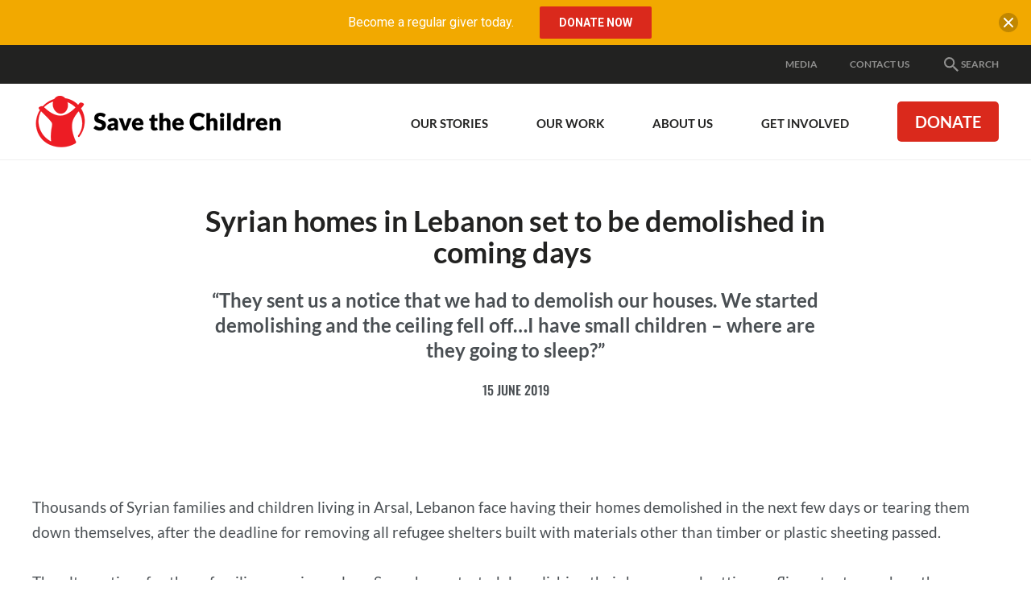

--- FILE ---
content_type: text/html; charset=utf-8
request_url: https://www.savethechildren.org.au/media/media-releases/syrian-refugee-homes-demolished-in-lebanon
body_size: 118911
content:
<!DOCTYPE html>
<html  lang="en-AU">
<head id="head"><title>
	Syrian refugee homes demolished in Lebanon - Save the Children Australia
</title>
<script> dataLayer = [{ 'usedPopup': false  }]; </script>
<meta name="description" content="“They sent us a notice that we had to demolish our houses. We started demolishing and the ceiling fell off…I have small children – where are they going to sleep?”
" /> 
<meta charset="UTF-8" /> 
<meta name="keywords" content="media team save the children australia, media manager, media releases, Australia Day, Aboriginal Australians, Indigenous and Torres Strait Islanders, First Nations, reconciliation, voice, " /> 

 
<link href="/App_Themes/Default/Images/favicon.ico" type="image/x-icon" rel="shortcut icon"/>
<link href="/App_Themes/Default/Images/favicon.ico" type="image/x-icon" rel="icon"/>
<!-- Start VWO Async SmartCode -->
<link rel="preconnect" href="https://dev.visualwebsiteoptimizer.com" />
<script type='text/javascript' id='vwoCode'>
window._vwo_code || (function() {
var account_id=757570,
version=2.1,
settings_tolerance=2000,
hide_element='body',
hide_element_style = 'opacity:0 !important;filter:alpha(opacity=0) !important;background:none !important;transition:none !important;',
/* DO NOT EDIT BELOW THIS LINE */
f=false,w=window,d=document,v=d.querySelector('#vwoCode'),cK='_vwo_'+account_id+'_settings',cc={};try{var c=JSON.parse(localStorage.getItem('_vwo_'+account_id+'_config'));cc=c&&typeof c==='object'?c:{}}catch(e){}var stT=cc.stT==='session'?w.sessionStorage:w.localStorage;code={nonce:v&&v.nonce,library_tolerance:function(){return typeof library_tolerance!=='undefined'?library_tolerance:undefined},settings_tolerance:function(){return cc.sT||settings_tolerance},hide_element_style:function(){return'{'+(cc.hES||hide_element_style)+'}'},hide_element:function(){if(performance.getEntriesByName('first-contentful-paint')[0]){return''}return typeof cc.hE==='string'?cc.hE:hide_element},getVersion:function(){return version},finish:function(e){if(!f){f=true;var t=d.getElementById('_vis_opt_path_hides');if(t)t.parentNode.removeChild(t);if(e)(new Image).src='https://dev.visualwebsiteoptimizer.com/ee.gif?a='+account_id+e}},finished:function(){return f},addScript:function(e){var t=d.createElement('script');t.type='text/javascript';if(e.src){t.src=e.src}else{t.text=e.text}v&&t.setAttribute('nonce',v.nonce);d.getElementsByTagName('head')[0].appendChild(t)},load:function(e,t){var n=this.getSettings(),i=d.createElement('script'),r=this;t=t||{};if(n){i.textContent=n;d.getElementsByTagName('head')[0].appendChild(i);if(!w.VWO||VWO.caE){stT.removeItem(cK);r.load(e)}}else{var o=new XMLHttpRequest;o.open('GET',e,true);o.withCredentials=!t.dSC;o.responseType=t.responseType||'text';o.onload=function(){if(t.onloadCb){return t.onloadCb(o,e)}if(o.status===200||o.status===304){_vwo_code.addScript({text:o.responseText})}else{_vwo_code.finish('&e=loading_failure:'+e)}};o.onerror=function(){if(t.onerrorCb){return t.onerrorCb(e)}_vwo_code.finish('&e=loading_failure:'+e)};o.send()}},getSettings:function(){try{var e=stT.getItem(cK);if(!e){return}e=JSON.parse(e);if(Date.now()>e.e){stT.removeItem(cK);return}return e.s}catch(e){return}},init:function(){if(d.URL.indexOf('__vwo_disable__')>-1)return;var e=this.settings_tolerance();w._vwo_settings_timer=setTimeout(function(){_vwo_code.finish();stT.removeItem(cK)},e);var t;if(this.hide_element()!=='body'){t=d.createElement('style');var n=this.hide_element(),i=n?n+this.hide_element_style():'',r=d.getElementsByTagName('head')[0];t.setAttribute('id','_vis_opt_path_hides');v&&t.setAttribute('nonce',v.nonce);t.setAttribute('type','text/css');if(t.styleSheet)t.styleSheet.cssText=i;else t.appendChild(d.createTextNode(i));r.appendChild(t)}else{t=d.getElementsByTagName('head')[0];var i=d.createElement('div');i.style.cssText='z-index: 2147483647 !important;position: fixed !important;left: 0 !important;top: 0 !important;width: 100% !important;height: 100% !important;background: white !important;display: block !important;';i.setAttribute('id','_vis_opt_path_hides');i.classList.add('_vis_hide_layer');t.parentNode.insertBefore(i,t.nextSibling)}var o=window._vis_opt_url||d.URL,s='https://dev.visualwebsiteoptimizer.com/j.php?a='+account_id+'&u='+encodeURIComponent(o)+'&vn='+version;if(w.location.search.indexOf('_vwo_xhr')!==-1){this.addScript({src:s})}else{this.load(s+'&x=true')}}};w._vwo_code=code;code.init();})();
</script>
<!-- End VWO Async SmartCode -->

<!-- Google Tag Manager STC Main -->
<script>(function(w,d,s,l,i){w[l]=w[l]||[];w[l].push({'gtm.start':
new Date().getTime(),event:'gtm.js'});var f=d.getElementsByTagName(s)[0],
j=d.createElement(s),dl=l!='dataLayer'?'&l='+l:'';j.async=true;j.src=
'https://www.googletagmanager.com/gtm.js?id='+i+dl;f.parentNode.insertBefore(j,f);
})(window,document,'script','dataLayer','GTM-N99BTD');</script>
<!-- End Google Tag Manager STC Main -->
<meta content="IE=edge" http-equiv="X-UA-Compatible">
<meta content="width=device-width,initial-scale=1" name="viewport">
<link rel="preload" href="/css/styles.css?v=20251218" as="style" />
<link href="/css/styles.css?v=20251218" rel="stylesheet" type="text/css" />
<script src="https://www.google.com/recaptcha/api.js" async defer></script>
<link rel="canonical" href="https://www.savethechildren.org.au/media/media-releases/syrian-refugee-homes-demolished-in-lebanon" />
<meta property="og:type" content="website">
<meta property="og:title" content="">
<meta property="og:url" content="https://www.savethechildren.org.au/media/media-releases/syrian-refugee-homes-demolished-in-lebanon">
<meta property="og:description" content="">
<meta property="og:image" content="">
<meta name="twitter:card" content="summary" />
<meta name="twitter:site" content="" />
<meta name="twitter:title" content="" />
<meta name="twitter:description" content="" />
<meta name="twitter:image" content="" />

<script type="application/ld+json">
{
  "@context": "https://schema.org",
  "@type": "BreadcrumbList",
  "itemListElement": [
    {
      "@type": "ListItem",
      "position": 1,
      "name": "Home",
      "item": "https://www.savethechildren.org.au/"
    },
    {
      "@type": "ListItem",
      "position": 2,
      "name": "Media",
      "item": "https://www.savethechildren.org.au/media"
    },
    {
      "@type": "ListItem",
      "position": 3,
      "name": "Media Releases",
      "item": "https://www.savethechildren.org.au/media/media-releases"
    },
    {
      "@type": "ListItem",
      "position": 4,
      "name": "syrian refugee homes demolished in lebanon",
      "item": "https://www.savethechildren.org.au/media/media-releases/syrian-refugee-homes-demolished-in-lebanon"
    }
  ]
}
</script>

<script type="application/ld+json">
{
 "@context": "https://schema.org",
 "@type": "NGO",
 "name": "Save the Children Australia",
 "url": "https://www.savethechildren.org.au/",
 "logo": "https://www.savethechildren.org.au/assets/images/stc-logo.png",
 "sameAs": [
   "https://www.facebook.com/SaveTheChildrenAustralia",
   "https://twitter.com/savechildrenaus",
   "https://instagram.com/savechildrenaus",
   "https://www.youtube.com/user/SavetheChildrenAus",
   "https://www.linkedin.com/company/save-the-children-australia/",
   "https://www.tiktok.com/@savethechildren_au"
 ]
}
</script>
</head>
<body class="LTR Safari Chrome Safari131 Chrome131 ENAU ContentBody" >
     <!-- Google Tag Manager STC Main (noscript) -->
<noscript><iframe src="https://www.googletagmanager.com/ns.html?id=GTM-N99BTD"
height="0" width="0" style="display:none;visibility:hidden"></iframe></noscript>
<!-- End Google Tag Manager STC Main (noscript) -->



    <form method="post" action="/media/media-releases/syrian-refugee-homes-demolished-in-lebanon" id="form">
<div class="aspNetHidden">
<input type="hidden" name="__CMSCsrfToken" id="__CMSCsrfToken" value="X9QIgW1zv3EUjd4MtxgycCR652S1bW6mdluEah0J4Iy1rJitMHfc/GG8aiEgXkqEO45ssdlsgaqV4bpjqNJhJCqCZ0yBGTUWKn16mBWJT2Q=" />
<input type="hidden" name="__EVENTTARGET" id="__EVENTTARGET" value="" />
<input type="hidden" name="__EVENTARGUMENT" id="__EVENTARGUMENT" value="" />

</div>

<script type="text/javascript">
//<![CDATA[
var theForm = document.forms['form'];
if (!theForm) {
    theForm = document.form;
}
function __doPostBack(eventTarget, eventArgument) {
    if (!theForm.onsubmit || (theForm.onsubmit() != false)) {
        theForm.__EVENTTARGET.value = eventTarget;
        theForm.__EVENTARGUMENT.value = eventArgument;
        theForm.submit();
    }
}
//]]>
</script>


<script src="/WebResource.axd?d=pynGkmcFUV13He1Qd6_TZLLZIswFqZ2SNdx2b2oC426QmXvTy5FZunN4VVy9qDKiFGDFSnufWmUyF7_YYVALfg2&amp;t=638901886200000000" type="text/javascript"></script>

<input type="hidden" name="lng" id="lng" value="en-AU" />
<script src="/CMSPages/GetResource.ashx?scriptfile=%7e%2fCMSScripts%2fWebServiceCall.js" type="text/javascript"></script>
<script type="text/javascript">
	//<![CDATA[

function PM_Postback(param) { if (window.top.HideScreenLockWarningAndSync) { window.top.HideScreenLockWarningAndSync(1080); } if(window.CMSContentManager) { CMSContentManager.allowSubmit = true; }; __doPostBack('m$am',param); }
function PM_Callback(param, callback, ctx) { if (window.top.HideScreenLockWarningAndSync) { window.top.HideScreenLockWarningAndSync(1080); }if (window.CMSContentManager) { CMSContentManager.storeContentChangedStatus(); };WebForm_DoCallback('m$am',param,callback,ctx,null,true); }
//]]>
</script>
<script src="/ScriptResource.axd?d=x6wALODbMJK5e0eRC_p1LagQI2pc2DmLIM_Gn9e7Su1L8nGM2zWKjHUjXBL_s7r2mPNSd8Rk2zEZC55qK4mTw7f0xFeyF96pyJlovEyVLTmaLhc9MqK2PY2YQj01L7sP0&amp;t=7c776dc1" type="text/javascript"></script>
<script src="/ScriptResource.axd?d=P5lTttoqSeZXoYRLQMIScOiN07-OvEg7z88BO-qDOSBgsiUbJx5TQYd0dmUPLG7scTpYsIzULtUebUTg-7GsUiL2QSqig_ZNSP1NoGgUa9j42VJnhdr218Yq1DCpQC5D0&amp;t=7c776dc1" type="text/javascript"></script>
<script type="text/javascript">
	//<![CDATA[

var CMS = CMS || {};
CMS.Application = {
  "isDialog": false,
  "isDebuggingEnabled": false,
  "applicationUrl": "/",
  "isRTL": "false",
  "imagesUrl": "/CMSPages/GetResource.ashx?image=%5bImages.zip%5d%2f"
};

//]]>
</script>
<div class="aspNetHidden">

	<input type="hidden" name="__VIEWSTATEGENERATOR" id="__VIEWSTATEGENERATOR" value="A5343185" />
	<input type="hidden" name="__SCROLLPOSITIONX" id="__SCROLLPOSITIONX" value="0" />
	<input type="hidden" name="__SCROLLPOSITIONY" id="__SCROLLPOSITIONY" value="0" />
</div>
    <script type="text/javascript">
//<![CDATA[
Sys.WebForms.PageRequestManager._initialize('manScript', 'form', ['tctxM',''], [], [], 90, '');
//]]>
</script>

    <div id="ctxM">

</div>
    




    <div style="position:absolute; width:0; height:0; overflow: hidden;">
        <svg xmlns="http://www.w3.org/2000/svg" width="0" height="0" style="position: absolute;"><symbol viewBox="0 0 24 24" id="advocate"><title>Project/Icons / advocate</title><defs><path d="M20.82 5.284c-1.157-2.033-2.576-3.522-4.258-4.469-1.683-.946-3.12-1.069-4.311-.368-1.332.701-1.963 2.173-1.893 4.417-1.612 2.593-4.521 5.1-8.727 7.517-.105.035-.237.158-.394.368-.158.21-.237.64-.237 1.288 0 .649.228 1.411.683 2.287.877 1.578 1.98 2.19 3.313 1.84a.635.635 0 0 0 .21-.078c.105-.053.236-.123.394-.21.158-.088.307-.167.447-.237.105.385.219.78.342 1.183.122.403.306.928.552 1.577.245.648.508 1.191.788 1.63.28.438.622.876 1.025 1.314.404.438.824.657 1.262.657.438 0 .92-.123 1.446-.368.456-.315.938-.754 1.446-1.314.508-.561.57-.947.184-1.157a3.523 3.523 0 0 0-.316-.131c-.14-.053-.403-.22-.788-.5a5.611 5.611 0 0 1-1-.92c-.28-.333-.56-.815-.84-1.446a6.54 6.54 0 0 1-.526-2.05c2.874-.981 5.012-1.507 6.414-1.577 1.717 1.086 3.242 1.262 4.574.526 1.226-.666 1.857-1.954 1.892-3.864.035-1.91-.525-3.882-1.682-5.915z" id="aaa"/></defs><use xlink:href="#aaa"/></symbol><symbol viewBox="0 0 24 24" id="alert"><path d="M14 20.5H9v-3.75h5v3.75zm0-6.25H9V3h5v11.25z"/></symbol><symbol viewBox="0 0 24 24" id="alert-circled"><path d="M22.346 19.79L12.662 3.409C12.526 3.173 12.272 3 12 3a.78.78 0 0 0-.661.408L1.656 19.79c-.132.234-.225.609-.09.839a.76.76 0 0 0 .657.37h19.551a.76.76 0 0 0 .657-.37c.14-.23.047-.61-.085-.84zm-8.845-1.04h-3V16.5h3v2.25zm0-3.75h-3V8.25h3V15z"/></symbol><symbol viewBox="0 0 24 24" id="appeals"><title>Project/Icons / appeals</title><defs><path d="M22 12v8a2 2 0 0 1-2 2H4a2 2 0 0 1-2-2v-8a1 1 0 0 1-1-1V8a2 2 0 0 1 2-2h3.17A3 3 0 0 1 9 2c1 0 1.88.5 2.43 1.24v-.01L12 4l.57-.77v.01C13.12 2.5 14 2 15 2a3 3 0 0 1 2.83 4H21a2 2 0 0 1 2 2v3a1 1 0 0 1-1 1M4 20h7v-8H4v8m16 0v-8h-7v8h7M9 4a1 1 0 1 0 0 2 1 1 0 0 0 0-2m6 0a1 1 0 1 0 0 2 1 1 0 0 0 0-2M3 8v2h8V8H3m10 0v2h8V8h-8z" id="ada"/></defs><g><mask id="adb"><use xlink:href="#ada"/></mask><use xlink:href="#ada"/><g mask="url(#adb)"><path d="M0 0h24v24H0z"/></g></g></symbol><symbol viewBox="0 0 24 24" id="arrow-down"><path d="M13.002 3.984v12.174l5.611-5.611L20.015 12 12 20.015 3.984 12l1.403-1.403 5.611 5.561V3.984z"/></symbol><symbol viewBox="0 0 24 24" id="arrow-left"><path d="M20.015 10.998H7.842l5.611-5.611L12 3.984 3.984 12 12 20.015l1.402-1.402-5.56-5.611h12.173z"/></symbol><symbol viewBox="0 0 24 24" id="arrow-right"><path d="M3.984 13.002h12.174l-5.611 5.611L12 20.015 20.015 12 12 3.984l-1.403 1.403 5.561 5.611H3.984z"/></symbol><symbol viewBox="0 0 24 24" id="arrow-up"><path d="M13.002 20.015V7.842l5.611 5.611L20.015 12 12 3.984 3.984 12l1.403 1.402 5.611-5.56v12.173z"/></symbol><symbol viewBox="0 0 24 24" id="blog-post"><title>Project/Icons / blog post</title><defs><path d="M6.432 11.08h8.864v2.216H6.432V11.08m2.216 8.865H4.216V2.216h7.756v5.54h5.54v3.435l2.217-2.216V6.648L13.08 0H4.216A2.216 2.216 0 0 0 2 2.216v17.729c0 1.223.992 2.216 2.216 2.216h4.432v-2.216m-2.216-2.216h4.543l.997-.998v-1.219h-5.54v2.217m13.518-5.54c.11 0 .333.11.443.221l1.44 1.44c.222.222.222.665 0 .887l-1.107 1.108-2.327-2.327 1.108-1.108c.11-.11.222-.222.443-.222m0 4.322l-6.759 6.759h-2.327v-2.327l6.76-6.76 2.326 2.328z" id="aia"/></defs><g><mask id="aib"><use xlink:href="#aia"/></mask><use xlink:href="#aia"/><g mask="url(#aib)"><path d="M0 0h24v24H0z"/></g></g></symbol><symbol viewBox="0 0 24 24" id="calendar"><path d="M17.25 12.75h-4.5v4.5h4.5v-4.5zM15.75 3v1.5h-7.5V3H6v1.5H4.875A1.88 1.88 0 0 0 3 6.375v12.75A1.88 1.88 0 0 0 4.875 21h14.25A1.88 1.88 0 0 0 21 19.125V6.375A1.88 1.88 0 0 0 19.125 4.5H18V3h-2.25zm3.375 16.125H4.875V9.187h14.25v9.938z"/></symbol><symbol viewBox="0 0 24 24" id="chevron-down"><path d="M17.981 7.5L19.5 9.014 12 16.5 4.5 9.014 6.019 7.5 12 13.467z"/></symbol><symbol viewBox="0 0 24 24" id="chevron-left"><path d="M16.5 6.019L14.986 4.5 7.5 12l7.486 7.5 1.514-1.519L10.533 12z"/></symbol><symbol viewBox="0 0 24 24" id="chevron-right"><path d="M7.5 6.019L9.014 4.5 16.5 12l-7.486 7.5L7.5 17.981 13.467 12z"/></symbol><symbol viewBox="0 0 24 24" id="chevron-up"><path d="M17.981 16.5l1.519-1.514L12 7.5l-7.5 7.486L6.019 16.5 12 10.533z"/></symbol><symbol viewBox="0 0 24 24" id="credit"><path d="M20 4H4c-1.103 0-2 .897-2 2v12c0 1.103.897 2 2 2h16c1.103 0 2-.897 2-2V6c0-1.103-.897-2-2-2zM4 18V6h16l.001 12H4z"/><path d="M6.5 11h3a.5.5 0 0 0 .5-.5v-2a.5.5 0 0 0-.5-.5h-3a.5.5 0 0 0-.5.5v2a.5.5 0 0 0 .5.5zM6 14h6v2.001H6V14zm7 0h5v2.001h-5V14z"/></symbol><symbol viewBox="0 0 24 24" id="cross"><path d="M18.985 6.413l-1.397-1.397L12 10.604 6.413 5.016 5.016 6.413 10.604 12l-5.588 5.588 1.397 1.397L12 13.397l5.588 5.588 1.397-1.397L13.397 12z"/></symbol><symbol viewBox="0 0 512 512" id="document"><path d="M288 48H136c-22.092 0-40 17.908-40 40v336c0 22.092 17.908 40 40 40h240c22.092 0 40-17.908 40-40V176L288 48zm-16 144V80l112 112H272z"/></symbol><symbol viewBox="0 0 24 24" id="documents"><title>Project/Icons / documents</title><defs><path d="M20.8 18.4H3.2v-11h17.6m0-2.2H12L9.8 3H3.2C1.979 3 1 3.979 1 5.2v13.2a2.2 2.2 0 0 0 2.2 2.2h17.6a2.2 2.2 0 0 0 2.2-2.2v-11a2.2 2.2 0 0 0-2.2-2.2z" id="ara"/></defs><g><mask id="arb"><use xlink:href="#ara"/></mask><use xlink:href="#ara"/><g mask="url(#arb)"><path d="M0 0h24v24H0z"/></g></g></symbol><symbol viewBox="0 0 24 24" id="donate"><title>Project/Icons / donate</title><defs><path d="M17.68 12.68c-.491-.83-1.114-1.416-1.869-1.755-.717-.491-1.773-.963-3.17-1.416-1.358-.528-2.15-.905-2.377-1.132a1.853 1.853 0 0 1-.566-1.358c0-.566.189-1.057.566-1.472.378-.377.906-.566 1.585-.566 1.283 0 2.226.887 2.83 2.66l3.113-1.245c-.754-2.604-2.396-4.038-4.924-4.302V0h-2.264v2.094c-1.698.227-2.925.887-3.68 1.981-.792 1.02-1.188 2.208-1.188 3.567 0 1.056.226 1.943.68 2.66.452.792 1.018 1.396 1.697 1.811.868.453 1.83.887 2.887 1.302 1.32.415 2.226.811 2.717 1.189.377.264.566.736.566 1.415 0 .604-.189 1.094-.566 1.472-.528.452-1.17.679-1.925.679-1.773 0-2.867-1-3.283-3L5 16.132c.68 3.132 2.51 4.85 5.49 5.151V24h2.265v-2.717c1.773-.15 3.15-.774 4.132-1.868.905-1.019 1.358-2.34 1.358-3.962.151-.868-.037-1.793-.566-2.774z" id="asa"/></defs><use xlink:href="#asa"/></symbol><symbol viewBox="0 0 24 24" id="download"><path d="M19 9h-4V3H9v6H5l7 7 7-7zM5 18v2h14v-2H5z"/></symbol><symbol viewBox="0 0 24 24" id="educate"><title>Project/Icons / educate</title><defs><path d="M12.971 13.726c-.595.282-1.266.73-2.456.27-1.074-.414-6.427-2.651-6.897-2.853-1.712-.735-.706-1.058.23-1.479 1.106-.497 6.339-2.896 7.417-3.381.37-.167 1.135-.516 2.033-.135 1.133.482 6.169 2.857 6.169 2.857s.62.216.9.54c-1.164.016-8.032-.034-8.154-.034-.652 0-.684.629-.22.682.9.104 5.224.444 7.245.6a771.061 771.061 0 0 0-6.267 2.933m11.012-3.62a.565.565 0 0 0 0-.112c-.058-.587-.936-.802-1.438-.998-.977-.383-7.46-3.105-9.13-3.729-1.102-.411-1.703-.296-2.436 0-.929.376-7.958 3.165-9.904 3.944-.48.193-1.075.384-1.075.9 0 .646.963.933 1.508 1.165.222.095 1.334.583 2.728 1.195-.01.695-.038 2.566-.038 3.956 0 1.633 4.686 3.283 7.867 3.283 3.552 0 7.081-1.33 8.156-2.948.302-.454.092-1.563.086-2.694-.002-.365-.192-.75-.575-.68-.773.143-1.531.314-1.519.9.007.127-.042 1.358-.042 1.636 0 1.23-3.227 2.393-6.133 2.393-2.322 0-6.693-.83-6.693-2.869 0-.853.009-1.957.013-2.484 2.238.983 4.76 2.09 5.562 2.431.901.384 1.392.331 2.26-.03 1.508-.626 8.239-3.651 9.16-4.05l.109-.048c.045 1.022.145 3.39.145 4.272 0 .53.18.7.62.78.535.1.792.04.788-.446-.014-1.768-.018-5.119-.019-5.768" id="aua"/></defs><use xlink:href="#aua"/></symbol><symbol viewBox="0 0 24 24" id="email"><path d="M21.57 9.428l-8.563 4.477c-.377.197-.642.223-1.007.223-.365 0-.629-.026-1.007-.223L2.43 9.428c-.433-.226-.43.04-.43.244v8.151c0 .466.62 1.066 1.102 1.066h17.796c.482 0 1.102-.6 1.102-1.066v-8.15c0-.205.004-.47-.43-.245M2.66 7.206l8.333 4.477c.28.15.642.222 1.007.222.365 0 .728-.072 1.007-.222l8.333-4.477C21.883 6.915 22.397 6 21.4 6H2.6c-.996 0-.482.915.06 1.206"/></symbol><symbol viewBox="0 0 16 16" id="expand"><path d="M8 10c-1.103 0-2-.897-2-2s.897-2 2-2 2 .897 2 2-.897 2-2 2zM6 0L3.707 2.293l2 2-1.414 1.414-2-2L0 6V0h6zm10 6l-2.293-2.293-2 2-1.414-1.414 2-2L10 0h6v6zm-6 10l2.293-2.293-2-2 1.414-1.414 2 2L16 10v6h-6zM0 10l2.293 2.293 2-2 1.414 1.414-2 2L6 16H0v-6z"/></symbol><symbol viewBox="0 0 24 24" id="facebook"><path d="M21 20.007a.994.994 0 0 1-.993.993H15.42v-6.97h2.34l.35-2.717h-2.69V9.579c0-.787.218-1.323 1.346-1.323h1.439v-2.43a19.321 19.321 0 0 0-2.096-.107c-2.074 0-3.494 1.266-3.494 3.59v2.004h-2.346v2.717h2.346V21H3.993A.994.994 0 0 1 3 20.007V3.994c0-.55.445-.994.993-.994h16.014c.548 0 .993.445.993.994v16.013"/></symbol><symbol viewBox="0 0 24 24" id="google"><path d="M11.871 10.714V13.8h5.272c-.257 1.286-1.543 3.857-5.143 3.857-3.086 0-5.529-2.571-5.529-5.657S9.043 6.343 12 6.343c1.8 0 2.957.771 3.6 1.414l2.443-2.314C16.5 3.9 14.443 3 12 3c-5.014 0-9 3.986-9 9 0 5.014 3.986 9 9 9 5.143 0 8.614-3.6 8.614-8.743 0-.643 0-1.028-.128-1.543H11.87z"/></symbol><symbol viewBox="0 0 24 24" id="health"><title>Project/Icons / health</title><defs><path d="M19.668 14.613a.974.974 0 1 1 1.947 0 .974.974 0 0 1-1.947 0zm2.806-3.154c1.33.655 1.838 1.898 1.78 3.12-.063 1.346-.59 2-.857 2.298-.157.175-.26.094-.433-.183-.163-.26.494-.592.535-1.94.09-2.888-3.31-3.164-4.551-2.2-1.252.97-1.052 2.538-.774 3.064.651 1.236 1.737 1.634 2.81 1.475.451-.067.875-.399 1.185.104.29.471.512.626.188.878-.333.259-.925.399-1.647.397 0 0-.245 1.408-.994 2.625C18.382 23.266 17.591 24 13.718 24c-3.577 0-5.363-2.132-5.935-3.312-1.187-2.446-1.102-3.4-1.102-3.4s-.441-.41-.724-1.04c-.284-.63-.315-.976-.315-.976s-2.567-1.983-3.684-4.723C.768 7.631.058 4.671.006 3.811c-.038-.612.096-1.391.85-1.952.344-.256.948-.59 1.4-.831a1.572 1.572 0 1 1 .041 1.19S.404 2.524.804 3.878c1.125 3.813 2.835 8.847 6.443 9.946 1.257.382 3.102-.867 4.022-2.571 1.05-1.946 1.717-5.316 1.75-6.606.02-.9-.492-1.555-.89-1.859a1.572 1.572 0 1 1 .545-1.529c.732.303 1.927.899 2.162 1.859.269 1.098-.34 3.477-1.007 5.29-1.874 5.084-4.062 6.55-4.062 6.55s-.063.818-.41 1.353c-.346.535-.472 1.039-.377 1.543.094.504.466 3.255 3.368 4.156 2.74.85 5.298-.23 6.07-.945.853-.788 1.402-1.965 1.668-2.644a3.62 3.62 0 0 1-1.356-.507c-2.291-1.436-1.95-3.811-1.29-4.97a3.809 3.809 0 0 1 5.034-1.485z" id="aza"/></defs><use xlink:href="#aza"/></symbol><symbol viewBox="0 0 24 24" id="help"><path d="M16.177 3.614c-1.29-.98-2.743-1.317-4.585-1.317-1.397 0-2.592.286-3.539.923C6.656 4.172 6 5.77 6 8.297h3.6c0-.675-.066-1.402.328-2.025.394-.624.942-1.102 1.884-1.102.957 0 1.449.277 1.913.849.394.487.544 1.068.544 1.687 0 .535-.272 1.027-.596 1.472a3.115 3.115 0 0 1-.707.722s-1.946 1.158-2.63 2.255c-.511.815-.694 1.837-.736 3.06-.005.09.028.272.337.272h2.897c.272 0 .329-.206.333-.29.019-.445.075-1.13.155-1.388.155-.487.455-.914.923-1.28l.97-.67c.877-.684 1.576-1.242 1.885-1.682.53-.722.9-1.613.9-2.668 0-1.72-.633-2.99-1.823-3.895zm-4.833 13.74c-1.214-.038-2.217.805-2.26 2.123-.037 1.321.914 2.189 2.133 2.226 1.266.038 2.245-.778 2.283-2.095.037-1.317-.89-2.217-2.156-2.255z"/></symbol><symbol viewBox="0 0 24 24" id="help-circled"><path d="M12 1.5C6.202 1.5 1.5 6.202 1.5 12S6.202 22.5 12 22.5 22.5 17.798 22.5 12 17.798 1.5 12 1.5zm.947 15.314c-.024.834-.642 1.35-1.444 1.327-.769-.024-1.373-.572-1.35-1.411.024-.835.661-1.364 1.43-1.34.806.022 1.392.59 1.364 1.424zm2.283-5.967c-.197.276-.638.633-1.19 1.064l-.615.422c-.3.23-.488.501-.586.81-.052.165-.089.591-.098.877-.005.057-.038.183-.211.183h-1.833c-.192 0-.216-.112-.211-.169.028-.778.14-1.42.464-1.936.436-.693 1.664-1.425 1.664-1.425.188-.14.333-.29.445-.454.207-.282.375-.596.375-.933 0-.39-.093-.76-.342-1.069-.29-.36-.604-.534-1.21-.534-.595 0-.941.3-1.19.694-.248.393-.206.857-.206 1.28H8.203c0-1.595.417-2.612 1.299-3.212.595-.408 1.354-.586 2.24-.586 1.163 0 2.086.216 2.902.835.754.572 1.153 1.378 1.153 2.465 0 .67-.235 1.233-.567 1.688z"/></symbol><symbol viewBox="0 0 24 24" id="information"><g transform="translate(9 2.25)"><path d="M4.5 18.75v-12H0v.75h1.5v11.25H0v.75h6v-.75zM2.99 4.523a2.26 2.26 0 0 0 0-4.518 2.26 2.26 0 0 0 0 4.518z"/></g></symbol><symbol viewBox="0 0 24 24" id="information-circled"><path d="M22.5 11.86C22.422 6.062 17.66 1.426 11.86 1.5 6.062 1.577 1.426 6.344 1.5 12.143 1.58 17.94 6.344 22.576 12.143 22.5c5.798-.08 10.439-4.842 10.359-10.64zM12 5.246c.83 0 1.5.67 1.5 1.5s-.67 1.5-1.5 1.5c-.829 0-1.5-.67-1.5-1.5s.671-1.5 1.5-1.5zm2.063 13.27H9.938v-.515h1.032v-7.5H9.938v-.563h3.094v8.063h1.031v.516z"/></symbol><symbol viewBox="0 0 24 24" id="instagram"><path d="M20.953 5.22A2.22 2.22 0 0 0 18.733 3H5.22A2.22 2.22 0 0 0 3 5.22v13.512a2.22 2.22 0 0 0 2.22 2.221h13.512a2.22 2.22 0 0 0 2.221-2.22V5.22zM12 8.206a3.74 3.74 0 1 1 0 7.48 3.74 3.74 0 0 1 0-7.48zm7.457-.717a.748.748 0 0 1-.748.748h-2.244a.748.748 0 0 1-.748-.748V5.244c0-.413.335-.748.748-.748h2.244c.413 0 .748.335.748.748v2.244zm-.701 11.97H5.29c-.413 0-.795-.383-.795-.796v-8.181h2.481c-.14.467-.213.965-.213 1.476 0 1.399.544 2.708 1.533 3.697A5.2 5.2 0 0 0 12 17.184a5.203 5.203 0 0 0 3.703-1.534 5.177 5.177 0 0 0 1.533-3.692c0-.511-.073-1.01-.213-1.477h2.434v8.181c0 .413-.289.795-.701.795z"/></symbol><symbol viewBox="0 0 24 24" id="linkedin"><path d="M19.556 3H4.537C3.717 3 3 3.59 3 4.402v15.051c0 .816.717 1.542 1.538 1.542h15.014c.825 0 1.443-.73 1.443-1.542V4.402C21 3.59 20.377 3 19.556 3zM8.578 18H6V9.984h2.578V18zm-1.2-9.234H7.36C6.534 8.766 6 8.152 6 7.383 6 6.6 6.548 6 7.392 6c.844 0 1.36.595 1.378 1.383 0 .769-.534 1.383-1.392 1.383zM18 18h-2.578v-4.383c0-1.05-.375-1.767-1.308-1.767-.712 0-1.134.483-1.322.952-.07.168-.089.398-.089.632V18h-2.578V9.984h2.578V11.1c.375-.534.961-1.303 2.325-1.303 1.692 0 2.972 1.115 2.972 3.52V18z"/></symbol><symbol viewBox="0 0 24 24" id="location"><path d="M12 1.5a6.75 6.75 0 0 0-6.75 6.75C5.25 13.5 12 22.5 12 22.5s6.75-9 6.75-14.25A6.75 6.75 0 0 0 12 1.5zm0 8.948a2.199 2.199 0 1 1 0-4.397 2.199 2.199 0 0 1 0 4.397z"/></symbol><symbol viewBox="0 0 24 24" id="locked"><path d="M12 2C8.7 2 6 4.7 6 8v3H3v12h18V11h-3V8c0-3.3-2.7-6-6-6zm0 3c1.68 0 3 1.32 3 3v3H9V8c0-1.68 1.32-3 3-3z"/></symbol><symbol viewBox="0 -960 960 960" id="locked-alt"><path d="M240-80q-33 0-56.5-23.5T160-160v-400q0-33 23.5-56.5T240-640h40v-80q0-83 58.5-141.5T480-920q83 0 141.5 58.5T680-720v80h40q33 0 56.5 23.5T800-560v400q0 33-23.5 56.5T720-80H240zm240-200q33 0 56.5-23.5T560-360q0-33-23.5-56.5T480-440q-33 0-56.5 23.5T400-360q0 33 23.5 56.5T480-280zM360-640h240v-80q0-50-35-85t-85-35q-50 0-85 35t-35 85v80z"/></symbol><symbol viewBox="0 0 24 24" id="media-release"><title>Project/Icons / media release</title><defs><path d="M12.308 6.923H2.462A2.462 2.462 0 0 0 0 9.385v4.923a2.462 2.462 0 0 0 2.462 2.461h1.23v4.923c0 .68.551 1.231 1.231 1.231h2.462c.68 0 1.23-.551 1.23-1.23v-4.924h3.693l6.154 4.923V2l-6.154 4.923M16 16.277l-2.462-1.97H2.462V9.386h11.076L16 7.415v8.862m8-4.43a5.435 5.435 0 0 1-3.077 4.922V6.923A5.484 5.484 0 0 1 24 11.846z" id="bja"/></defs><g><mask id="bjb"><use xlink:href="#bja"/></mask><use xlink:href="#bja"/><g mask="url(#bjb)"><path d="M0 0h24v24H0z"/></g></g></symbol><symbol viewBox="0 0 24 24" id="menu"><path d="M3 18h18v-2H3v2zm0-5h18v-2H3v2zm0-7v2h18V6H3z"/></symbol><symbol viewBox="0 0 24 24" id="minus"><path d="M3 10.5h18v3H3z"/></symbol><symbol viewBox="0 0 40 40" id="money"><title>Icons/money</title><g transform="translate(9 8)"><path d="M10.839 0c5.986 0 10.838 1.733 10.838 3.871s-4.852 3.87-10.838 3.87C4.853 7.742 0 6.01 0 3.872S4.853 0 10.839 0z"/><path d="M0 4.645V9.29c0 2.139 4.851 3.871 10.839 3.871 5.987 0 10.838-1.732 10.838-3.87V4.644"/><path d="M0 10.065v4.645c0 2.138 4.851 3.87 10.839 3.87 5.987 0 10.838-1.732 10.838-3.87v-4.645"/><path d="M0 15.484v4.645C0 22.267 4.851 24 10.839 24c5.987 0 10.838-1.733 10.838-3.871v-4.645"/></g></symbol><symbol viewBox="0 0 40 40" id="moneyx2"><title>Icons/moneyx2</title><g transform="translate(2 2)"><path d="M26.208 0C32.168 0 37 1.726 37 3.854s-4.832 3.854-10.792 3.854-10.791-1.726-10.791-3.854S20.248 0 26.208 0z"/><path d="M15.417 4.625V9.25c0 2.128 4.83 3.854 10.791 3.854C32.17 13.104 37 11.378 37 9.25V4.625"/><path d="M21.236 18.068c1.488.276 3.18.432 4.972.432C32.17 18.5 37 16.774 37 14.646V10.02M15.417 10.02v3.292"/><path d="M21.603 23.528a27.9 27.9 0 0 0 4.605.368C32.17 23.896 37 22.17 37 20.042v-4.625"/><path d="M21.543 28.914c1.412.242 2.994.378 4.665.378C32.17 29.292 37 27.567 37 25.437v-4.625M10.792 13.104c5.96 0 10.791 1.726 10.791 3.854 0 2.129-4.831 3.855-10.791 3.855S0 19.087 0 16.957c0-2.128 4.832-3.854 10.792-3.854z"/><path d="M0 17.73v4.624c0 2.13 4.83 3.854 10.792 3.854 5.961 0 10.791-1.725 10.791-3.854V17.73"/><path d="M0 23.125v4.625c0 2.129 4.83 3.854 10.792 3.854 5.961 0 10.791-1.725 10.791-3.854v-4.625"/><path d="M0 28.52v4.626C0 35.275 4.83 37 10.792 37c5.961 0 10.791-1.725 10.791-3.854V28.52"/></g></symbol><symbol viewBox="0 0 24 24" id="paypal"><path d="M9.93 12.99c.1 0 2.42.1 3.8-.24h.01c1.59-.39 3.8-1.51 4.37-5.17 0 0 1.27-4.58-5.03-4.58H7.67c-.49 0-.91.36-.99.84L4.38 18.4c-.05.3.19.58.49.58H8.3l.84-5.32c.06-.38.39-.67.79-.67z"/><path d="M18.99 8.29c-.81 3.73-3.36 5.7-7.42 5.7H10.1l-1.03 6.52c-.04.26.16.49.42.49h1.9c.34 0 .64-.25.69-.59.08-.4.52-3.32.61-3.82.05-.34.35-.59.69-.59h.44c2.82 0 5.03-1.15 5.68-4.46.26-1.34.12-2.44-.51-3.25z"/></symbol><symbol viewBox="0 0 24 24" id="petition"><title>Project/Icons / petition</title><defs><path d="M19.778 3.198h-4.645c-.633-1.733-2.544-2.622-4.244-2-.956.334-1.667 1.067-2.022 2H4.222A2.222 2.222 0 0 0 2 5.421v15.555c0 1.227.995 2.222 2.222 2.222h15.556A2.222 2.222 0 0 0 22 20.976V5.421a2.222 2.222 0 0 0-2.222-2.223m-7.778 0a1.111 1.111 0 1 1 0 2.223 1.111 1.111 0 0 1 0-2.223M6.444 7.643h11.112V5.42h2.222v15.555H4.222V5.421h2.222v2.222m11.112 4.444H6.444V9.865h11.112v2.222m-2.223 4.445H6.444V14.31h8.89v2.222z" id="bpa"/></defs><g><mask id="bpb"><use xlink:href="#bpa"/></mask><use xlink:href="#bpa"/><g mask="url(#bpb)"><path d="M0 0h24v24H0z"/></g></g></symbol><symbol viewBox="0 0 24 24" id="phone"><path d="M19.499 15.756c-.685-.705-2.63-2.026-3.905-2.026-.295 0-.553.066-.764.202-.623.4-1.12.71-1.36.71-.13 0-.271-.118-.58-.386l-.052-.047c-.858-.747-1.04-.94-1.374-1.288l-.084-.089c-.061-.061-.113-.118-.164-.17-.29-.3-.502-.516-1.247-1.362l-.033-.038c-.356-.404-.59-.668-.604-.86-.015-.188.15-.494.567-1.063.506-.686.525-1.532.06-2.515-.37-.775-.974-1.518-1.509-2.171l-.047-.057c-.459-.564-.993-.846-1.589-.846-.66 0-1.209.357-1.5.545-.023.014-.047.033-.07.047-.652.414-1.125.983-1.303 1.561-.267.87-.445 1.998.834 4.344 1.107 2.03 2.11 3.394 3.703 5.034 1.5 1.542 2.166 2.04 3.657 3.121 1.659 1.204 3.253 1.895 4.368 1.895 1.036 0 1.852 0 3.014-1.406 1.22-1.476.713-2.378-.018-3.135z"/></symbol><symbol viewBox="0 0 22 22" id="pinterest"><title>Icons/Ionic/Social/social-pinterest</title><path d="M11 .5C5.202.5.5 5.202.5 11c0 4.298 2.587 7.992 6.286 9.619-.028-.732-.005-1.613.183-2.41l1.35-5.723s-.338-.67-.338-1.66c0-1.556.9-2.718 2.025-2.718.957 0 1.416.717 1.416 1.575 0 .96-.614 2.395-.928 3.726-.263 1.116.558 2.02 1.66 2.02 1.987 0 3.327-2.554 3.327-5.582 0-2.302-1.551-4.022-4.368-4.022-3.183 0-5.17 2.377-5.17 5.03 0 .914.271 1.56.693 2.057.192.23.22.324.15.586-.052.193-.164.657-.216.844-.07.267-.286.361-.525.263-1.467-.6-2.151-2.203-2.151-4.013 0-2.981 2.517-6.558 7.504-6.558 4.008 0 6.647 2.902 6.647 6.014 0 4.12-2.292 7.196-5.667 7.196-1.134 0-2.198-.614-2.564-1.308 0 0-.61 2.419-.74 2.887-.22.811-.657 1.618-1.055 2.25.942.277 1.94.432 2.976.432 5.799 0 10.5-4.702 10.5-10.5C21.5 5.202 16.798.5 11 .5z"/></symbol><symbol viewBox="0 0 24 24" id="play"><path d="M19.494 10.917L6.444 3.15A.984.984 0 0 0 5.933 3a.935.935 0 0 0-.928.938H5v16.125h.005c0 .515.417.937.928.937.192 0 .351-.066.525-.16l13.036-7.757a1.412 1.412 0 0 0 0-2.166z"/></symbol><symbol viewBox="0 0 24 24" id="plus"><path d="M21 10.5h-7.5V3h-3v7.5H3v3h7.5V21h3v-7.5H21z"/></symbol><symbol viewBox="0 0 24 24" id="print"><path d="M18.748 7.5H5.252a3.01 3.01 0 0 0-3.002 3V17h3.745v4h12.01v-4h3.745v-6.5c0-1.65-1.351-3-3.002-3zm-2.248 12h-9v-6h9v6zM18.005 3H5.995v3.75h12.01V3z"/></symbol><symbol viewBox="0 0 24 24" id="protect"><title>Project/Icons / protect</title><defs><path d="M20.305 11.738c-2.571 2.627-8.705 8.284-8.705 8.284s-5.507-4.976-8.036-7.287c-1.12-1.024-2.541-2.406-2.541-4.76 0-2.926 2.9-5.586 5.718-4.816 2.125.582 2.695 1.468 3.74 4.265.11.293.222.503.856.061.94-.654.596-1.3.226-1.94C10.233 3.249 8.5 2 6.053 2 2.713 2 .09 4.664.002 8.007c-.045 1.72.673 3.309 2.415 4.916 2.519 2.326 9.687 8.96 9.687 8.96s8.041-7.458 9.444-8.752c3.836-3.54 3.477-10.398-3.263-10.968-2.281-.194-4.443.729-5.8 2.481-.229.297-.19.453-.126.55.193.296.214.574.493.228.7-.864 2.556-2.945 5.72-2.13 4.193 1.08 4.943 5.166 1.733 8.446z" id="bva"/></defs><use xlink:href="#bva"/></symbol><symbol viewBox="0 0 24 24" id="pull-quote"><title>Project/Icons / quote</title><path d="M24 16.024a4.86 4.86 0 0 1-.646 2.428 5.012 5.012 0 0 1-1.808 1.846 4.835 4.835 0 0 1-2.548.702c-1.941 0-3.436-.77-4.485-2.31-1.05-1.54-1.574-3.277-1.574-5.214 0-1.063.204-2.155.61-3.274.408-1.119 1.046-2.17 1.915-3.154.869-.985 2.035-1.842 3.499-2.572S22.106 3.254 24 3v1.524c-1.362.524-2.32 1.353-2.877 2.488-.555 1.135-.833 2.417-.833 3.845v.476c2.473.715 3.71 2.278 3.71 4.69zm-12.94 0a4.86 4.86 0 0 1-.645 2.428 5.012 5.012 0 0 1-1.808 1.846A4.835 4.835 0 0 1 6.059 21c-1.942 0-3.437-.77-4.486-2.31S0 15.413 0 13.476c0-1.063.204-2.155.61-3.274.408-1.119 1.046-2.17 1.914-3.154.87-.985 2.036-1.842 3.5-2.572C7.486 3.746 9.165 3.254 11.06 3v1.524c-1.362.524-2.321 1.353-2.877 2.488-.556 1.135-.834 2.417-.834 3.845v.476c2.474.715 3.71 2.278 3.71 4.69z"/></symbol><symbol viewBox="0 0 24 24" id="search"><path d="M15.82 14.314H15l-.308-.257c.975-1.183 1.59-2.674 1.59-4.371A6.663 6.663 0 0 0 9.616 3C5.974 3 3 5.983 3 9.686a6.663 6.663 0 0 0 6.667 6.685c1.64 0 3.18-.617 4.359-1.594l.307.257v.823L19.462 21 21 19.457l-5.18-5.143zm-6.153 0A4.603 4.603 0 0 1 5.05 9.686a4.603 4.603 0 0 1 4.616-4.629 4.603 4.603 0 0 1 4.615 4.629 4.603 4.603 0 0 1-4.615 4.628z"/></symbol><symbol viewBox="0 0 24 24" id="share"><path d="M17.992 16.145c-.752 0-1.455.25-1.956.749l-7.17-4.145c.05-.25.1-.45.1-.699 0-.25-.05-.45-.1-.7l7.07-4.094c.551.5 1.254.799 2.056.799A3.011 3.011 0 0 0 21 5.059a3.011 3.011 0 0 0-3.008-2.996 3.011 3.011 0 0 0-3.009 2.996c0 .25.05.45.1.7l-7.07 4.094a3.018 3.018 0 0 0-2.055-.8C4.304 9.054 3 10.404 3 12.05a3.011 3.011 0 0 0 3.008 2.996c.803 0 1.505-.3 2.056-.799l7.12 4.145c-.05.2-.1.4-.1.65a2.904 2.904 0 0 0 2.908 2.896A2.904 2.904 0 0 0 20.9 19.04a2.904 2.904 0 0 0-2.908-2.896z"/></symbol><symbol viewBox="0 0 24 24" id="support"><title>Project/Icons / support</title><defs><path d="M7.126 2.473c.025 1.056.05 3.562.05 4.157 0 .904.104.954-.865.954-1.112 0-3.806-.094-4.746-.098-.902-.003-1.18.417-1.362 1.171-.41 1.703-.09 4.612.02 5.381.26 1.811 1.215 2.867 1.836 2.945.62.077 3.696.077 4.213.077.517 0 .62.175.672.49.154.939.215 3.269.207 4.807-.003.566.43.273.62.13.334-.25.265-2.573.233-3.298-.027-.62 0-1.829-.051-2.524-.052-.695-.62-.902-1.172-.902-.44 0-2.551-.025-3.352-.025-.802 0-1.298-.221-1.515-1.029-.578-2.152-.582-3.253-.295-5.565.05-.397.237-.695.865-.695.465 0 4.263-.04 4.806-.04.838 0 .895-.101.895-.99 0-.542-.026-4.045-.026-4.509 0-.639.181-1.132.646-1.39.466-.258 1.913-.533 3.237-.533 1.668 0 2.453.278 3.07.507.645.238.678.91.678 1.615 0 1.106.053 3.107.073 3.795.026.874.207 1.001 1.008 1.03 1.495.052 3.2.254 4.015.289 1.515.063 1.476.32 1.75 2.44.207 1.601-.155 3.653-.284 4.169-.13.515-.156.902-.873.902-.388 0-4.634-.13-5.15-.155-.518-.026-.699.155-.673.515.026.36.077 1.884.155 3.43.078 1.545.285 1.984-1.137 2.37-1.422.386-3.956.128-4.73.025-.776-.103-1.01.13-1.346.722-.336.592-.335.927 1.396 1.185 2.624.39 5.145.025 5.791-.13.646-.154.982-.463.982-1.364 0-.902.207-4.43.207-4.92 0-.49.388-.593.828-.593.439 0 2.456.077 3.748-.025 1.292-.103 1.521.138 2.12-2.292.568-2.31.278-4.926.05-6.246-.202-1.165-.919-1.416-1.757-1.391-.826.024-3.825-.026-4.317-.078-.49-.051-.62-.108-.62-.641 0-.695-.083-2.96-.13-3.724-.039-.648.078-1.495-.542-1.778C15.734.36 13.963 0 12.034 0c-1.93 0-4.002.558-4.584 1.016-.342.27-.345.605-.324 1.457z" id="bza"/></defs><use xlink:href="#bza"/></symbol><symbol viewBox="0 0 24 24" id="tick"><path d="M8.733 15.932L4.5 11.693 3 13.123l5.733 5.721L21 6.586l-1.5-1.43z"/></symbol><symbol viewBox="0 0 512 512" id="tiktok"><path d="M412.19 118.66a109.27 109.27 0 0 1-9.45-5.5 132.87 132.87 0 0 1-24.27-20.62c-18.1-20.71-24.86-41.72-27.35-56.43h.1C349.14 23.9 350 16 350.13 16h-82.44v318.78c0 4.28 0 8.51-.18 12.69 0 .52-.05 1-.08 1.56 0 .23 0 .47-.05.71v.18a70 70 0 0 1-35.22 55.56 68.8 68.8 0 0 1-34.11 9c-38.41 0-69.54-31.32-69.54-70s31.13-70 69.54-70a68.9 68.9 0 0 1 21.41 3.39l.1-83.94a153.14 153.14 0 0 0-118 34.52 161.79 161.79 0 0 0-35.3 43.53c-3.48 6-16.61 30.11-18.2 69.24-1 22.21 5.67 45.22 8.85 54.73v.2c2 5.6 9.75 24.71 22.38 40.82A167.53 167.53 0 0 0 115 470.66v-.2l.2.2c39.91 27.12 84.16 25.34 84.16 25.34 7.66-.31 33.32 0 62.46-13.81 32.32-15.31 50.72-38.12 50.72-38.12a158.46 158.46 0 0 0 27.64-45.93c7.46-19.61 9.95-43.13 9.95-52.53V176.49c1 .6 14.32 9.41 14.32 9.41s19.19 12.3 49.13 20.31c21.48 5.7 50.42 6.9 50.42 6.9v-81.84c-10.14 1.1-30.73-2.1-51.81-12.61z"/></symbol><symbol viewBox="0 0 24 24" id="twitter"><path d="M23.058 5.133a9.175 9.175 0 0 1-2.606.717 4.554 4.554 0 0 0 1.996-2.513c-.876.52-1.846.9-2.882 1.102a4.54 4.54 0 0 0-7.852 3.103c0 .356.038.703.117 1.036A12.861 12.861 0 0 1 2.475 3.83a4.55 4.55 0 0 0 1.41 6.066 4.433 4.433 0 0 1-2.062-.568v.056a4.542 4.542 0 0 0 3.643 4.454c-.38.103-.783.159-1.196.159-.29 0-.576-.028-.853-.085a4.545 4.545 0 0 0 4.242 3.155 9.099 9.099 0 0 1-6.721 1.88A12.685 12.685 0 0 0 7.883 21c8.358 0 12.924-6.923 12.924-12.928 0-.197-.005-.394-.014-.586a9.238 9.238 0 0 0 2.264-2.353z"/></symbol><symbol viewBox="0 0 16 16" id="twitter-x"><path d="M12.6.75h2.454l-5.36 6.142L16 15.25h-4.937l-3.867-5.07-4.425 5.07H.316l5.733-6.57L0 .75h5.063l3.495 4.633L12.601.75zm-.86 13.028h1.36L4.323 2.145H2.865z"/></symbol><symbol viewBox="0 0 24 24" id="volunteer"><title>Project/Icons / volunteer</title><defs><path d="M23.679 13.946c-.536-.857-1.197-1.392-1.983-1.607-.428-.214-1.232-.321-2.41-.321a10.467 10.467 0 0 0-2.197.214l-.214.107c-.607.179-1.196.59-1.768 1.232 1.072.322 1.982 1.036 2.732 2.143.072.143.197.5.375 1.072h4.822a.864.864 0 0 0 .696-.322c.179-.214.268-.482.268-.803v-.482c-.107-.608-.214-1.018-.321-1.233zm-4.447-2.625c.786 0 1.42-.392 1.902-1.178.482-.786.723-1.607.723-2.464 0-.715-.259-1.34-.777-1.875C20.562 5.268 19.946 5 19.232 5c-.714 0-1.33.268-1.848.804-.518.535-.777 1.16-.777 1.875 0 .857.241 1.678.723 2.464.483.786 1.116 1.178 1.902 1.178zM12 13.196c.857 0 1.545-.42 2.063-1.258.517-.84.776-1.724.776-2.652 0-.822-.276-1.5-.83-2.036-.554-.536-1.223-.804-2.009-.804-.786 0-1.455.277-2.009.83a2.737 2.737 0 0 0-.83 2.01 5.53 5.53 0 0 0 .803 2.652c.5.839 1.179 1.258 2.036 1.258zm-3.107.375a3.414 3.414 0 0 0-1.768-1.232c-.429-.214-1.232-.321-2.41-.321a10.467 10.467 0 0 0-2.197.214l-.214.107c-.786.215-1.447.75-1.983 1.607C.107 14.268 0 14.68 0 15.18v.482c.071.785.41 1.178 1.018 1.178h4.821c.072-.5.197-.857.375-1.071a5.233 5.233 0 0 1 2.679-2.197zm-4.125-2.25c.786 0 1.42-.392 1.902-1.178.482-.786.723-1.607.723-2.464 0-.715-.26-1.34-.777-1.875C6.098 5.268 5.482 5 4.768 5c-.75 0-1.375.259-1.875.777s-.75 1.152-.75 1.902c0 .857.24 1.678.723 2.464.482.786 1.116 1.178 1.902 1.178zm9.803 3c-.464-.25-1.321-.375-2.571-.375a9.23 9.23 0 0 0-1.5.108c-.429.071-.714.142-.857.214l-.214.053c-.893.286-1.608.858-2.143 1.715-.215.321-.322.768-.322 1.339v.536c0 .321.098.598.295.83a.913.913 0 0 0 .723.348h8.036a.913.913 0 0 0 .723-.348c.197-.232.295-.509.295-.83v-.536c0-.571-.107-1.018-.322-1.34-.535-.892-1.25-1.464-2.143-1.714z" id="cea"/></defs><use xlink:href="#cea"/></symbol><symbol viewBox="0 0 24 24" id="water"><title>Project/Icons / water</title><defs><path d="M3.082 4.3c.031-.032.622-.308 1.771-.828 1.15-.52 1.74-.78 1.772-.78v-.14l-.284-.52a59.29 59.29 0 0 0-.566-.898c-.158-.252-.378-.3-.662-.142-.378.063-1.275.457-2.693 1.181-.41.126-.52.347-.33.662.063.063.204.283.425.661.22.378.362.614.425.709 0 .063.047.094.142.094zM19.192 0h-7.748c-.82 0-1.606.52-2.362 1.56l-.945 1.653c-.19.063-.41.157-.662.283-.315-.252-.535-.346-.661-.283-1.858.819-2.992 1.307-3.402 1.464-.031.032-.07.134-.118.307-.047.173-.055.292-.023.355-.599.283-.898.755-.898 1.417v14.457c0 .756.291 1.401.874 1.937.583.535 1.346.803 2.291.803.756 0 3.118.008 7.087.023l6.33.024c.788 0 1.481-.276 2.08-.827.598-.551.897-1.204.897-1.96V2.598c0-.63-.268-1.22-.803-1.771C20.593.276 19.948 0 19.192 0zm-8.599 1.512c.347-.441.804-.662 1.37-.662h5.103c.41-.031.693.063.85.284.095.094.095.3 0 .614-.063.095-.41.362-1.04.803-.409.284-.944.488-1.605.614-.41.063-1.622.095-3.638.095l-1.56.189-.85.236c.756-1.165 1.213-1.89 1.37-2.173zm8.977 19.417c-.22.158-.41.158-.567 0l-4.3-3.732a1.655 1.655 0 0 1-.519.094H10.31c-.157 0-.33-.031-.52-.094l-4.299 3.732c-.157.158-.346.158-.567 0-.157-.157-.157-.315 0-.472l4.3-3.78a.912.912 0 0 1-.142-.472v-4.252c0-.158.047-.315.141-.473L4.924 7.7c-.189-.157-.189-.33 0-.519.22-.157.41-.157.567 0l4.3 3.78c.094-.063.267-.095.519-.095h3.874c.252 0 .425.032.52.095l4.299-3.78c.157-.157.346-.157.567 0 .189.19.189.362 0 .52l-4.3 3.78a.912.912 0 0 1 .142.472v4.252a.912.912 0 0 1-.141.472l4.299 3.78c.157.157.157.315 0 .472z" id="cfa"/></defs><use xlink:href="#cfa"/></symbol><symbol viewBox="0 0 24 24" id="youtube"><path d="M23.84 6.975c0-2.11-1.55-3.806-3.468-3.806A169.797 169.797 0 0 0 12.422 3h-.844c-2.7 0-5.353.047-7.95.169-1.912 0-3.464 1.706-3.464 3.815A68.68 68.68 0 0 0 0 11.991 71.644 71.644 0 0 0 .16 17c0 2.11 1.551 3.82 3.464 3.82 2.728.127 5.526.184 8.372.179 2.85.01 5.639-.047 8.371-.178 1.918 0 3.47-1.711 3.47-3.82.112-1.674.163-3.343.159-5.016a68.878 68.878 0 0 0-.155-5.011zM9.704 16.589V7.38L16.5 11.98 9.703 16.59z"/></symbol></svg>
    </div>





<header class="s-mobile-header">
    <div class="fixed-header-bar">
        <a href="/" class="logo">
            <img src="/assets/images/stc-logo.png" alt="Save The Children">
        </a>
        <a href="/donate" class="btn btn-skin-1 btn-small" id="main-donate-button">Donate</a>
        <button class="c-mobile-menu-trigger" type="button" aria-label="Mobile Menu" aria-controls="c-primary-links">
            <span class="flex-wrapper">
                <span class="hamburger-box">
                    <span class="hamburger-inner"></span>
                </span>
                <span class="sr-only">Menu</span>
            </span>
        </button>
    </div>
    

<nav class="mobile-nav">
    <ul id="c-primary-links">
        <li>
            
        <div class="c-mobile-search" data-search-url="/Search-Results?searchmode=anyword&amp;searchtext=">
            <!-- WARNING: Kentico rendered form code, CANNOT EDIT -->
            <div class="search-dialog">
                <div class="form-horizontal">
                    <div class="form-group">
                        <div class="editing-form-label-cell">
                            <label for="txtSearchFor" id="lblSearchFor" class="control-label">Search for:</label>
                        </div>
                        <div class="editing-form-value-cell">
                            <input name="txtSearchFor" type="text" maxlength="1000" id="txtSearchFor" class="form-control tontest" autocomplete="off" placeholder="Enter Keywords">
                        </div>
                    </div>
                    <div class="form-group form-group-submit">
                        <div id="btnSearch" class="btn btn-default">Search</div>
                    </div>
                </div>
            </div>
            <!-- RESUME EDITNIG FROM HERE -->
        </div>
    
        </li>
        
                <li>
            
                
                
                    <a href="/our-stories" >Our Stories </a>
                
            
                
                    <button aria-pressed="false" aria-label="Navigation Sub Menu" class="sub-menu-toggle">Our work</button>
                    
                            <ul>
                                <li><a href="#" class="back btn">
                                    <svg class="svg-icon ">
                                        <use xlink:href="#chevron-left" />
                                    </svg>
                                    Back</a></li>
                        
                            
                                <li><a href="/our-work/emergency-response" >Emergency response </a></li>
                            
                            
                        
                            
                                <li><a href="/our-work/our-programs" >Programs </a></li>
                            
                            
                        
                            
                                <li><a href="/our-work/policy-and-publications" >Policy and publications </a></li>
                            
                            
                        
                            <li class="parent-link-container">
                                <a href="/our-work" class="btn btn-skin-1 parent-link">Our work</a>
                            </li>
                            </ul>
                        
                
            
                
                    <button aria-pressed="false" aria-label="Navigation Sub Menu" class="sub-menu-toggle">About Us</button>
                    
                            <ul>
                                <li><a href="#" class="back btn">
                                    <svg class="svg-icon ">
                                        <use xlink:href="#chevron-left" />
                                    </svg>
                                    Back</a></li>
                        
                            
                                <li><a href="/about-us/issues" >Issues </a></li>
                            
                            
                        
                            
                                <li><a href="/about-us/where-we-work" >Where we work </a></li>
                            
                            
                        
                            
                                <li><a href="/about-us/our-team" >Our team </a></li>
                            
                            
                        
                            
                                <li><a href="/about-us/careers" >Careers </a></li>
                            
                            
                        
                            
                                <li><a href="/about-us/accountability" >Accountability </a></li>
                            
                            
                        
                            <li class="parent-link-container">
                                <a href="/about-us" class="btn btn-skin-1 parent-link">About Us</a>
                            </li>
                            </ul>
                        
                
            
                
                    <button aria-pressed="false" aria-label="Navigation Sub Menu" class="sub-menu-toggle">Get involved</button>
                    
                            <ul>
                                <li><a href="#" class="back btn">
                                    <svg class="svg-icon ">
                                        <use xlink:href="#chevron-left" />
                                    </svg>
                                    Back</a></li>
                        
                            
                                <li><a href="/get-involved/local-member-branches" >Local member branches </a></li>
                            
                            
                        
                            
                                <li><a href="/get-involved/op-shops" >Op shops </a></li>
                            
                            
                        
                            
                                <li><a href="/get-involved/fundraise" >Fundraise </a></li>
                            
                            
                        
                            
                                <li><a href="/get-involved/advocate" >Advocate </a></li>
                            
                            
                        
                            
                                <li><a href="/get-involved/volunteer" >Volunteer </a></li>
                            
                            
                        
                            
                                <li><a href="/get-involved/partner-with-us" >Partner with us </a></li>
                            
                            
                        
                            <li class="parent-link-container">
                                <a href="/get-involved" class="btn btn-skin-1 parent-link">Get involved</a>
                            </li>
                            </ul>
                        
                
            
                
                    <button aria-pressed="false" aria-label="Navigation Sub Menu" class="sub-menu-toggle">Donate</button>
                    
                            <ul>
                                <li><a href="#" class="back btn">
                                    <svg class="svg-icon ">
                                        <use xlink:href="#chevron-left" />
                                    </svg>
                                    Back</a></li>
                        
                            
                                <li><a href="/donate/monthlydonation" >Become a regular giver </a></li>
                            
                            
                        
                            
                                <li><a href="https://www.savethechildren.org.au/donate/make-a-donation?type=single" >Make a single donation </a></li>
                            
                            
                        
                            
                                <li><a href="/donate/appeal-donation" >Current appeals </a></li>
                            
                            
                        
                            
                                <li><a href="/donate/more-ways-to-give/a-gift-in-your-will-gives-power-to-the-children" >Leave a gift in your will </a></li>
                            
                            
                        
                            
                                <li><a href="/donate/more-ways-to-give" >More ways to give </a></li>
                            
                            
                        
                            <li class="parent-link-container">
                                <a href="/donate/make-a-donation" class="btn btn-skin-1 parent-link">Donate</a>
                            </li>
                            </ul>
                        
                
            
                </li>
           
            
    </ul>

    
            <ul id="c-secondary-links">
        
            <li><a href="/media" >Media </a></li>
        
            <li><a href="/contact-us" >Contact Us </a></li>
        
            </ul>
       
        

</nav>

</header>



<header class="s-desktop-header">
    

<div class="desktop-utility-bar">
    <nav class="c-desktop-utility-menu">
        
                <ul>
            
                <li> <a href="/media" > Media </a> </li>
            
                <li> <a href="/contact-us" > Contact Us </a> </li>
            
                <li>
                    <div class="js-search-bar-trigger search-trigger " tabindex="0">
                        <svg class="svg-icon ">
                            <use xlink:href="#search" />
                        </svg>
                        Search
                    </div>
                </li>
                </ul>
            
    </nav>
</div>

    <div class="desktop-header-content">
        <a href="/" class="logo">
            <img src="/assets/images/stc-logo.png" alt="Save The Children" />
        </a>
        



<nav class="c-desktop-menu">
    
            <ul>
        
            
            <li>
                <a href="/our-stories"  >
                    Our Stories
                </a>
                
            </li>
        
            
            <li>
                <a href="/our-work"  >
                    Our work
                </a>
                
                        <ul class="child-menu">
                    
                        <li>
                            <a href="/our-work/emergency-response"  >
                                Emergency response 
                            </a>
                        </li>
                    
                        <li>
                            <a href="/our-work/our-programs"  >
                                Programs 
                            </a>
                        </li>
                    
                        <li>
                            <a href="/our-work/policy-and-publications"  >
                                Policy and publications 
                            </a>
                        </li>
                    
                        </ul>
                   
                    
            </li>
        
            
            <li>
                <a href="/about-us"  >
                    About Us
                </a>
                
                        <ul class="child-menu">
                    
                        <li>
                            <a href="/about-us/issues"  >
                                Issues 
                            </a>
                        </li>
                    
                        <li>
                            <a href="/about-us/where-we-work"  >
                                Where we work 
                            </a>
                        </li>
                    
                        <li>
                            <a href="/about-us/our-team"  >
                                Our team 
                            </a>
                        </li>
                    
                        <li>
                            <a href="/about-us/careers"  >
                                Careers 
                            </a>
                        </li>
                    
                        <li>
                            <a href="/about-us/accountability"  >
                                Accountability 
                            </a>
                        </li>
                    
                        </ul>
                   
                    
            </li>
        
            
            <li>
                <a href="/get-involved"  >
                    Get involved
                </a>
                
                        <ul class="child-menu">
                    
                        <li>
                            <a href="/get-involved/local-member-branches"  >
                                Local member branches 
                            </a>
                        </li>
                    
                        <li>
                            <a href="/get-involved/op-shops"  >
                                Op shops 
                            </a>
                        </li>
                    
                        <li>
                            <a href="/get-involved/fundraise"  >
                                Fundraise 
                            </a>
                        </li>
                    
                        <li>
                            <a href="/get-involved/advocate"  >
                                Advocate 
                            </a>
                        </li>
                    
                        <li>
                            <a href="/get-involved/volunteer"  >
                                Volunteer 
                            </a>
                        </li>
                    
                        <li>
                            <a href="/get-involved/partner-with-us"  >
                                Partner with us 
                            </a>
                        </li>
                    
                        </ul>
                   
                    
            </li>
        
            
            <li>
                <a href="/donate/make-a-donation" class="btn btn-skin-1" id="main-donate-button" >
                    Donate
                </a>
                
                        <ul class="child-menu">
                    
                        <li>
                            <a href="/donate/monthlydonation" id="become-a-regular-giver" class="js-nav-item" >
                                Become a regular giver 
                            </a>
                        </li>
                    
                        <li>
                            <a href="https://www.savethechildren.org.au/donate/make-a-donation?type=single" id="make-a-single-donation" class="js-nav-item" >
                                Make a single donation 
                            </a>
                        </li>
                    
                        <li>
                            <a href="/donate/appeal-donation"  >
                                Current appeals 
                            </a>
                        </li>
                    
                        <li>
                            <a href="/donate/more-ways-to-give/a-gift-in-your-will-gives-power-to-the-children"  >
                                Leave a gift in your will 
                            </a>
                        </li>
                    
                        <li>
                            <a href="/donate/more-ways-to-give"  >
                                More ways to give 
                            </a>
                        </li>
                    
                        </ul>
                   
                    
            </li>
        </ul>
</nav>


    </div>
</header>


        <div class="search-bar" data-search-url="/Search-Results?searchmode=anyword&amp;searchtext=">
            <div class="search-overlay js-search-bar-close"></div>
            <div class="search-bar-content">
                <div class="search-container container">
                    <div class="search-inner Error">
                        <label for="search-input" class="sr-only">Enter Keywords</label>
                        <input type="text" id="search-input" class="search-input" data-placeholder-desktop="Enter Keywords"
                            data-placeholder-mobile="Search..."
                            placeholder="Enter Keywords">
                        <div class="search-icon js-search-bar-search" tabindex="0" role="button" aria-label="Search">
                            <svg class="svg-icon icon-search">
                                <use xmlns:xlink="http://www.w3.org/1999/xlink" xlink:href="#search"></use>
                            </svg>
                        </div>
                        <div class="search-button btn btn-skin-1 js-search-bar-search" tabindex="0" role="button">
                            Search
                        </div>
                        <div class="search-close js-search-bar-close" tabindex="0" role="button" aria-label="Close search">
                            <svg class="svg-icon ">
                                <use xmlns:xlink="http://www.w3.org/1999/xlink" xlink:href="#cross"></use>
                            </svg>
                        </div>
                    </div>
                </div>
            </div>
        </div>
    



<div class="page-content">
    


    <section class="s-page-header ">
        <div class="container">
            <div class="page-header-date" hidden>
                15 June 2019
            </div>
            <div class="row">
                <div class="c-page-title ">
                    <h1>Syrian homes in Lebanon set to be demolished in coming days&nbsp;</h1>
                    <blockquote>&ldquo;They sent us a notice that we had to demolish our houses. We started demolishing and the ceiling fell off&hellip;I have small children &ndash; where are they going to sleep?&rdquo;</blockquote>
                </div>
            </div>
            <div class="page-header-date date-bottom" >
                15 June 2019
            </div>
            <div class="page-header-utility-wrapper">
                <div class="addthis_inline_share_toolbox c-social-links"></div>
            </div>
            
        </div>
    </section>














<section class="cw-text-block    ">
    <div class="container">
        <div class="row">
            <div class="cw-text-block-content">
                <p>Thousands of Syrian families and children living in Arsal, Lebanon face having their homes demolished in the next few days or tearing them down themselves, after the deadline for removing all refugee shelters built with materials other than timber or plastic sheeting passed.&nbsp;<br />
<br />
The alternatives for these families remain unclear. Some have started demolishing their homes, and setting up flimsy tents nearby, others are waiting to see if the authorities take a decision to move forward.<br />
<br />
Bushra<small>*</small>, 34, a Syrian mother of 3 children aged 13, 12 and 3, who has been living in Arsal for seven years, said:<br />
<br />
<em>&ldquo;They sent us a notice that we had to demolish (our houses), it was before the Eid. We started demolishing (the house), and the ceiling fell off, and we left, and we&#39;re now waiting for someone to come give us wood and tarpaulin to continue with the demolition.<br />
<br />
The whole camp is demolished, not just me, they said that all the houses had to be demolished. But I have a small child, she has asthma, we can&#39;t stay outside, because of the sun.<br />
<br />
The whole line of tents where we are, they&#39;ve been all demolished. We are waiting for someone to come and register us, but I have small children, where are they going to sleep?&rdquo;</em><br />
<br />
For interviews, call Jess Brennan on 0421 334 918.</p>

            </div>
        </div>
    </div>
</section>

</div>







    <section class="s-newsletter-signup ">
        <div class="container">
            <div class="row">
                <p>Stay up to date on how Save the Children is creating a world where every child has a safe and happy childhood</p>
                <div class="submit-wrapper">
                    <a href='/newsletter-signup' class="btn btn-skin-3">Subscribe</a>
                </div>
            </div>
        </div>
    </section>




<!-- this is in the footer of the main site -->

<section class="s-footer ">
  <div class="container">
    <div class="column-wrapper">
      <div class="col">
        <div class="column-container">
          <img src="/getmedia/62820ec0-e42b-4d88-af63-969883afa8e9/pie2022.png.aspx?width=164&height=167&ext=.png" alt="Chart" loading="lazy" />
          <div class="content">
            <div class="content">
<h6><a href="/About-Us/Accountability/Annual-Reports" style="color:#000000;">Where the money goes</a>*</h6>

<ul>
	<li>80.9% Program expenditure</li>
	<li>6.9% Fundraising costs</li>
	<li>7% Administration</li>
	<li>5.2% Retail</li>
</ul>
&nbsp;

<p style="display:block; font-size:14px; margin-right: .75em">*Save the Children Australia&rsquo;s total expenditure for year ended 31 December 2024&nbsp;expressed as a percentage. <a href="/about-us/accountability/annual-reports/annual-report-24">See 2024&nbsp;Annual Report for full details.</a></p>
</div>

          </div>
        </div>
      </div>
      <div class="col">
        <div class="column-container">
          <h6>Follow us</h6>
          

<div class="c-social-links black-icons">
    <a id="p_lt_ctl00_ctrFooter_ctl00_hlFacebook" title="Facebook" class="facebook" rel="noopener noreferrer" href="https://www.facebook.com/SaveTheChildrenAustralia" target="_blank">
        <svg class="svg-icon icon-facebook">
            <use xlink:href="#facebook" />
        </svg>
        <span class="ally-hide">facebook</span>
    </a>
    <a id="p_lt_ctl00_ctrFooter_ctl00_hlTwitter" title="Twitter" class="twitter" rel="noopener noreferrer" href="https://twitter.com/savechildrenaus" target="_blank">
        <svg class="svg-icon icon-twitter">
            <use xlink:href="#twitter-x" />
        </svg>
        <span class="ally-hide">twitter</span>
    </a>
    <a id="p_lt_ctl00_ctrFooter_ctl00_hlLinkedin" title="Linkedin" class="linkedin" rel="noopener noreferrer" href="https://www.linkedin.com/company/save-the-children-australia/" target="_blank">
        <svg class="svg-icon icon-linkedin">
            <use xlink:href="#linkedin" />
        </svg>
        <span class="ally-hide">linkedin</span>
    </a>
    <a id="p_lt_ctl00_ctrFooter_ctl00_hlInstagram" title="Instagram" class="instagram" rel="noopener noreferrer" href="https://instagram.com/savechildrenaus" target="_blank">
        <svg class="svg-icon icon-instagram">
            <use xlink:href="#instagram" />
        </svg>
        <span class="ally-hide">instagram</span>
    </a>
    <a id="p_lt_ctl00_ctrFooter_ctl00_hlYoutube" title="Youtube" class="youtube" rel="noopener noreferrer" href="https://www.youtube.com/user/SavetheChildrenAus" target="_blank">
        <svg class="svg-icon icon-youtube">
            <use xlink:href="#youtube" />
        </svg>
        <span class="ally-hide">youtube</span>
    </a>
    <a id="p_lt_ctl00_ctrFooter_ctl00_hlTiktok" title="Tiktok" class="tiktok" rel="noopener noreferrer" href="https://www.tiktok.com/@savethechildren_au" target="_blank">
        <svg class="svg-icon icon-tiktok">
            <use xlink:href="#tiktok" />
        </svg>
        <span class="ally-hide">tiktok</span>
    </a>
</div>

        </div>
      </div>
      <div class="col">
        <div class="column-container">
          <h6>Call us to Donate</h6>
<a href="tel:1800760011">1800 76 00 11</a><br />
<img alt="" src="/getmedia/74f59f2d-5634-45bf-bb3c-0255195ff05f/GreyContent_PCI_Validation_White_Rec.png.aspx" />
<div class="eaa-footer">
<p>Save the Children is a proud member of:</p>
<a href="/appeal-thank-you/emergency-action-alliance" style="display: inline-block; border: 0;"><img alt="EAA" class="eaa-logo" height="38" loading="lazy" src="/getmedia/14841863-f987-471b-8783-04fc1a16ac22/eaa_logo.aspx" width="100" /></a></div>
<style type="text/css">.eaa-footer p {
font-size:13px;
margin-bottom: 10px;
}
.eaa-logo {
display: block;
width: 100%;
max-width: 100px;
}
@media screen and (max-width: 1024px) {
.eaa-footer {
padding-top:2em;
}
@media screen and (max-width: 768px) {
.eaa-footer {
padding-top: 1em;
}
.eaa-logo {
margin-left: auto;
margin-right: auto;
}
}
}
</style>

        </div>
      </div>
    </div>
    

<div class="copyright">
    
             <a href="/privacy" > Privacy </a>
        
             <a href="/complaints" > Complaints </a>
        
             <a href="/faqs" > FAQs </a>
        
             <a href="/sitemap" > Sitemap </a>
        
             <a href="/About-Us/Childrens-charity-work" > Children's Charity Work </a>
        
    <p>&copy; Copyright Save the Children Australia</p>
</div>

  </div>
</section>

<!--[if lte IE 11]>
<div id="outdated">
  <h1>Your browser is out-of-date!</h1>
  <p>Update your browser to view this website correctly.</p>
  <a class="btn" href="http://outdatedbrowser.com/">Update my browser now </a>
  <span id="last"><svg class="svg-icon ">
  <use xlink:href="#cross" />
</svg>
</span>
</div>

<script>
  document.getElementById("last").onclick = function() {
    document.getElementById("outdated").style.display = "none";
  }
</script>
<![endif]-->

<script src="/js/scripts.js?v=20251218"></script>

<script type="text/javascript">
    var addthis_share = {
        url_transforms: {
            clean: true
        }
    };
</script>




<script type='text/javascript' async defer src="https://gateway.pmnts.io/fraud/fingerprint/fz-savethechildrencornucopia.js"></script>
    
    
<script src="/CMSPages/GetResource.ashx?scriptfile=%2fjs%2fenc-base64.js" ></script>
<script src="/CMSPages/GetResource.ashx?scriptfile=~%2fjs%2fadditional.js"></script>
<script type="text/javascript">
	//<![CDATA[
if (typeof(Sys.Browser.WebKit) == 'undefined') {
    Sys.Browser.WebKit = {};
}
if (navigator.userAgent.indexOf('WebKit/') > -1) {
    Sys.Browser.agent = Sys.Browser.WebKit;
    Sys.Browser.version = parseFloat(navigator.userAgent.match(/WebKit\/(\d+(\.\d+)?)/)[1]);
    Sys.Browser.name = 'WebKit';
}
//]]>
</script>
<script type="text/javascript">
	//<![CDATA[
WebServiceCall('/cmsapi/webanalytics', 'LogHit', '{"NodeAliasPath":"/media/media-releases/syrian-refugee-homes-demolished-in-lebanon","DocumentCultureCode":"en-AU","UrlReferrer":""}')
//]]>
</script>
<script type="text/javascript">
//<![CDATA[

var callBackFrameUrl='/WebResource.axd?d=beToSAE3vdsL1QUQUxjWdUv27tkkWLZ96G8Fg6R_oPpc1rPYkOY4k0Z-JgXo_WQKcHeyX4vtbP9ED0w2cEMXnQ2&t=638901886200000000';
WebForm_InitCallback();
theForm.oldSubmit = theForm.submit;
theForm.submit = WebForm_SaveScrollPositionSubmit;

theForm.oldOnSubmit = theForm.onsubmit;
theForm.onsubmit = WebForm_SaveScrollPositionOnSubmit;
//]]>
</script>
  <input type="hidden" name="__VIEWSTATE" id="__VIEWSTATE" value="ASk+wwkanQch3dZexbio/s+O7GZkz0dSfHbAR30oYUwG+yK9lv59Hpr7LcwIJafvVFHtNyuJXi1GTmpmj68BdfTqns1t96S3KPjAQSO7yUoT0OLfVy0MqXc8MEn+lfn+3wrpvtzBlP5/hPmTh194d4TwbOQCwhZmuc5z/ZsopbIOBzhRMglL1duzdmNWrMwPnA7xkTUQ7WigkTiZbyW1ICuEdcietiqZdLMqxM3u7SLLqanI4o4yItKkzSuuFH+Bsx5A6Pk/sUks4HToBMKKzwTGuS6vCLw9zXZuuO3lLrIj4DEIQ7C+JKdnPE3Fmjm3vNIPDs3z6pncmWXQybgKudoYI02lt3lZO7MAc3Rbqxy7I32Q4rWe6l8zGG2FvkBqB+mL9qcAu8MO9CUVFIsjwbFFuf9fF/FOVSCEAmmoZJK/w6HudJi+oVaKoiHmnSPx445XTFs3Ul+Q5kSQQgLT5Z1s+BDT7cOlO6VXT6EwQLP4pDtAlmnTU0JLNpgn0Rb0huTuc4tjJZNJ3U+MguilOHquZUYnwU5dwA9fwc2VrOefnJvCcG3ICrkbmLvU4wFjwfjRXDiUitTU9KAyJn3DUXmUMnhk3fSi82Y/2lpSxOAM8mnpCRz2Jw7OPrPSo1oNAZ90TpcTgHsi8JIkmRjDJxNstjewquQuk4Qnn61ZWdHHZEBBl57kiAI2htXENCo5N3vX9W/kDZ+2JxOYT/P3YQ5p3WVVzKRNq5TjHLTfwfXWY9Gl1Z/ZO/pGpxtrtmNmMcZ4pCZeEzOkSfTky30yMayirPvjwG1h/UlKsI0Xr+NW2inJd3NMm5gQJW9RFQE4M5F2KrvbWVYym8UJrplSOh+2W6QWBG4WQPhpC3CCNZZeHQrEvhLQeEGkwmys4XEzy7LmhsTL4b0J3yHoRwEnosoxQJ82vDaXdB5ERZdGljjnoQIQXCiLXsmZDKWaFSCVM8wwilqgQ/EMcy7rzsUykkDOqD0n1YC9bgTB7SRimy0PcRmPcQyb6pvVr8UUmTnFs3qrV9DmQwhnXCHxYloP9cRjN1bacV6dvPSynDb/RiYEMH8nz6rqafwEYEeevj0ZC7n8Ypuq1jwnISQNgbirL9MJSqPNRjflakOOSZKrEOdXNbUtEdMooPuSYO0vWBwTehBMuMC7kKVD033Jqf+/qKTZrBoJAgejEiPGO+1eOVie7vxziJFCGszjjMqh/TQIlwPpktmcn+S0bz5uzmBAG+kcZvTvahJwbeaawqxTeR0ot+cu5Bwl4Y8bMbF2/cGbdYv9mWaQKO9wcPFl1HRBfJ1HTefwLjdbHHjrBLQhyMAsreqsJd/R5Pca6wjDAyTWVc6Usk3Pr1kbrFIFgzxRjdnWxKNSxMJrE4JD0XZnQtDP6HHqxnO7wz0fKKdxLtr2gXG311eUnfBjAEY2+McqCARsZif09RN+D3jeIpLbyQiFv/Gb+/bbPDkzumcjHn3zSncExDadmsiVyGWVxF5bOBMlxMEImin/9UwjDBuuOUFN8p7JQEzy5w2UqOBeRpje5iK1mADmyYi9xJwptE53NXYR3w767es4JY8bP1AdBb3RYexQQcAskGoQfiWqkCvtrC5noYe1k/HCcfxOXTaGyLRVMNbm2iJApOR5Vu68lz/Gks5tQuSpaZfWECVoPgo0YSAKduQTh3DcqIebmuLZjDq4RwPTV/BXYizggNbR8p6hhYHdV6MfGMu17TZipVN7Loe6vkgYMiIPyCKUhOnSgVdW9PhWaPyco6AJF1pUOHvRPHwdz+bCYQC7TrBX4RqPAOLyMlkKht5wWQC0OqgzorJYVny2/MYgxKgMxLWp2yDIjNFe80bWVOoQg5XO9sC9yYESE1KEDn5A5Ea45a9rgVZXXbouhlB0A0wYpwb+jBRIcfI1l3BXoMP0Q6bbvZDfYgLefTeQekbb0uTzcEvSc+E1WzBo2JFvI0mzxnfjSyVD+iOvqpCWSQ14/[base64]/jnPuUR7v96JazzYcqhsCgJod4NyLeotAHkq4ISthASwSODX+qXoMtacve53bRCE9f5a5/A8nWoA5Xkt/wAPOPkLuosks+DER5sV5S1DBUjDKg/eAOhmZtV7NsuBcUyJTy8hBg5wYMmI5fDqN1R0KA8EDXN48LWsu8aF86US2slfmfb8PdG3vM8kuJZfrtni6Vsu34Kt080BTGlU1+CM5436LorgcAKYiEFu93Wqf7VxakpJI98dpg5LcHSylVaF0/wkHuAVyBES+dqXEKEZJ6PjhxCH+IFi+p1r9W/[base64]/tXko77zvSYJ0pA841+S8mVQaJqn5DCZwI1WUznCRvDCmnFeNtbZ5VMXN5hXrPaY2fqQih/UaiWTpuGZaxUsmQ5wKwfj3ypn4NaqnKpN7CIr88mvfYIGQ6mk541TvO4AYkbXwGy/vFrHphR4LVED3zY2aSX3+TLzYjxcqpVGOqjE1jLKtbYWvS0Rc1G2gqaUOwXCmdEk/XB7uR/H0USFZSJuCjZaQGimgssc2oDiuPhSwj01Zi9yJQS9x3k4Lr0NiCSxM8rzt6MXznX4NLP4p+yo0LDNIXPtUGX9WrFkG+mabs8LCFDad7QPIJkYSvELS4mgiv/iOK/hMjQPN/azONBluv0E5l8tGgWaaO790UCIe+xx7MI1RDPh5K+bT155p1mvOijqddNgqotakV8wt5ks+J1sDHZGtGpMczQnhibk82yi7cEKsZwt9Mn/U1K72TWWuUusK5cYXKusfIqrIsfwubiL/Qb21oUtCIQjriXEVq1Xr2oSXb22hGFgufuvVCn2Afke6mU2YORXUs3iI77BXIwnZaLRHcDoNPp2REy+J22DaY0UB9GhgEuABXJRYOqMea4/ULO4VrkVmGrtKGt5h7HKInYC1BRBhkcULwHURySXt/INXnDiqx6IBDo/rvTz20PdslqSmYJEMPFCATlgkzRX/l44zi5F95hZ4lHUQmDlnZf81RHyaOH1nXmWZAnLcjlH+XHhuoegcuyf+thfA/fizaDN20MIScsZeazvQdQn8byc5NQSXiqIj1tQAh6sdYQdEXbf6WHEh4pVs0G5n+AOe3BCo0PCi5857co2HPsDzyq/Lfp5yBPXDHlPxhFA5VnzcnfMReA/TIQpyp2l1ox18H0fU8cua+sKwCqY5WBrLfRmdmFUMBpTmHaYIj/U1nR+zlILyndrB0Fn0oF4XxoZU/dGRmAygv/ZDT0juxxGqKbrhtbJYAnjcL6cpYYM5Qq7rYvKUrEeqBvntG7OdlpZvSE1cpTg+Honvr4G8e4XnCi6Nz8DnQFO8iTyvcCTnSr5oij/MDz5X7OTcitPCq30sLqMkqiFLU3fahf5n14y9F1S7Qj2EoamIfLsYZYoWhzkKhoOXCw9EkhHDfW/fDlaicQPDBb8vjYL89QQbw+gSysUasNGPsTOMg2+dylo7hH0qSXuKC5xAsSOruqWdTz3X/WheuFHz/O2z/y8C2VtBvHmY2MtfR5BHuAy5nvpOzNNG6YAg0ykDpI4xCGIKxM/O5rl8hYVIe8x/[base64]/Qk1OlCqBjgy47IGzCvt1hNA9TSiBSOTuiUnnW/flDTg3uqiuhF1oc6JCD7jDGighJsUTzD8cV7V/98NTBIIRWQfFZvxJfevaaGstisIlqDf8M13025TG9MGIS7xCqUtFOZlNejIdqh0eTl4mgk2oWD/unChWo0OyHErmeMh709csZWFv4RBDjn2a+xU7ztEIMKaJ7ZMFdltlY8Z+rhE2O6luhQllCiqVbBkW9dG0IDoNo7vTnDv1d6++rfNZM+kj4zwI26lFAPZAo+NzH6vPF+oIYxFcWc+AJGI3ewH872o+jctiA0iUr0scYZhYpUjt05Zj1xmArzS7IYGcOKpa3i/hdEPtxq+Ucro/3zgrMLiz11RNEockj+MXaAmC90FPHWDDvwr4IzhmGGs2shXQ9z+7R7aYnnJmEWSvCNDO1OFMcppXqO47oflzbRob2k755SYJD4/QVztdcCuG0ygWYN8Sg4XjFJbNxZMXE5HWkmJuQo0WisWTw+8AXWQSf2G8sFrEwU8LRCm0iNbMEI/r8twxr+vOSUXJzSb0HYH1MedmcQhnB9BsLTeoGk5Uchv9typNqrfGF+zMI6yWsPthOLD8/9Kiq+yL3+YbN7XgaX8H1ox+PsQFzZVQ23gricIbziql+L6WzinsVOK/Qu8QdEZIebEGhg4aHhxQGR0RzVykt5Y1n5I7avo2fLD5h8WrAVb/Ra/h/fm2bhxzTE+Nv/kKbz/QnufH8Eei6h/UV7Gf3qfUXuh2zLflCpJZtB+TZMmZAZY6qLlGS80mqN+iJUCoq+Uz+QnyQIlC/DjjNVU82B+7cYx8FX2z+VIuaAiVRHTwdUgpjIxiX5RM/4NUDv1O0u/rN2IKzOgI8cLLcsSAIxAqOQI+4oGSt5T/[base64]/QjHBSHqGLoDLVw6EemECR3Oar1jGnzcFsQuPuvBRf4GFW/PovDNJCwx28jqIzYNid2tBGkYHsysHkIOZiRnJNhRUVLf2Xa6JAyZl//YaUUTCsYDa7Y0Of+3o2EfV3r6fHUbLqz6bn2TGmu7R/W8K5RjZg9I2VhynxpfvgIjPaZa5DFFpUqtEk2D9Zty1fYtkWglNanZvjUQU4l1UXKXn7fn8g8ReCVWXAGTf88VbliXK0vx2PHXRdBiRFaRHMo+gK+CH6jSZd5EEsZPK8oPMFLk55KKNS+WUqpGbMlzuGm9U2GZbrZnNSyEwVrCMu7w2G+XWvay/LIUcljG/Nu8sKUcZ+mtwUNX5aq0S6Zkr9XdiaoMG8Qyo95ddFJbC90WUAi94LQCuhZTzwdYM375jcUrrzBkeakpInnzaHjOuQQRYPa8NWEjBeKE9fe50C2KzUa8dlL7HAmivJqFuwLNd/h0iE8ktT0czbqShHBzK2o8llb+4Zb1heZQ0JhyZyIV4UDRnad4zaPqTWzDwXQoqpuOWEdzoDGvc0b9ylCmsXcCAJGzfJW20/D56Fk4IXx2WL+Sw7sld91rlqhFYh2aCpeCUB1Q+yrsuauDu3806sec4Oc/hFEED/3aT9cYx6fP40Z10u2BN/uDMiZkpMzdzmaQP2TZpRIsVo5HBkn+hxysFEUBhTuONRwYMkr0qqMB8wnC2sfV/r/K7E1/YJjAYuQ4UbpDnNGfp5NM8iyAVBSQ8+TQiglFfU54HFoABJIv1oE0QLCNxnOQ33iH4CCIBE5dOJsJchSUE1261PL3isX6bmMvJjKFP6TugqM92O29WiQDn9pgKuMg+XYt2u2pZk95INVNqYZ9YsnSIDWWHRRcwJ7Otx0fAXH+BH5VesVWRXGH/YdYJ/T9URNCLA4Eyu5usZABdctVIv33iY6uH3jCzrWkltJb1TzlWmHwDpvi8ngx8dqYM+ctmxhf4/[base64]/hidXbXCL9M1WrSpqAVi+N+lbb8JP5rR0+H8Ls3wGWtyZDhGVK/RCtwZEoq3xyiYo9k83QM8ptGGdmQKmnH1iHVtR+aHl9Y/4rBW0EP6Wu25NhTTdm6JNBgryYfmSU+n1UQWp0FWSQsLW2O9/6NV3ssvfRi6WPNYwPeVv5csljPAzpn9ixnoWOEQOhEjxCKgJK8kqjI2t2oTqEKLK15iiheAHdtjNQJND0u09XfD7oUPAovdOjoj5Ihkd//PJfyaMuPKGMM3wqd2NQGDhO1ohfutwa4eL/KnDiEgkTG5/iZ+oMyXiMZ9ir3O64A74Ik6EsZm8Lhyvo2cJNG+BCOu3YecQZd3/[base64]/PLL+angJKAfiuG7GxFgSBgOZk9rtxUOXTrmHTG7nzFzbq8UpAoxWUFgr6LGe6WXk25wGa335cY8SeZp61/VyewM78PNYydBYTCPrOI2PLovXwI0NzMGi1Nf5qx0aoLeov9tgjR3dxe+rCmGSVz3dmyFZkHcVIjJb4UtDbO9mvYYQ3nI9aMzphFbpnwChHFskFi4cjyCLbQdg+B6SUehy9X7YykhDfrYev4wjG2Z/bggSdTWB6hiXOKZJcRszLg15hZXmZdouxl9z2harjDLfU4kb3+zMJksqYzmCkJdD1ITrHwo2QFSNMe2sSFX9v3OVzzJU9lDUz0Nn23yR8zhkxuPmiIefn5FAoF+Wyj4YILugFVbqFmhkfa2uGV4Yav5UTKpEJu9hrt/sJwPv5WxQ0m8tgU46Yu046BhdIQ6K8k4OtDMI/G0sOgIVedrXZiTfBEwZJVRvIgaYd6ikiEK8l6UoP0HatxI+frnsfFYmqAMByvo1B2ugjOC7R97knbNgi+xxKsmz607maOqrkNv/WgSW3uYNoeykZnO9W7puh7K0qeLxcDzKYZuF5PtEvVndwXGHk1kk7vVDrfz66ld+bgxpv4VIWg1ZswKbK7hYQwwuqUW+gsX1+ycl4Zm/[base64]/JIfuekN9aR4TzdDFiJHBP6pLg6JpBzvWBiDJ6yfy2X/F8Ia3YOUf9KpfMVyTxxkabL+EOVmk7OJPIQs6qcx6ivRpzV3pyp2tUhu8NbaI3twi/tB1aiHvLtz34+FWxriThcYmGRCgKVWMbj+/2I6EEBugWgWnnrgF3PEe59vK8NPhzBBXHCd/plF9v9uzdw3NT6IviTCuhdDJHHqNAFea3COmYMfcsyUxhqliC84lYs78WHnA59A3n70NqUNHtSYBdK27NfP4I6LeJ0LdXY/NMvfzuTVDhiq5oE/MpI2VzFWdMCWv3o/zodkTrCabahvcR2pgzrkYbhXh9u4zNGVMqsrR4Ykqw98uW7GlqdUS7zC1F3XHb62grr3Cs806aVZ/pT8YTzLOiDBnBnhExwhFTQ3EtcdV3bEJl28Oi4c0sXYdJOig3h6KLuUh/xpXyDLhHlj4eD3erLNESsbW0x6D7WzL5F7q1hStY3zIF/9f7jQyGGKbkjEMOm6PRJORCcMn2l0f60bvFDOprQEaqjIkpWvwfrbTh+f+rAc14FbCzpzUB7eJ+vL0Hm27LYtw5sIMJyIr0gX3bE9oW/nCPkq2/B5HXTLa557mwBd3bUskc6vYhjkPHTnFfV8oq6Nr7HhcYE6sqI/v2tARPAv0vOgMgHX0zY0jD+WXFwXflJA8gXLbboRnZArKYveMPzxR3wmlve5w1YizAnVsWfNNMVbjNQerfqAm5ch6kC2C4gEFr/ulN/0wEmDKOTcivbNh45hDrDHvG+qhd0sdBo2NOtzrn62AxDyLrWiy/qmGV5elzRKiQNZNT7IFgp4HsAbHtKVzwUsRn7bissK08iZWuKkZ+jKF5gFxmO1WEDmKm/4dCQxxGXHj4ii0QJWMc6NjBPP2vP95ihg8Wi55M8sDdZXZh19UjnCpqwPqREEoB2avPeN2nf7gTY0BJqT6Xyj382imqKbzaVM2WQUiipH6Z3gMtmhO9tWOuNf30lyzQuOm/cohvL4lskyx1XuRXPXyBS9FlMWYKLp1tGolCplwvC4kFZ76AUihcrOEOpheiQD/yKUVQejDz6xxzMtcSGyIXBSAbbBsDx6RJnuTEAL0yoneQlaK5WJXz2F1I7pXEvng+SUNerW6F9qQAsipWb48smnQ9VzCJ4DFPqTdVETCV1jG8nLyoeXCCKfM4uw1AKixamazJutBlE2e72RMtCjIN8VaGDysqd6iU8ayQE/fjVPQ47gxSHkE/c31DMAtp+/Idku5vE6j5VexLgbZAeIy/T52IGelQU0So7dgA2ZzGVezC6DXWXLWGv0WWQpdLO+eYAFfc0IOXl2+Vq8Gxbeq7tSSr1OUNiFl5JZzgvwrNlYG+rM+Nj45BSBeBLCO1p4UJzAAFRW1EJBk6nI/ZZmeyzXov0LlDOZ2MlgiDxPXtSz9kXRUVQQU5dTqWd1QCn+EAgwYQ76bcg4GErxNyn/D0JcTl4pT6mWn5EiYI+I/scNgQa2voYCIKLXDHVwI/[base64]/CKr6E2HmEmz6C3l8Dh2pm5HyEgGz0cHmVa/OVrlwD1ztbYHZ88Xjqtx2uOZ949//duGRhHnj1Cj76qn4wkpZeQzd1J4klLwn4Tf6S1qzzBilcduwnfY2jcq15aEhEmrC1ll2u2VT5hPYB5Xgzci87TcNT/JJL+SOawtaGelPzkneuo6euhaxSjykUiwf6OmwBAZoQSXC0wJ0xdc94B8lCVJDsrD/MxQSpq9S6AMvBDVwG3wC8TKA2Etz5njkNW5lJjnCwjgN2C5YkrtNvsPQKaQ03Nr+GYJvNrdrpdqq/4v5nGh4JyX5Hbyg1wqwta6u/YXWxjhu0enuuttyDRqspUs1Qw5Q+o5y1iSaOcmlGTvHU0cWmM+aPDsoCyQY9PoAf22/5DRCeVXBFvA+HaiXHop2CGz/a0AzVz5l04hoHSfgp6wB9m0ezt2oyOf47R3q2eam2fUXmpzCQzNQY9/UeOA3CKnkHLhCBmTXi9R6DTjejqYd+WxUgdChnRP0jcGxRDGXavaVRTyj4p15L4fh7keQQ1raUbnfu5MPhfN2VDJUWnS+JpgSfMKT8CknaqTSw1Bh50ReEK+ANBxbgA0sj9zyyjC7G/KDDZk+HitmRgWLZt+xhTyd+BoPWTIVJduK+S7DqOnaxlf+kS3sjZ8YKZsu5GL6/KF/ve3LD0QKM59Ln+PGZf2ty+6Qy+wMY/DrSR61rZrtJyjzeoSA5jkWpIBXkhOk4g5iVyhPn1oygfLPrOpYOVGyupIo7/vvqoom56gT25QqzDtm99rayEtNX1aWNzs0hEgfQ18lzI7esPfxds1s6SdIHgM2V/XScKpkdP1ZVFRBIeu3scsR2eOzjcRC4BY+qgKk7uozh75ds92m7c0WRh3pPVvwCXcrcA7kqQkX4yxzbbuk+sPM/XKd5EixRcfbADYraOWEfmuKva99/lYuAQUFSA71G5YpBXfL1u1ArWbZ2YRjdR31DClpB6sX4mCbqL4OtFgeHh1jwNIxZFsEdYZFTkDwmI00GuU10UTdgfLNgm5YZYZaeoiFOVWjyxYl3+nbmkX02/4WrQ6bz0A9HIHlrUdf32j+k/03JC1AmiZ6tH/L0upkF+Hqa1fZk1PYOMr8BOnOA2J156LeHQLKXJTwqA33QX8FKYauoJMxT6RMpis4Aw6CZ8EtTwMcyrfk0zTf9Wl13skoY2prpUBogrUKxeU25BF/PJZQJGh/[base64]/VOKsb8+lLc22vHXjaBCrJQfNWloy/9wdTcV7Xkt7dq2ti0QbJ5Pqv3iMc4beXBVYwmbKrdqkrlbPrb/NQRurMEQMurRF0FhMB3rAu7k7HrA0nEDaIAqbwCT7L6UW8yKkj+ZmAgW3qZphHCCm0xG7oRyLk+pmrScJbFkYcQBi+TrKbNQ+sFwftRsEZpIBma1/FI6EajIjHoJ62g63ya8ab/phbj1jb30573tDneMS7NwFAhs5CBdKbxY8z+6K5mV9ilUszCEjKHyLwENvASLvvjtTYWbCzKsHO2qkQxt3jjgQEUM1s5zYaafYsJ3ynHhyWkE+RblppvnLlCtawV5mROW4TagDZbDYRHVeMZZiwmGOK/SJrMlP27ZyEggdo6kTwcfhQov76AVrVYhQXPDX1AysKG6jNyQIVSnSHjgOcf0H3Oqi7L/c+weg5DrLS8gRsMzC3NDkablxLJIpFsIf//gwMCF1h/3yg3tj7DRZiL+W9TDppJryqfW2aN7SLFniWloez1HI5UFQm4eUTD7aOB3+HB1+2ZQgLCLLNFfAZMsv6C+x4Y6CPiV6bFhxgRKGxgSHxecomGcfgSovgt4acyJAKk0gI+9ngNBz8QCc+OD4Da4rg1mFBXBbuc0syVBIl/rUvL+E4X5LpTaRJXq9dqkNI6/c8T7MwxR346sndyr662uGgd8s9bhVHWBuiTwwBdOWW0ZnSmSqrR76yW06tTxyQVMklVz3m8uG/[base64]/jnfeDSw14TVOHkXzIP6oRbRdt4Elv/TE4sWXsIT0P1JhGkACLFlZavDUAx5f5HA6t/LhvxjurWtjjVfJ3dxtzbmGPCNhtBLh5V6MqloD/eDLVcFnpP9VGIeKG3+makzR0QksJr1ld7AOE9R6FMkHu4tEdqOLaH5vJoqKzucBzO54YC67TjLnsdJdP5Z0McrJhF+vFzFvxTlH9PIS3llDjhGc72BRTfeC1UXLb3X9/WYyCCe/g5kjG4Ah8RAmOSSHbQn+oLrsDT3WJAcDkoBeeJ3Oyo7D7kyc3F9WTsWyXW2f1GlduBOv/htRND/kOhFdxwEAJ9B91ZaHTWBSIQulkKN2LgKOmf6IRCS68JXyM782arrSGloLBnkSCdu11krl+pEQxB/5oeXc5cjG/vizB6PcAVqCNQkQ0goarT0+CdFavAtxk/JbKo49v6HpuKZf3iJvaj5bBJeOu8yh98OPvt+butHRwqaYNW/C3gNuqJsIoyQ4HXVUyos4f9hmFrAgpA3DCZ5JhJMGofCEPPmixplfw2wBqPwPzsNYxCA6hSczmnCynjaUNrDQQv/[base64]/bLrwDV86yRdG6dJEXCBx0l4yokhYHLTwhrH/yAqqngri3tMfK8zcITq/mZcZZ4rV2ywgTLGoNJqVZjeQD4LmWl+8l6ZCGMtpY9qDY1YHiB2/q2bfbwvvmDVXGNK6qfC0A4YP2K/RjLf9Yh0W5MsLsRir45HG7JYfR1swOnuaQyFaqsH626LJIOYYryWWNZ+59SFxX3wmb91KaUxGMjHdAnyKfDV3mKGz7RzySLB5J6xSsCq2cqLGLMbBeoITTJ6wLOuBblQJ7XqR0K1LP6D8vYGpUHAtFPWi9nOZpfH9Wp94IFO7g/GBnljZLYhYwch8Fcj6Kc2US8xhDUbMeuNI1JV8EWtBXBXV6s6xZ+pT6mZrOivSNJWw1++PISfHPrCCxxI7t5tpdP5D06ECLMe35+zhWYWSlrI7OdKkGl0Red/cfHCTLt+Vi1vFAJFWtEQAjEtQ0pWaZFeCOJA8hz6NawvYWq+JanRFKC4k2PAriSVBS7q34LNHBPfRs6q/dM37aqmLuNzC7jBC2LIGoY+M11wD+mqetioAAvyfkSiIjFwSLtdC+Zpc5eKY18RmI8dht4qLOSz1fqWnCNARsdDab6vtGtitVcgv7hRiW66LhFXVvdg/wc05ADvpL9C8/lGeV1tSLZhRltzvZRk/QA42oKs/ZwpPUo4TeAt/fhPeuaClxVz+2nX2IOrItLTBRaFOMcEiaSW017VnTU5/vpwVE68pv+hqsKGM3aofQx3Km+9CnMrfXN69Ocf7ECiZfYVMUQvDPYw18jrksYdD8bj4LQq+PWWdsKWBQO6ih0LShWC9gBG51d5DhEzsGKJoNzoPu8e6//QbOWQ0eLI2GRWTNt/fr42KfQ8EtrQKhWuew9AvFWLqLRRwq+R0ZXbheK5KUK8EpCM4ccqRAAtb6SRt529BGau6S08WgBPz9VWqON0ybCrQ6BuBdHRaz4RHtHNzOem4zZF/0Lb9eWcdqDI0dA9YtvKQt4FeAmHo5IaquFr7c6DIUweLemUGq3bSi8mEdB7/DfVgvEDLbk0uUS50o2OXN7sDucJpEwuCxdKZw0OlAP4zbI8LR4ixk42G5B7xU1inW1xDcDWboBPKoB43NXvsB+oo/VduASi1GLwJSX5xS1RjoL87FyuJi9YtN0uTWr9AtIfN8js8VyLEYXY5ciuxmB4Vbhrxte5FNuDnd/u323jDZyVq+aklGZj3xbSSvEQnw0WZKRNf6YbfA/LmjK5L8Cm2684xxu9DukVme1iqMpfWwWxubUd/UhFljzumi2r2heMUH4OCot4cNRB6A3mdTQ5kxiSAYl3pkthlfuN7bG/0egJBabjVxxHzJeKot13zqOe29ZK/MYCqjsBZ5WP1ALOAMezNqxOHsUPzDMwZH8lKKuOjZEC55w0lKGuZh/LQGTNBD7WehMSABp8YdZanvp+YxEMpr1BHa6rkHgN3aZgKfRdYohmC7VQnZCrplQva1z2pqamL/ehSf3gzxSw1J0eAeUcOlfgkAQFOGPf5Jsk6DbJgWFQF0hBHpCAeg0CARQwo/EqMGEkoYFdV2ZsixwJA+mI0+nJhjhn8+Akm7aU3j6JsNYRPvyBcl3H42VFuehhWm1ly8Uc65nWzq/7feQoCcLtEBRn6HG8k91bK2epRsBBv1v0Doq2qrurgbDTPBTliSQrG1N45lqMwRoTnZbLnO3gUngBV3kgFMHjlcv0ivL3evrenmjZlCNAE4oqzNVFhz5B8sB/dE0ngbnY1gPTDq3cy13sdwQQPPkQbyUAbVCIVuwQGVkH8jv+wXiqldAi2ztIowBB8NEr+gUmW0pS8UYHyMHWobKxExHD42Qkk/eoLZbT27YzflSb1s0qOpQEfbPh6zynZgjh37krWQhyAymL6HIaOrgUHCU2MhrgObi0aR6dt0EQRsTljFso6XIIcpj/bFMtAIRk7O9ZrvpqBI9+NZstS2wwxaQ/sOhHBR/OfBKul2QbdHtzpLn2AZEtciRO2BRGziNfkCab0b2B0qG/87UPAtP+eWNbhh+EPZb9gG3u7e2/cp5KlDLIDPsRW/hg63ACaPyenqBdISAFwSoK7KTuS17w9BGbb/[base64]/uWkaq1pXAefjJqUSrq9TYDzZ0xsZBroS6S3SSj0FD4hpnvHm2Lgqmz0fSaUG4796P+79qdLZ5UrUhjhFvXAfijd+5YFcrcYtz0A/xG5wvCSus5i/KcBzHbQL3qffq1N7PRq3wx+4JSlgGN2oggRn/oZGinGUmQpEhI9AkvKaiOvPQq5lfWWgXfHndA32HuFadz0N9pfnWWU6sDWkYd2YTDNWexA9F4oAWLnvPJ544jZjAzK1+ozg3T4uaGMLz/IXFcgVp0jB2KIfF/Auego+QN15b8dK216oSLdOlZzGzAMDq9Zlxxkt5qYeJpQpW6yfh4CRqN5JcRnqoTkEL6SNFRRnoEUJYULo5hHI/[base64]/wjhtJ3xRMyIYE44FEVfi+bsgG0DG6YjV09XTEOTzmeXN+0LEt9Pr03SYZr+dWFxi47upHRFgzlYauatT6s+drO3ud2gymYJpX9e4g00k03hKV9OAUdDp1OYt+bG60Zlft1dOGhDvD37Sh5sTzvEmiv/FfCrvk4GjDXe8QiHvg1R0Rbhds0aC4c9fIY96QMecxva+ochB0MXG5OaFsZohQ8kEs6rY6rO/0oZFJc4hrhL1RARrZ+JqF4SSBieBxjL5cgWRRQcjwuCNzLkx8vZXhbXs+1uKwOcRXJ2bRUSFTDHgk77lVIhwwrSc+MJhJFzJx9lTZ9HTA5WGG3PXqXHgsTy0Fu0DRHGBIVJH/KDsWAszjqvVq9nXFRX0hOpypHwfWkGlFT4Jna47nLEkEURRjkGHjtklga27xA6HJA6ybT1m7hfx44uAzZ1c7OIwjgvMmGocoqN3ZNuCIGoxUZgK7C3bQpZfuKkHvnSrRmLcKjCd39m6YqbFpkC1jpCtTn5p5O/X++BArzvdyKjeJk3qUjw6veMN8AeA/xXW4BN0La3/[base64]/5PN6ZLXITqo9I7Q5MRzTbH3bh1I2G2bFo5T4yLfZ+nHooz4/Tgyq6hdM8jr7FoAXiDEEydJnfrxTn0LJNVwWqP2NxE/NlqSWFwjurTn5wPvmoSPME8alvD868aGCh6lh/CVE4Ofvcp6EqN5L04VxEvJxQWqI7p5nCu66R2I7t0ZEnv2p/8xGMrT2QBol7gYgkY1PXk5n0yLLz4TnuTBoAtKpnquMIzg1fXE+GMuoGLmfCWLigQjN85cIsSrzqHpOLeWO0b3JOpmDDz6KcVtF5bZuj52zuVqH6Ec/kBApIJgxzN7uZWRr1sZlofHld3Tj+/L3y8Aw7WiE5szNT2CwkMQ0MSPtJjmlmlkvYaVA4L8LmYBPHIlMsD0KZnv8/s6QgPcfmrjfnPLvI0CSWmjd1TXTZ7lhVS6jcFPXLJtVOpwEEAI2VlYQBPtprQF8LIuliTaP7l37duMvJzf30TZmsG0oMzhkkD+ZLt0DOlxHhLDIcLPOEEpnqUXgWtH5ZoVVQ4QTxuPF3+Hq47mJ1tNGEQzbgtHcvbNRW2MELsG+c7Hvexl8Jn1qtR/TFkstNAM348cIcX1nEZvqAOaJE+sEaqF7NlBs0VCrz/EQSUDp6eXLFUKFnTm/uCjVuKcIgECz6zdG/7g5HsPMy7uZJXF+6nJ+rs9UI2OIUYMW8jSVCCsWl52c5Ry5zXTe87ae1FJ+jeCY0eF7dP94VX6icHuulfp9li2eAYsNAJVcxB+3UzeJoCNdj/HfitjyvPAeU3Y1CU0ZtWNhN0v7MK+pq1cIfdZLT5+3dhPMuBpBs074k8BilVFJ1MGlAj8NrYFTiJwvR3eOqqp8+T8NCP/SPXOt1Ezy2orAiDx28osXWC0LrFUNvDgqrRddHTJNQxjJdq+qfGbnfQSwM472dNpg4PnxJaJwhFmbRuMTbynAlQFcsfKnw8THJCiEUkdncmt0P6c9g7hDHZaK4fE9XDVztRq4civUPtSwL+zio1bA2rr87EhlqpUHSCdf9Wjhq8Dv9VX2gvjT9sX6eh/ViyW4TU0aWi24DdjbjpvViT+KfdfnvHg+hkV71RtytWz2QznlP/RChH9j+qVr5q5WrllEOaMUS9+t2BFOkgAkfpYBtQiFk55yH6MuGa9av7dWYoaCR1jflyXMNLx4bWKC91qnkd/bYvpaJNvNTjTe2BqVF2vmlEgxb0wXXpoyIUWn+o1fLX4EzSWuSLxFP7wZRbvJD0NmYHNZ4Tiq0cyJLrx0S7HhCkPibQOmcIyGiDrjSmaku1qVQyAwtcG6j063j79BFl/HjxmlY2kO1QZtOWJyTF07AtVb9EljXPs62iuXyYm98TRbdtqwR3mjkt3+v69xr2h5zOXtJHj6BeVL8t1IhvaLmLvg8m2TS2k8xeJcxScltat8fs8XrKc1xXqRfUW+vEFo2Kj6y8EbPY8YD4mJmdBia+34AHOWFXNipjn3xXKrjY/S0tJ9IC8IMSL/6muWkE1E1GfPnksdijT+YORNLP7/+WBEUdvO0/u67Six/+HozeUfADwJSd9EHsKtXsSP5XcETRE7js5wml9QMtDNbVfssMKbJt58aY599Qn7bM7HY6g7XbIxr4c+X57GpGSXQUOOkbYcwO8wrbxBrIx8vJHgyabYhD43qvbL9t6bvKdV6jXm6lQ/HF0dOrDTd6fHJfXrnH8rblUogfMzC7xI/o/U7II480cfl+HPWpDymJNAz4f02bLXEzGPH/m66Ek0eR1W83EphvbZRRMvEtZzHRlgERqeHQoCPZdk9StYQcce5mZ+KTHPJMotZmrrR3Mn2vPMs5shSmteCA8Tbg1jLzHlxvbJYefiRu2Eqrj/sY/[base64]/dAQC/F7NRIyZMlWBKhiiX48IJPOmnTa7bpoOAg8gKBgP0zTo9syHAKEzF1AgaBBhu8/wXKgDjOun4Awd+4hXfj6CmCv+F1ymgfQWvielbSmlbN986iqhOQmZNUjNBFdBJaYCf3b1jkk3hy5gl2sxM64ro3SXvv7scb1ZCJKWCZ8F4yWwe7U1JuhxjgVdQPSnOyvg8IGXKaBRAkgiDNme2XnW5+NI3lKQo7L8H098+/cYQOexiXj9AvjZwP0CrmY1A1c8vydYn2nmFXbI9P5y7Y4wmAXzQFBHJ/LtEXnR+zjNa0T2iFJd3I7X3q6gADtNXwpqkcHlPz4blotImdAtdRCUw/AyawT+M42H96Ypdt9FJBDfQoRUaX2TsGWpDJprOfa0G1Z1T0KaMPBAXrlRhBqnV6VAbZN9Qi0h1u0bPlQOdaogHh6MhMEfGj3YWOBpm3OpM7OX3yLQhNZ77mLBFbNHVALAEf//pd3pT1cu3Nk5n91o+1BKPs2aM1uirDzu+8ptU+K8YMWjETRLyA+3DUtSb2oIpiI3E9OlQZ9k9DyVTRib79vRVh2jtXW10qvhD1EMJweqnVGDUInv4hReqZ2gIwVy6Z5O8HV8F7lZ8hVdGCNmbn4FVoLCaV5VncIqLmKGrzy/M+/[base64]/CvqJGDh3QsxWQViw/jGyMJSjC/idVHf2vauU7yjFJFZb4t5s8xPRqJ9m55vCF0btX13rk1GYvEUex0SqL3ivg6+4jbw45TgqXnVAbc+n0hufD/PTUupS+9yY0jT8/NgJwD2OdDxG1FSUW2DHfmfq1zPtlN1F5Tdj8Zw8C8Br+lxWUP/FZBlDmDtr/TDsG8CiHpOp8TKnt/wRoDShU4GR98HMqeohVrId6nYoZ3wtuFCOv3248CIHTuH1uE7OoXJT4S3gVBul157e2Dn9/OmwVQU5bYt4aPk9T0vNpBHxEZHB+IFUQ5p2dZYEyJ5UirsyI0TE6nSM9T8WdMhiTdL8EY5Xp1eMvgNK6/+dQ/fBy4Q3EPUS9LLvdMXFWJA5pScWGvUJF7TFNzV63rHChbm3O9aMPDnoZFBsI9IH0rioAcxwLO1Bw12w0xGZTHsusrsdVI+VqnJNG75UuVkT8EIEIjumeimuteGfFRt8hDBrLysA3jCTgqxSSEyMaB9mC0xgYeRPp1/S/ZKLTnvNNIikVwB686ruIXOShQBMqkmIi/D8e5WDrUcHi/YLeR4aQ1NLzPF/KSCMToE7pIbIlLxvhMAvLIZ90JULw5nV89fHfBXJgqJBNbwqYhI8bh8P9mQiEEqifYl5x9xu0TiPE3ufafRSEtcH9lcLXPxbZ8ZatucqFIMj1DBQCv2+T6ea9aEfwY+M/weKF/gnFR+rkJMB/4QlMZpvhSI/3BmuqzwiDzDksX1AbhblEHhrBwIhurF4Q2voqoAOnCl93Zea3vobu2BtTTqsopCHjuQ/bpcy02udjdAm62YecbwYdNgWF1/0FL4e/Dgx+yIM5LA35nVcBDQhOSZCNxXK3g3De16SDd5pbjDwMSwxTAeWIaVab9bS3jE6HSXhLuGK/aC4FkaZNTnPzWZ6V2mw4AQBcI45kCVQr7a9CJQ8w+S0whDEjfgMVAlBsIG83s6OXzCq7d4QLEBoJ5y0vJayuUQG5GJ5zuFxyIAm+6lcmgjIrirr5ChnLUdhlVwOK/GacfO+uVeHl2DrmSlm0m9PcmjglpqlWzNio+sM0OOyEZSVGX4Ic2Eci6We+eNfkKlgDP6/tIgHr6i9WDU/R92IiYn7PbNl2T+MWQeRUt3qdH4uU2MiJalnBLGSaeZLP3YrUHj0xYywPOM0YKj5czT8tug8dubo2y+M9u0Jlpjykduy8Vac+NY8S9rPKxy5fiJnZwzLgXF3J21eogY4/ehUsNH8Yh+8exnqBjOZd9cVYT0j/aopzj1SjZglty8KjCmyuUDWyY9mes6iFqazoJVAaSuldhH1U+EM7haYt4R7R0A7a1KbSC/ENxIC4G4vsvdl3NbxduYq/2GhECkrSucLQFXMxmcJPTPN5lVgLdOU5+q19L1MW+OaafqFzcD7eozBVVPqwJqrMaFnvtdtJccrYl3yuFpjpRgPOFUR8T8bVFQHWlMuTP/c40gC09Ry8laZVNTtQy4ldE4xnL/CUQHpyEu94X4cq4TbFaevWdcXruWxs3KXb8+Ig2ULG8BrNSUOhCvJjUS/sWrmbbUXdyEO26clmssLJwghQTTR0IB1xq+wB8ZANO19UD8StLljQSUgjbx+Ti16B06btaHZ6RknuxKXFb//xde9estTI7IcFcDS92E6yjZcJiqMOAUyLyklCuptWt2+X7jNYJ/VfSy5SD5DPmYDgbMAo4PyoiXuXmNRtt8DN207gNAneTQnylTBI1IlL4i/gRdiZ8i3YmStZBZ1JlQe9WOv9R+ZhjDflOxRoiQPusYubgAZfOnegS2plhb4cFuSXzZpMsB1NA6lGgPx6CQtjlQlQRo5PSvIwkXBqayLrtwvaNaciDhOiEkN0xUqstqLW29boGKu4hvNzGwB3ADQxMWjiHutYipC6LarEXnlzty7mjbWAQBgXI9AF+udozVuKgXXF/HlL+uepDL6eQmhVaFY4PlE83YSfqPQTb8NvThJVlImbvEypdw7SODzU0JjyZPtPrJc/uW6vrorpTUXxN9By8MX3bqdoRhEXGt75WdyJwpirwnTV34i93HzI58LO2Yvzqikqhja0M4ET+Cdg3a+bwJ5YAUT892qSdgQDK2TJoVucEZwvn7yBMGH4M76I/Dq5njb8kiSzQt1EHFZh7qiEG2eyLb5mydjWR3wt3wqz6zJAk8dYfDMHoPD7xy6jOoZqjLn3AzrsVlAYw/QUIeG6ZpxFWI6uxL/6t9/psbEKgum8JKdO2dz0sufy0FWaQ4s1n2LY6hoZ/bbmZ3UK2PCIFyEU9/etsaYWJFQLG5n6mdg6jAZw1In1/t9wm1qiIpLc+9UW2ISR5SCGRdlAtqTtuMOlIQivSdCsKV9m970IFDzkrsfVSjPmEL05cXfSyU+rMjDh6HXjGCBxvP7txpMRbj3gTUVlYXFgxAJ0n7pvPOQWYEPqsA4fZIN/bWXpsJxB4bUqRyxSIqP6/ILBDPy3WNiDbSTAIEXEsK25Y7iOuB23RC1XlXhgtR733sgJvq2/THZ+OSTFIJ/dpoXLhulB4PGo8C+ra15WoDJ4a5SkWJD5epJ5zZoey+V120ZxaDrExVDqQs8A7JGSyBo11qDmC3m+nH667LFigVei5/t3MNQ0lA2ojpohbUFW9wM8mxJx2JjrFbNSTL71eIqdHibr8n9yLg172NFqJ+orb9fqBzADel5DlroAZ8en9N+7UtXvUEZ8cLSXFl5iozIKF4stkM4/tquyP7DTTAnatRQvYZBw1fvr2LXz/Ox2eAZFePPogIKqhwGAL7e/Fksas2y7ySBvTO4/MfbUBKI0BxYpgBJ5/UicQytEX1Q2D0dykDZlb8M20Z4H6POARQA7d2qpQ/EcHi2q7yJglbHfuQiJPb6HphgCDlc9vwWvwNT/ezs7G/5WRwsa3sOsAlUM92Ugc2Jxf60LmH0Bfn/qmoBJMU9lBn25HKE2wLhClpWBi+VXBJiRIdaGXL5r+f3lAlKH7uMft4a/pwKzL+M5OBCVYQ0zz9RFgmhL1OY5Y8IlvqxjPvMtrHHuHgG4S+3CIavFM7K0ORYFT22vLv4hEtIJC5OI1Y9bcH6WiXifPlIsd5le4F+6bGH2LGGHx8bNye0QdnDm3mz4aCT/qwp8Hr6Vk4/AKxs2kqkKtNwKRDTUW8Ux+QlEqdODmQ/[base64]/E59/Qc7erDXK7r+g7Idn4KEzmDjDyvjtecYGWooexDlBZ1YLyY04E8BV/vzn0HuFHgD+ae2DoiCZxBFi2fYU1qDyYOL8BaUvKM5suOdehNi/fmmov5MGcwlMCLfMEXoSRs/yx2/WPtiuUhK9d52jI0RpLevEprwKRM78nMEXFC+2n0ZjnYY2cBoBi+2/yc9H/0kr/5W+2a2JyqA7PSJcnP/iU/zXJSuBOsFA8sle6R2YoGSisLeZ32zEGC3TYx+MlSuw4i7HJ5sfMiGlOj9kB+GvGcRydSDNtnLfpys2WtPNMT+8gHoJf1A14FlZruSNtcaEyABbuWIsGudiJuOUPvZL3+iVP1kCMJqzomTjQuTcAw9w0M5Qx1LHushqVvSPo/xAwjT2W6curfaVGG3+3agHEGG+xXlweFUR1f/ZtFhYwURb2abxlu+/babZp5aljQoXWHnSCEPkU9dWI8jy87PgpeLdNh2yZ6wMHNu786zK09tas85tr4Tky41nhOuqa4LzLMmjVpjeP78nt57AXpyfUxIQYE1TFOfN3u4/sx7iu2N2+FKjfn3N+zJJYAruiJZ8iT+vXQ1J1ymeUE5mq7v+928dagB4akKbP4p7Tw19eXML2CRrZ6B6XZYkF34lmixdFLKgXRjkwq4iBptW5ZWSqetKXSyeq84XDaUnqsVR1o9M/BJrJ69EA+/lBQcc4MwDB2rxPhObNqN0j6JNa7DWRUIoPCKWW74JkF3jIxxWBk9qWAHSrjSDiQsnSHtC631qUkUkttksIO+1b22WnVrrZpZo9l1h3Bew6/jhv56lzRkRG69WkcssVwLfQeppJw54nAO6gw9SXqI2D4stv26acxYjOf7fYPuwmvUpGjR+uueimkO5Ikf20VJrRDs3+okxNFC25xCeNTu9OWKLouMqFRXidrG6DNJeaTp/9LiThWeGNAUP7LwtV+BQc9zXCzynE3V4MghNXvhlxlAh0fffdWGlQF261X/[base64]/7Wyjuybm4GGRwdrVJV7RAtotJqElFBCtK+Pd67+t9CPhx3zS93MPX4pOwxoNtzoZn0Lf5rkUGTye8lYnHOr/[base64]/o9O9cbuIAtaHPBS9wKqoWFLVSXXyRL9VEFFYPBnuI0b3oGFI+4ry+OvuRhMwvq+xyBgcYaehlPmSXfJiIygsTLKTRNr8zdX+QgA6LBQnEiizwJbuR6pp21QmMcB+9d9pLpkEygs11wXYbvO5SpfAOf5pQ95UnuVVPPzDzK+H9CRdjZab/DmxYFl9NuAXVZS2bTpcrlZcEGrw8SBZzu8s94X9XyHjjQSGlAdWY84RSgp1zlX6kY7MOSlV4izhFuIwYo34UjZ06sEbYHoVQngMRVXTRTPuYREKd3n1CTxC8+tWA3NA1tsmQE62CCKoA76fU2ZIsr/impz7hoMih515A8tO3dCTe0AI2POprVSnduni1PJBdKmDjNj2lBX34glR8i3xP4yTuwwmYVpZR+l+l7O463loSQgzDISh64OyW7dj+pAGF8NNhH9/PQF7f8lvOurgfB99jUy9XDJ/aPHy2KSkTyzDT0mLd4n4MNMEXobbG148zeh36ahhv6KXzF2O5fydic5LDDhwsRbsCvfNEeV4dTpvepKHsskqRk6QTLIfgSJQjLderZPQHUE7YkbKXpTzlglXEmQ6jjKVJtqy9chDwlXMylSZIJKXHPHgIx/SzUWvk1aAPyWZhk7p/KgEmNQFPEz8IMB7+5K97CrmN0au1Ckv3+c08oxz69Kl3LEswNXT6Wo4OcB+8FlazL1u0k0nMR7LejwQy1Q9ZoekRb8w3xxwJhyBC6GZEZq1qJtKPfjU4BDANkvhVXx5qWVetJLsEdVy+isrzKc/JRwBJuMkFWhqk3+mUpfE9dBRz7bozhZXNxyEESFCQ2lcI8+C1YT3Ty/1vqZfSYZBo7EnncrCLaZwbZmPT1alt9HMfaDF/CEYp+yoqiS9dk0G2c4hUIZTDpbQgMk5Zbias/NS437bwhOPEO8qqbZtuVTTPCU7M77kb3oacobAuXT5GDOo2uJ+mMCpGvGeJCTq4trhJiuziVPvVQHalvs/syrcKZ4PYFjqR8w01UiWGxZH/AyzK9jqja2mZ/+E0vU7sUlGPCHR5x4LGxoi0am3Sft3wmYdr4nMEIfPTPhRAaDzq7mRNs7xGfJ2dMm+eczgTPgwm1wfVLo38cvU3BgVjxSACngljOzbdl7A/wkWqwaW2f6B3m/pCMjZICepc3kN99yAgyopc4EPp262Sw5NE1WzyAwL5ygWbD3Jh6fY9/+kolUxdD4oTHVU/WsrYcMw6BPWa16NrgHP9W1PjnNa8deUWsX3Z5pgVvwkqonrgXb+jLAsv/lsnVpObeGqJzok+rNRNeH0mnqYGVXTXnT9rVyWY9snPmcTBXOZIhUZ8mmXw3APvubRXX8UEBebRuZ7dwKx7DN6nHheNrRdfLmywEFtxvlGL8aQhNZew0Cs3+B1VL48qgRtMApkRAAkwJBRz+rqBODw21bvE/I5LGtHi6+CneCs9z97cof3PdIhhiRtov+JK1X+Sje8V8NqPevW8xZK4eMXsxw6zOY8vTrAHCzz+/t9sJtQGyWD8Q9CTuuEdCukSftJtJr6FI5SeQlT4eUCoVPNe/TwwLAksIx4ffmynkpOHISOfuWEgRrowa0Z3RQKDE2VwLqYWSTbu+lnoFuOchxh52Kc/EU1zR3zkRDvp78djPdUIUD5VMGV3yLZt07sjIAUNHHqOvOiCJItfQihGai+luwvdreqZikmacy8/JJWkP5rZSgpW3xZVWrmj5KmzNvgq3tA2Emt+khlnfv2N1lDD0Sx1csla7fpmqi2N82cH+8LtDmyVWVq4ERf6p/F6mZ9LUer7OOOlX0fFjehW4LbElqL76OqG8XDLBd6RFG+n0B0s3u10F8b7wYRHurPTT0r0tjiqB8uNK4Zjut5behMsor6DBht2gpP+io2ErHWhUaKIgFHYdPgK01x6Lk1xcm7NG2oLzSbLcMgGm8d5TfCfCcYJS5vIEeqJPyuMnyq1TAfuhKYX/1j8so7d1D0mIsi6B6zglAAb/LzQyuu65pxKVmgy5crLKmtEEK/pRoF6G9zqFe8t5FVCiCC/[base64]/Edp9zpClTkbDkXvmurtAiPvGfXlGDbYtvaomwHlVZ2R5YkjvGJHdEeyJAsUSl0QK05aTcvmgFSkueCNtdleescmLonE3PAO5yJXrLZid7xaLMEXlGKFN8eohz0rFPaPAcU24WfHmPbEfhbI+I/UaqYIm/ciIWkOCGnWnPaChfRn/DTk5GMFchaXkS7stLO59lXjh3LhriDRvrEDVKeVIBliUnUljHW6TPXii74kAQp3pcr7KcOCXX8SkBV6vVzGM/TK9/sHWNJDAPQ81i+0rm/bL6j8DwA3/JsG50kcTst76BOShvBtGxqEhnr3zAwb2RS+xCZlAiAn4O20+EM3VlSU6B57SGfR2ArWs2iyhdodqSKQqmOJQGCXleo3gJ6Ti3KLGb9dZhtg2pH0cxwDwfVfN1Os41aejNb0OTGMYo7Jb/gYSoFfznewXjEWK6vmU50p3OkmJxmoM2RY/DxW6xILwBDkkLS8vf8iSbdhsh0+S8ykxfPgk5zO1Go1JHcjUSmF0v0gdFRcSH0l5oxdWLxX10dfNlCCXi3TyVk2e6iU7+TinLLvwiITShZvVXtLfKseyuC+pJ3F7g55hqQ+ZwvkYN+51FwIV4ng4av13/zBJImcR89jyNDl6Z+XhtKz+zL7hz3e5xp1AtRHaPfUL9Yd3uMT681Xhaeg8Dqmetq7nzYrOI44Q5ZtvJ2p8rtmxV2hrS2Dl+ar3ai6ZMNZqLev24hSYvCdIpG7+0b3q5NbC9AobIS4H4xqCZw2jizMuMuNVPC/5mNLGSD+lpBYq1jF7v3KFJB2gP7+haXKdsq0wTI82QXmst4euIVVgX3QX7ipG16/ciz2UiILvBCV0NHrhkLo6mqPY0U3lw5Hght1G1R1N072ik9g2JvXDEEJ0ORRTBdKJujczCOBb3Owi3DYERRp/zhneBFIYIe/KmAo92IBglvk33SK32MVqZUT21FXeGRb+NE+a9ZnLQJ+WC/WBDqTY/liaV1M4mWizlzZgbokgdHW/1TzqRN6fn296zuIFBxp+jG7Z1lQeu0MPclJOuVhtAHNk1MK+gTfW6JNUH4qTzRTTVJ3hapA/XQVnEq7y5PX52TmCkIOicjMEh5BJVvv36QyV/0l9Odlw2HA+AUuVsIHsfRiZE5LhBkbcmk5Ejr4LLXO6W+S9rsN61V5xQdaNSolmB8UUHfxwR/8rTEa0jhDmtUbo87dTX+YOsble7C0behIsAvzrjBFErEF617KPfcbU0WDc2tNIsumklnQGavSt0GLrQU0opdvTtfBxsh2X1H2sO0F/hkyK3ic1/Y9NAmDdsfJ5RYoLFLcPK0o3RXX9kByd3R+aToIB/bX6zIGOiuyKLfVt0QxWGLlIMRjhTgkofKXEEYbnV7vPeukgRvR5cAesK9kL997v1A0Ek2pINNrtZGUBGUm/oqYynkInCvqhtpqvCH+w2O7mbQv3nSC09aFQ/vPPJ439A9T+7WZyQv9rLWmOlVh8hZ09uZUFLGNvbanyMbWRAMel38/AANuxBRyz0rIFbcUVet8iWYmKbdETRlvfXdrMj+t2/n/5vJ9+35unGhmJ/smFoYnRaaRrzy7QjvrH/VRSKsSXMf2RBlXd7f4+fksNpYvUDSifCGFhTuHCXFzDmF0HjFx4s5jHU3ylutOQeKXkDIp0oe2DuxuEMIhmgG6XkApKjCB9Ahs4iK4ZBCDLPoMe4WG4d433SBLcS7M6joSDY+v/xK65Omfq+639iksepWHlQCnv2U+1khM4tgaExem3+HBr/HgEEA2qD4zxOByZa8rIobR6kQG2lM7wOAU6HiDcytVzuoFVHMbXhyVTzUddiySU+6aTJpOI3BPKeEuUPMG9qdgWIlldsrkWL1F0BtSN/72R4zWiBMIjJ3gRPD5w4BlmFNSEktDzN8tHaPHYyT99X1k4UsvmAkc1NHSWJWBIN07PWueyEjgu35qhzuHbZ0r3geRFk9qSgxHHBvwhzJKGfS09WWZXSQl8awYBsTVhjkbnE6nMZytbeQkAs/Kc4hDUIyaCbiJXZioVt7TdxgMsa+xpd1QhIV7MQ6n6AoYwowgATFRJ80u45SgULKcz0xvfMo8pP7Fc+dYvQiE1gwIXOJeRnZ/VWb3sr/AWypnSpJmgqTPbT1JOYSFKalbP294RJxPuiFIKJJA7H8arqZ4vsmangtzsBfLiNARY+5uBLamPhjOXZeUUnIKV2I3QsnFh5mXjTTzSJzEyv/6StXRbziEqWnYvR6KZ6jsRbN/EFpqJZZhxLFTlPi0yWz9qrkUV021V3C1+FUppK0xJsNauY+pOF+J/NQlh25YeQfoHAbxoG8VdDTkGqEW74zbk6Dusgfc88OLELtpRHT1VBBjTmIsMtEmg+S/et3l1Eh8E14sgxvalY9J5sdp8F1gAUPoPM+utGjrPYv/Dg9tVRLwm5AGDCRH9TZA1ZB8paDxYIijfXT65IH/0hn8MHnZBmI7iy+aT0qJ+8empCZcV0fCgvE5Qr8O51bAbJ+xO3y/XmUKMsJPu1MaTCym5QQR1x8WX//OsoL7xG7w9i2ZgDPqZmsZPsO6qJdMLAKXd6T9and2wzslMvfuGTOS/RFipWh3jQSl4oQw81BZzlcOcE4ZiuX1lpGxVb3Bczh0EQNoU+447U98XHmL++vAVvXE6uVDHpd7XSUNkMzHX3fGXn0MxKMLXCrZ33hTSIyefhj96OPvZ/DBjJ9FwCOKv4LY1h1nlWwx6Q2tbDIzhffOMxN/GUrM3ncYnh1IBZfQIFncpBAbrhIFSbpxrMVZqpV8DzGb8mJ10Hf+1/6yxq8KwYHXlLRrVffwxZS969NYXH/ZfEj1xhth3ivHo0qomHzDQfs7+oY4FxVawC/r8pPiUFxhjzKliNrm7/LzR8OMY7UqVN4QaMad0JFZLRqMTpLA874uvnmkHcPVclOYgFbJAOpfurRydligUSZphsZmF49WooUL48yYc7AT/cVuyz+/xGe7ZwqKp/39Brx52GSu2HZsiLJB0RvzFXel2teBt7Eszs4KW+zdmJa8ihgA8B8TIqSDzBFIwW++7yjUVybQLohH4OTIdAXnjelIjd7wF0Of8oa8yf/WWkYTT29qeJYxrbLDgm2FzQ/bICE1MCsHqpNDa4VQ37tuhjyN45h0WJ3GFyESe0UG9vFSVAGvwx4bJE/m+Vtb73CHHT/MPY+cGXar8VF6y8zICOqQegLTKsVSsIsAcvvHoR3Fv9QFz5ifhHEUCDohoVheaz81erYaKGOP3xDbNVdu/lJYa0oTGUcoE3GTqoHYoCkRtQ5gH84vpU/EgiHjUzJ6k+ZpTEgs+9a7lY7BKockF9VDNiAa0oNaywwjVVbwzSx+C2/itX9MibdjrfSkbnEYKDxiqL4OiZPwR92xPaaF+Q0awOol0WidNuHB9XRE2lbcVH+Y/XbwxWkhpOHPWDyCFWmAwrw6K27iuBxptOoRQ0L4WfM2uHaJzVie5t6YKS7tjpMaLL8yjoJ9FoL+jfax1U9btXRpUv8M0dqzEoZhMRw68cnlhU9hSjoGxToqAsBYwK6j1RjYSOQ49At/Da0RBKDL4uuynMhOERDanhbf9w/aW7i79Bt1rNqBq2gDGXRmajB79xjAH7F5YEEz5l+djYAWCadf6Gaoy72RQQ4ROtzfb/d81PHKPwQ+Z2weVCxo5g4oKokJVH8u5zonG2NYXbGn8qwvXm0tGBqHEmV5Ug1rUKYRf+w11N11ZnL/E6YtdVH1GdKTEd6fdRuXnoFjtLpz+ofyfeN6qUYqiAyFKjwtQWekFsziL0t230et6ebfF/hVgDtm2k3wnggkGGnEKO9vuCyoCYv6teAgkiYgdQ6rdfvzbdjL6oOBtVAY+tmRqJihweIZLbBJyvo4HHMh+feY/P5waZaN+QBU7dRCYlPG6VktKcsPpKfUZGkwYXa6d5MVRSOfhO+sHRjLjhS0gO4Qq84oVH/wm85I2iMR32Vz6sTPb3aIhegYYj9QynVpdJQMdrt+Vdke18kQtHK4Qu/QGQC63tvNQHJLbHZ2eZ7twmEHu9UDDWvxZAwUjR6Yk/2PvMySappBPDe5h+eOphKoazEcvaQGbQ+rwyJw4Xt8H5mxsLgeiYPKLYw1YF0nMk+Nu8ZSFa/yyZgDhOYuB1arAsRz/bcW9j3efdOgdBFnZwkC3gEzj8Pu6W6g0xia+a5WnmcrcfqC+I0QNtWqg55vjhdEJ0NeimJOa3ePsmX9emV4+WEymHk9QuceOlQkB/5x8Gy7kai06utM7FhL04MXPv4UzFOUTSEtzP5tl9BHyaPDW79b+h2wQpviYxN6FvxEWBhhJSUjvU0415b8ljurkIeaZZg/[base64]/mA2nTCGg2K99t35lyC3uAsZrpAYd68lRlTvDctPDFbG8wkvtNtYvLrH/SMoOvmxIQJF0wFSut8LgbUJgrck9SOKw/Ja9DIyj/KYeY73Zc6QY3Rbs84K7NaLUzChHVQHagCS4kA15SY+SGbMTTDFA+0WHy1/knEWkhByPU15qNwNTiWvzTGhwy9mOcKDnUcF9CPNozcFpMJCx3ESuhd7YOa4K9hkE1Yt++YWAGR/Fx6iaiBWnKwrLNhMs1uw2qLCCMjfmd5b9hqTdIN9Equ6PXTvN2LgLQHa2PyfibnkqOkuJJDbzbXSq9CmFceNTEtjZgww2TUluCx5e5DzR7vfu0OW9d9SChTXrdOH23+aKVuY3fglI3C07m/scE6iXSFme4DduOesB4ltO91mTwfhKfG35W6Tna2+XFMfOKtgRt9ZUiOeYwHd7/kdTO9xc6IpSJPX8EwGtX2Zk++TtFs9+4/9rbf48bLBxTLgB7QEAYWOHQUI48egZ9iya19O9aSgh8PsHe1n9mjwx9ckq89MOQ9WdnTcdx1UD2aGaW47AtBMeWlHZJLIbiFaunvOZSOsw44cdydiAVI4Hb7rA9Mlx/5HVIvNOBOWFkF9uL8MIYFS0y/bNtK1djVObEEuswPykgD61x5mIpXEkeW3fj1AhJ67AP6x8ama53FeaUB0UmYnnO9IA/+3boIwCtO1DFSV19wjX+xloYExXJ2apI7HQ2M/2TUeZ79hdbSpjhkElePhu0KK8kgN/syXn6ZKsqdnxEVvQVJhXj0oPZ9k9OAHp5DNiv8o8e9FvHPJXe+RcXmIhy0p/uHvKyWeJtw6+hKS/BdShgV1XPiS3HEL+2k/iVbq0+g3X6AghS50piS+L2ZW7pXm/UjZ9XUObf3b/WGUj/44yX36lxwg9q77q35UFMpKOEMpGiyprhdlUL25uaPjlmjLevUkFRVfTjyV3GR/SZENZ0WqV8n235F97bQG20jO9aMsYWRRb+n3+YLZJbV7SxDus4Ycc0GpPYf9Lpxa+bhIbgdfyb5R8FlHslZGFvtxqddkdo43XW0HOZOxUaB1i/5YRlE20wfaQSTxQLs08bMGTF+W4HGBZtLYqB7Rr46LJAlsavizby492mvraUM8F/nFohlHe5F9dP6XZ3ewG69UbQ4zRq0quE23B+RJdJ3O7D5OJVeDC+Dx2sfAICIOQijsvxIuVfMcRZjvAApIL6gPhfVVq/3UGP+aJ2QhCP4dOPTIgiyNoayMOE4mQ02FjMObBUXI0jHrzUSTIb4KV8bMPcR3VV2ju3Pk8fol2E4IfKZpLBsEp+rAnCOY0fNhWissr4+M8dujdYKBUbbot9KEY+II/JNwlF9cj+V42VOoMtrE8DsjAUUConltPvzXc6Kgjm6+Bguf4kmmFHys6QiBkXI4Dj6FwLtPCQjQNSw4g3rWMtje1qH3cHzLRTsxtyqHMWD3U8J9q/oRJDyruqP8/rVr/4iUqkUT5hwKcMOksVxjgXq5uSnBqUPQ4PCHYscdb5qbfG6RQv687l89kSWWHJQ1oNaiglD4iv4mqlnuJpvKryMIyCPqwkrS80wmudX0DxYgK3ybrnH1UiQ4qqCNYRtoIE00vgm3PYRSdPKUdkgw2TTua0Davh55qSb/gE2WhUu0aRNVcrfeUnpiuPcuhF68JBPPzQGv4TdAsP1TWlpDxqJY8ftt/5mCkWv5FXnYC53QIzkFLcRH3yZZxiME0FdGH5stHMPXzerpde0RUksesMrGBaOLJ3S6e1LHNAdqr4+NwztRiXlRGSUTsDO472/ei5k/sLj7DNn+mNt8QVWoSrDsNU3ySAJym9xF+bcXvmVzffY4s9zGC/B5b5jKeLyNjvpT3Db/mlUQhlvQ5ATARUjIW6nogEUjTa4MU+nIZ1wG3RddZ2mBvNXJyNxO7hLLaYrDSq7HHhlm36k0OvtKrr1/Q1zPvv9h3It6k+vMqjUcolKml3Lneud+uFlxuRxNXG/idCWNbI+FzCWahyPl1HQu1tetR4wKaRrHYGn8byu5V9gDvqFfdCCYVe87lJXkf1EOtc/[base64]/Ye2oBILIYkuvmJmdst4MZsqdp5RUp3QkivwomS1ROp56xBu5PBrSsLCG9VGgYd7Z1DhUMUKCpJtNuHgdfW+pnHGFslYxIMncqtwPeEGCgttcSl3G8Y3nBzoc39u32sSVkWRU2lC8l6twf/rzQfxd38xkwkqYZQ4W7T/tu/IB53Nita7VNMgi0wW7OLzxbfmsK3w6K3zCyhQ8OqGfK5aTvQVw1iGcjddYuJ5cslu3d5G26nEiptb2hQeZBITXnpNPwZuRv5mVT4nQ6bctmjTbsgGhtKSn+j7hPttlNdcHWV6kPW4uTcBNgXbz1HmWD74YdsfKKld19/FPyq/VFNgnjptAhNBpGLg7brH92dNG8PlsITRyA3dEyFlHhtOEGnVfZD7u8KZ4j8BJT6UKcgDYkyh6Yj0u54hUKOddRvbqzlMEAk4AkchPhSX0WRaTH7JbLlFSYYUd+Un8o/zjANGFBLL/fOSx/A7PDLZQiSXGIAIYuxOlxfIj7j815JIBRXKQBma1NMuyWLq8+lonyHbnDUbbGKPjHeHtSQI/6WGvEGd3CRFCfX03ZYdiZyb130dXALIR3ukoJ+ha4Y3DfoQqbiA681YeE1qlHoLbKS1h+7+FhP2+bzLm+pYWOuvf3lzs1LeKsM2Glc3lhykoIMNoWf5sZRkV7pvaz4a67hjLtpJIpWCw9wVW288hDLeyQRbMOE/N2zYGecx/kvFS5FUYLx30+S5uR8OWTgJTxQ6KgLCdD2mN93ZMfPmQHBnRFYA/2ub4Ses+kMfASfAv3oo5YrVGI3VaJJSBdaGfyDx4YQhiBea9RmSrUKiBgg9886eYW5TmPwIK9SovPtH6XUSMCl2C8v7TYM8euB5STqpe1RdEMsxEYIhQ426cl3hjE7vaEjD/1miXpSAkjrRLTKF0EO0qPZ5uKieSe8fPkALZVTArGPK6bE2mguPNzOsgg+qJhFLo3baIqQWp5iwtgipeVgg2f9xHnJUp3FQ8bysGio6qV1PQR2HjVntZehsCS5+49tq7b+FQZkloakxJoYv4YPtFOIQBo/FoSbeeo3lnYJWcx7CZJivdHycnUIRov1cSIGvwwOeUI/[base64]/tTXQ3Oet1H6RdoGIN+vn6j7P4k8Q2GRPF5rGfue804xmFSJ+YNuOMTW5qnqCP5Y9aTt5w2IY8wwAsyaI1FrX6z5R6oUaaFF4Iy36ADgAXJPy7FXlsojUZgd+0Obwj6Ec7+uxJBROef+BlJ41JGLKEVJUwaXMYtP4Zh/UaTYknBlyg83dG33dO/9uM7INXaQnCCjfFTkzfc9ewyHyZ/dKcrMl5RwqMa9csbtECWcSqcuXfFFM3u75qgcKub/s6O+4n9ru36/mZkDre++sPynvUxc7HgVKlINe7SNtxS5O8Sl8geDZNSx2EXTYz7UUko6DqCQHwH+M6RJ0GoCzACVJnN8sUJm25P3UYCgWcAsvMZwWm68b2HT/MFimotojVCtk+MwhfliBHToas8yiKjH3boiP78rOPsw8ZdqKP2ScNt3t8f+d34YRu4Oc6m5A5mBqg2JmncnoHakI5BqaE8QXQfzKtWUkz00PvM0hZxx3hL0v/NnRMKp4hMkV/Y9w386qQil9qNfeXv7jZpCKMPM+pyeqX2TZ2Ij5khkUJXF0tJuX5LiQ3VuB+q86A4rpRAPP9sNtxebiXQGdFnzb3PKu5POJUkHtd5582/Pv6ymE3v7szqLqXIESwexhZncFHW9yohbNGcUWyV2/fBVzsFI6QuKrkJOKsAzSeNkfj3J1IrVVqv7uBR5+EsaC4pK5TS0W5KP13nxQUdOsBGxUs/2VZPe0N+5F86SOHuJj1qTr5cqUujpWtZx0YUMNmNVPHzMNSeTSmczI5OW6vfMkKr/ujcvY7JCrrBIlIkgZeMdl67Yv0kEM6dJxDHR/32VofnmE7qxN+uXv6N16iDd456T6eqcEvxQey37z4/m7qWGY4VwE6o/[base64]/liFIOGzKUxWuTGtK6cvNUPAyBxpOT7/SSHqJleuTWTkcCqhj4P+/oZWaAlxpdjFq1FVauh0i/UGAUrBCAXMxRiri3dMMTcIlUPZEZhLWd7B9Ls5iwLBTlBX5pyoEZZndIV6zHdxi7bA/RbsPhje31CkgQRKT00rHRJtCvvSO3kipMqMSrk4dYjIePh+PPX+3mrmDuYSuzZYvwTZsgaUhbvZ/lsTT30yxKzELIGR5+9gCLHnHVdzvqnUU3bzY3lZvDJ6gPUa51JhA/mPNm2PpFjhaFbYKEf1kZJqf/qRYvWjBz+1ydMfxH2TPYCMmTNTCwwPCpzpXaHOV6SYCB567M2rvQiz9AAb52XepgBrJke3BXPrr3N4IlhfkGrdFYmLsBZwas7+ohZ4ifgQ6aHyLN/[base64]/C8Tu2N/Ux0YH8vXUG+Spbp6J6JgaTGwR4kRwsyi9gmql49Tn0NiGqRGPnDfbdtEV5wh5DtFA25JgSlvHEj6Lluj+Jgx4KKMx5q5DsYCYeaFC9j43FFFIqRI38nQk8+1RUHkYTcmJFd4qeYIY3AaiLZ9+zAGxpS2IhNfkhEqN/6JiNGfgTP5Z2HUmqKl3uMwdiOZOwyR7UH0Bj/QkXKlVKFuzphF3mRnsVX8M+CevuESWe40OqoLZWBEhEEuevJOSokISosTygvP4PmXNSUkwMjCj1f87I+9E9qY/rTfFgOfX9UoNZ/vvPrV/7CT6ZeVrrkfgSIptYrCcGmpVCpWYkBqiHPMirlFdiADznvJWBO4hWm4pU8RTOIAG3lgwhESKlqPppx6KPN9mNz997YaTuKeA8eBVCZqnPVCkN/ymEiGs4lKHTLCZJ3XwdJM2daubshosJ+FRmNS5xmE/1x/yqRQW2im/[base64]/IdXGvbqkIZB3KcAjEazsnavfV2x8spGZnRC2pYvBvz/7TOcNAS28rfwxcaXa/znN7tgRAGZpPAYtOvA8/tF7Lo3ap9nhpiH8UbggPHOt6AKjB08InhNS945Gjp9AYQcy4KrLZi//owdN6lkzDhOUbPWpQTup9xLDhjaL7/tydwV+Jac/5qOzaNHmUQjzB4y2EkoPiuAKzbR9QYFH6vpFszOW9hFLn4gVVbL3xAAhDzdiNw1KRyMZbJJt95pjAoifjBZ7uIel5ZI7LmtrAqwcvpa/rYeEW9ygmB9hofTHnOq/GdSlNSHEVmM0d5Bo+d0isMK2z2/[base64]/CHB8tnulcxkqIVjtHDik+b/slwk14HkVHDm5wNoDFNoeb4Qi7wXVPmzu4Vy5lUXxhU201ki28gVeMENG6V/2UUWeYlJgIgpccwS3gyp3gWoVlbNvEAclmvylAdaLOgHg3US8dp+cxCw7OU1qAlsRCfYnov1bsuE5gTmZj8fv32LfQD/eoNXIKcEdrdqIgczNd3/UdWdvjKu2FHN9NzDc/4ZCFuwXcBHP7BPZBalD136my56jSy8Rp8UiD2IbOnx3gkOlSvmAsTuH4SuX9bfJR061bHn/w6KWVZbWuSoxkatBxXy25hKh7mvWccwCtBJCCKmqMOk4tnnWVSU3ZrpjXaFQyK/6XDt/AF6sbUr2oHqK9K6n/[base64]/98ZJTySyewJlEGjrIFGOQlzfTeoSf2yos7+mmf3W0/psriuEXBVFTzwmXGvVkDO9wjKiknVzWN4bZ50vQnsVGLF64PMi5OhqxYV96ZxI3OVpxFeLxr9ZXjWyPtKqLlj9MyvnfCK3Ranh2QNUU5aHYUPQ+wuAxuwkmzNyFI7ghJ7f7kL/GDBR8n64CgLN3u5aoODgqYn0JE/doo+vnxx7yEilrzaLC9KTxisHP3Vu2wKztu/[base64]/8XDo618mubqrsWVFuR6c31N0XuTTqs1zZyNDknnQqLZbX5m0nn20YrusYruO3DjrJF6ysSfXogR9faDt3hRSIvPJ6LNSRpKnPQ43r4QNKNRKmyEGFTsjhrkQF/RwLosxk0S7nltp95e94uYf7URTwo+Xgb7jx5EiQID0o+xUhm0by0zeo0lqCe2Cpk/Ppi5qzNPJncciYNITAxXOKMCZ2qcMHKrWzGCXPLIMDU2hijmGikqeSXAlq1Pvr0m3O7WDbAFzYQ1TA1XxGZWYGfENGTyDkig47PBGRmiFrFbeClWSWIUVC5UyBZOUa59/OmpqydlhpqGiHXSNRw4+/iH8gRYTR+r79pMGS7qJXZg/393L6inKyNuN3HaUuUVlzi9xp8hRaxFK70TUIbz/xtuyep24gUAY/gjh3l4VkpsNmBGrysxkFn6SzkdWVJ5bgs8O5v4Y2uwZ5D7TXupKUDA6H1umCAhhDxoEVVn/knwV8/Z0VSt7EcUlE0EHIOlF7vextwhOiBIFjtR+O85QIGNKAcxGUwk0AQAwb1fKoTxChUGpuCV8GXKiGjQYOEUSjgDQGNbyU6CEPob15dx4pefbOPX0jZQi5zw/SVMVwXxcjNr0kPREi3Jr4Cy5WeSc8d8pf4ugoM7a/O2UZpXef5+H4Q/+bKwDpA9cONBIrDqg0ulM6caYs/TPdnDRKi84ToTPUmZXkuorYGXliJY62IdZmHHc0JYzOb1vqYS0c724BHVJJSwL38K7vzhjNo95b3FRrKUD1Edc8Zfal1xTd0+P60ttc6hELv5Vy+3fBx3jVzMUgtyOy5dEdwXC0Qdn4tiqffZW13Nm5hL7KfDyn4uR+/Q0Mcca+hE9bPcniRBnJlOO7OyIg9s2fa88pACKdD+mXV8ARObnhQwRGR41YulcNvVi5YcDpIu+zXCaPa96ratwuYwOCccnK9/e+tsVwa6t9R4bg7F29FZl7CnUogMxNtVipzzbjpgewOqzexON9nkVGngpJ/6nsmF9p3Zqj8l8CebMq9WtgyI74dXN1TKqRFXKmH/S5o3OWRAp1YfUfVJ0+1u+eEghGdt5GF0Sv80V30pN97IijE3j0rYFMDK7FOpNF0G/nyg0ECvEWkLRCYKUlfQCxmNoOq1qWTvyJmYdaNXbj6l1pm+nh8Jit1je+WwppJWbrG4uDBP3kBdUad0xJiFNZzVWTSB9nri3kT7niFsLyg8HSpLyaUPF35ukZPE+3k6WYObAABdVh8Rvcr/I192vtnvECqGOX0WZT+6Xz6joYlA/g0OMAFPnU5xiKAL9RLMwZy6pl3GGGR1gbTID8fUnqvxMdpOSVy6ri4fTVf7nwhbhjdYMpyR/6ExATK+0sxtiI0HvcQ/gzXL8znBZ5oUyv8NFILf/4Ul0xRaiONElDv8+i2oMJIfgKGr1o9iOSms3h+k1GlK6g52ZoU/uZ3epA5GBwmNUN69d/Ev7fhI34xlo58YbI/vg50de9aHGQw30KVYo7s4NbGnwI9RuHKaLkVAb3MlC7kvsqZnKIDVe9zJbAdUhpxhmoO+o2fATuhqXZt0jsChjoHXrnrM9V79nHMCVkj3u9qCQ/4EE/fIzM6OMkZrezLaRr9wD3v0bGh3tBkKpI5H17OeQC0LeH7icERV5UAwSF5QYKJCHpes2OeFfYn417am9bLfuK3tq7RYT4kfCGZ/ChI8XIJ9BaWohSMIr+9pkKhVq1jXw8LWQ2Gv3GNBKcfqPNS0pD5hT1b0BT4I/V93qV/[base64]/0z0sWHIyiWem3u4vNlO+jsCTz5P7cLSVP4Z4ULDWhz+acaNwCzDFm1BFzSuJmIDYFybpxtf3jdI2k7NCitSJSeyqlyE0TTS/eaoPWBnOC+s4ecMHMLmwQAJYsmmYhmuRrV9+C4RePnBLlURHk3UVVtyjrjm7FpMtj06PrX41SCQQZ9SQWSkST8tG0uu2I8AgzLJs1Qcg9MQx0/lwWDtC6lZOZUFvNiZtnBmbqqwsHRWpOD/RlMLyVMP5HTrCet/q9bAvEBd5nuvYiwr61vDF0SPrcY4CILGfhcLsKTOu3emlw83tcrpzJOLmTsY/tT5MRzzH/t5jJtJj58Md0mK4r3BQj/WpUk98ergbALcl/jgMVivCv36D5fmZxLQF34a74rvZsdjhGDEicSRTwvakRadUcTyI2DDUcf6fHNEmI/f3Jza9I8zxf/QS/zkACuYAdOjo9e+Rs7yEEO6oIpcNj9RebthLPLuKv7Ox9OsJQ77SqgC+5hTcw37vg/dUFF9dzHRpKf1/s2+THmkXxs8tComkEbyLRyzwCqty2FyZkiEQFE+dlGgKUmFpIUpHdWwtoMXDBx8h6NAnh8uCP0EVf/w6B97ZkwAsSAjeqoYyx/u1iSEeTSdsO10FP3/VMvyInl1rXdoz28V8Y0n+AGS1qt7zh/16eVBQIIfSU0xIQth5OksBB205GPuv2RvmqwzbM8kx+T3JX4deUs6tBH3y78TeePo8v6Fki+xL8fACTOqqbKPDY5LkUkJHyYxx9sYNLXh1gfB93CGCjNvIopBVTFqgQnTdNF7u2EDkVT4VaPw9eB2fj0LVWDpgXHa9eR3IUZNzayBrNZmUOwo7lCXUPVJYAHHXkl/bKdXOuJpsu3p2ym30+M4ajTcUTPhHofSXa4YFa8y4md06WInpMu1RP91z9cy5Ioh6ulaeQtWiGbG8nI4CdmShLfNUqD3kXdII9hWkcUDJMG7MSagN8VmhaxYH+7c5OgYWkNc8RQ8+3ClYM+h/j4PlKTlwyKw76Hsm4NuoYi9zpJ7EY+fUofkQFTaxNpwdEb5hY1HMfm9LZ4GLGTAAqRms7FX/GTXM7MQfA1KxQXAvvZYYzVabwpg4W2K9qVoDLpwSId6KXyzzjKEzU1ijUcT2Q6pn2DIg3eSsJYl3pVKgyYc8kp/V7t9mUsQzNC6KijVe6Nz0Gr759pfe1kvwYlIgRksp5Ff0uiOoW8H7XW941LZbrjVHwb60jTdGAL6yGWhZK3JUPtoiWgdhuhcfTgnXPSp7w0mxls6ihsuy/ArI1evT8W0tfinPnqHigca0WtNZcG6lQabKE7hVoeZ2ak2w1GhyW/Aemd1uUZl2RxEpq/ls3FVl/cn7vbb/QDbjf/z0qQiGYDz8awHvVUB7MTrHMybPRGh3jZGE74IarLIOYHRACovRUpfTDtZcMjWouDOL9WEnYdB+Pg04sKnJoH/0P1YuSw4j9wY08K/QFaAdu4NM1gz/uQW3R/54Gn1x//hesvHYQUUJwNFLRSNgjGtFusE7tEbPkTFZ048ljYa9uu5Aoe5bYGfRcrs28gRBEpjiHFFPSaXCoCu4NR3Qf3tVaUyjAW+21XmyyrdgfK0W7Eu/+5xzzch+INYjLz33lYSGdbfnYMiU4Xg0LqHRQvn7S2kKts77Al+OlByFbFH13waIvV5xuajSmtA2z+ggTgt70+Jx0bG8Nn9Am3MDbpCQTJHqGdZagdLM15QgJzJjFiRG5ZFJHV/zm1sMg9o/iiNdCDNUYjGV3N73gvlsP7QEyuXGmnG2GsQ9ME4GVqxJSErg9L2t5D/wjXaaTg0zCVpW4FrvV9JpUxOQcrxlgFeprBtyZBkT5zurtN5L3HYgCEC4LqC76NMTv9htyuR+wGhRsHHWZEyF+/VPEwatr/6acv4ooKes7qAIrYXWJKjPB7GUAffEJ9yG4ssR11rPqe8oB4hReXHeSlDa7x3UHc6tKOa5eGEXHROTIP62ogKgPzIGzLuWcPd+Y3M3fxkUVqiAfcHtDUZ7McYjcPYudY6lLiucCeyrqBziUQOjTCuuCCOf7RXinzlApdG1VerbGOUwf2l7LRo9xYZgNjx79Q03/nsz79xvjLDTLwxBP0GHYiT5IXhaPmgkfQvi5ROIWHJmkZZ3KL01UZe6z+5/oMKN9OkCLA05ncPL7aVX/wyWLeQdYcqiRXYo6pvGVOeYOL4DMB5CzNe8dLxgWH4wGlX3GYD/fO/pTQf3QBTwk+izfw3yz6ZDV0kcgUr7bufnwXp+IkHRllvwvvRCARVHevk8pAzaZutsArGRzVo2RMDuwEoJOINSwQj2FQBoAe6MNU8Eh7POhsev7zRAhGbkxOn7vcg4sK4lW+gCqL9UcnxE8F+NOg8Nh2NS49LxY2yE42jE428nN8ahg5ombix/WV8WFIODl8rda6kmwH9ve/OlFaAGcEBWxbJWiBpQnnISSFu0iYNOU4Zkp7cX7q8gS9QayLfeu4Bfz8AdiDsy+To/KwnvYGXYEJty+o18v1qEYmj6FCp/rQK2aIgvdwrCZMbRiaxT1o6+4oS1yKLE2lsQydeLueVVydD8vT1CFnuL7AkDuVoq8ZMccc7lo0VIIZn//0qzbYrepQlveBsZSrGzBV2Ro1ERi79GYegMKf9b07xtiQ4MNahC9tM+XcR0cQftknTB7d39O7JmdjfXebyLpyDgL4RIBjsZ/lYsiErt69I9pNJ858Ilf86flakqrU4i4K94mDCD/zEac24bokFx6x20ilYXKdK4zI6bNGk5M/hXe4OvZxCP1mBGtJHklxsbNkOx/QzKrV96GDqpY0qNQV98cBc9XKB19ceVWiGsA0LZFL4p3i5LeQz7KV7Ooe9WtQnPtMgrtk1D4hXjh+YHcP8MmFSRkkHkrirQtbbYY6fRV59CWA4IU6fuYcdGWM4UIHCS0nkMwmYRsr2CyPa7y5Tx74bdewMDwTLQsY84/gXNkrvHMhuqWNQ8g3YOmo+x4FPrwrqBGRwVXqOvE33oHTQZprBJBzi1f5LBCaDzVqBQOUA8dIGNFR0+ObY1IC4LlRs74uzP4xrTCJxqzVEyDmJd2O3NDf1NcEMlqOMXZWbgHDfR5bg6+YIlYjp0687+sSkcp5Mrf2eoTNegsYOsI7rjrEsMlrH7ElypSq0MN1x9c/NNJjlIGAr0n3JqY/GUn6P+/hQQymJbF5bVYpFdooulk4gt7vhhfihaofMSr5A+LcBeAIx/VraH8GpbwXiUeqqL6HUYdItBBw9SiMctAS1EWRcNatjyNvuVF6D/xBfP5AF9cYoCmyC2a3qn+J+VerT1VUrxCl9hOwH42K6FxPeyjd+X3hOCd6TgbVsaccUjOzU72Ux1mCnBaUqP5Y6P4hzya9+ZvDQrwVar1XcK1US6G35lYxL7Bq3t3Nurh7wrfBaL1m4/TaAHgV3joJ2vLGG6HdU6QIpH2bm2m1I+zTAfTmCyg60i6RWYEXaqZFovhEtsxgxbhbcYlySA9CfV08i2gwWnuOK7Vge6l6jpNjwZBg0NzU8dKGGzKniDmyO7lIXL9yWsbD31wviSIde9ceD4/vFQFlgjsJ51ZEy/sGyyhNccA0jO8TIL3tAHObHjn68TYqpau2nISAKzn2stpqOQW+AtyAgoqZ6tDKnVbfTELj/OlaC9r1zrbT9PeV3IntTu/1m+h0ebAcxFE5ajkom0FKyfxFsJ11BaDejlZz2lY1GJEi++EJdJ6mT9jeA9YqIlIxTAnmFZIFKWhZPALYV6sK6zqqG84FKSmfEswWK47B8r/RpE8ES0cJ3h4reeaHhKqhgVfJSUZx7gKguUAzHdY/65deq5leZJY/5yRbNG3mjJ6EXvC10BEXpp9oRaHJLEcXS9h0q3xB4YEy+rp76PhMZFX1iLUZBOepnOuMbFgrQiA/ieKBZWqwnu0jQ+vl4irxM7wOFX1HJ3T04DTEIzg82RQQlXzscCqiIbGVN0dwwtuW9u7xFhbagy26U7pdaHlmsqd0qEkMya61+2B8nXqMjak9SHYjJRiqLL2EUnfIijFMg5Cb9L3ujlSL61ui5AddhcIGXm7s5D90vmxjA/pXEY0HTznRyh+yjoW2yyrnXz1F5REtwdWyVX6nbgX7zmee208Me1uRR+WiNqGhzAT5HocTs1MEFGV6cqxyaj7MzS/elNwDH1i4vhuWV/ZSrtAfh4GjCY4XkH9gx5KuJzO4rCIZc/d0Tt/u7+94tCr+bcILnxBD1O565VXG6HhlNrF/CZ/hlKi1NxHlS9Rc712TI58aiEgGxlflwpYlOGmLVXetrAY1WVfX5pOUUmejaYdIYtbHmxU1Bo9gt6zWhAPp8Eg9IqxxsZUNwAWvOk4piHuM/3lcHqJdnwvkkhxkikHX2I39UV0ZEAG22Q4Yj5koQXHYXlU+1f44G6JR53nJvpGqApnGwGn1d7iHWNYEVhsQS1WuF6UG4EDZXJrErrFbnqT0dHcRgX8fBEDLqCgbp97baW1SStMqof1Mx0/8zY7+gXXMChQJoZWGp8Vg33orTcKAmI7P6gvlT7erHzOJ/6gi3rZSzqVOlv3tiN7pbRTJcRJlvYK1lFHfgxzAX6jwIs+ylw8XL0z+kZNnzYxuhWnpJqIwxhC1hfGCSgfNTwf2wHomO9ngu8hUeN8ZmVOFcv9PmyagHGXYUfFoNrA4+dEHQLcnGIPWdjI7XmboUwH0JOIt7/CVUU/RCMalxafLYPrj2BtsyGWoFEfeGDJD5i8tlec4qn5dKsLFTioppq9bX2hRzy9wI/lQLyMKyOXU4Q4IRtr9dcEI5llJGNIN0b9JU69B1V/[base64]/ahbsl9W1snNSIX6tMm7nYh8x2MPMD4HbaOES6LY6SQkPfCuUtmsQrQTb1rDIsO3EEEIGYPGRSxhp3QXJP4wqWtpRVEwwT5ySTyNHfiftzN+TLrHol0YsLu6x/[base64]/Va/sDbPK87A5JiFQlw/Kb0D2xOD0VW9lNjStpZUMExsbLJtnYbIht7/wTrV9GjnonOmwKfOur31gP5hDayxD6eDeCZudoa0We7wPoOZceiOoyCgpBAo+9N57VORkRCsBWAtsqKHnF4YRhCXjjeDaNMlCPyFLEq/z7+HyjAZxsJldKjL5mk6a1f4OF+A42POePG/DnmpQRfMVxDS0tt5db6VaYV7msoVCnI9WMaNvphInlYyBsdU4BdFnRjCrvphfiDYcVGCiqT+luG6pmCeZYN1BW+02ELfLogbi6rcM7usDoSXDsRVGG0g/tGDAQPceqkHmr3xl2gXJRjpJQHzFWWdnQ2LyZtoDDatEDEEGvJ+aQWIoqqTdt3W/ebLZBnso0zUL+jkdO/rR//[base64]/[base64]/0i5H3dFJ0mxvAiuHCv3s91fDxohkzJE7lpyc6PNr9LbsnJqcaBNyYMPiLvtZjLUYoPyu9969Hx0ZRnpolkR1GwB2YWjdxnSL5Bkb6NIS/tUsHH5458AhLrFFeZ/j6WuKVzw60G/p+/PCRSXeiE79HozWpz86qFAylKWoFoztGW0aMdtPadTet8j7mzQmPvx40klb7zFfTB7cXdY0EaJNe0Hp9aTnQsCbBBZMMOAgZoU2jlFIjdJ7mXH29XFqWNvvRap6GKs59cnTr+8GHPmiv0Kq0q9Gf1j/ZwUbZUr86DfNtz+VjP0/cRnhUp+PbYzkc3WQqlR1KqYnpOfNCOFuPR8g17G5Rui713WhB7DTF4L25LeHAa/tQYvvW3VrF4e+Am3T+zm+EdlmYTYK30eIZKfNcswB9hbwT5goq//1YXlARAEqzzXYgNb0SDms3tknrXdaFrOjR11jVGeguq5mrlW6h3g7gDc24LZQYUv8fhKl9kQHA7zRnHAcrsj8MFFCkWdg4PxVK8K2+OtN0lFOoYOdYlwUKzzC5yUyGEWe2QZEUhoBiXuWZzaVqJEMBJEwJ1nLyCGj+Age+7CnRdoJcwP9oNkCGYX/4FXOAIL8vDRzHx9DOfSHHQGW7D4V0KLLdrXQmzwxlXg8siCLwqcTvaIo+dtYmRWBSzjorTEKmX0ydmAFMIJLnskfN3wCKUiUdHSr7nkW2NLJ3EbkoJu+BZgdpsom5A0SRfFg9ljMByD65qvD07Hp+UXZ+0lCxY9QHzc5gJWxLKadiuAL/9x+bMwwtFGSsa8imy2DeDA6q5b10DUeprFi02fYi5bqgLsnJBYWPqWrsHJWjepdIoSDU5e9EWMPbhivVnz7f0ZkNUYvnLMkLT+jr3mGjK2pU7/RvF24Xgom7oZF3lSVee41Z1MQo6VExHpQkCOMWCN8kTeyhvEkga1UOT5YBEeL1KzLVNz7txb3aBzfE+gaXorK8kZCNx71gCdaZ7ECAJ3OyqEja0ux0Wf3J0wXRePJwvFZjfkAsd/Z3A66AdWHuIvIK1x79ykK5xOUxnWd4f2imDjzbz909sdO8BxXEL2BA2oj+jKwE9GdBsBjEVZSHlWv2kWQnDRirXStIJ1XVe3IFo0Gn5l4GTn7fWJPhP0TdK79xiBElyYYUk/EJAkznLr+uoqtzw06Wk9TNQUrB4V3hM6BdVYcLJN/20Jl6dj/[base64]/+T44U4lDBCDMqC7Kglec3T9kHKMmFC2NRYifZO99t5/WTBMk8HpZ5DZvwWwKgPcZNbJesvZidINbwasHjHwzflsiteuHSSSA0UY9tPMQ5yiedLM14oecf088QzkAXGwlTBNsaBMofneDo1MMX1V639U7PaNKBXjF3wWBv/CtL/stno81tvwHxaVMFKu8TdB2pQYjFcFjTPL9uTwauA5AmE8GcE8HckGDvan3HbYDp83gByr5v3OpVG75LL8pkXgafL6TjDFATspR3Epsj9iCKcM32yu3x7d2HUF3GxzXSoW2aKcbnS9I5R5urPogp5jPS+foXyun+YnqLo8orTJW/Cvk8YKzXUTU/SryTFL5B8a5iSjRDPr8H1apjpbscutziff/tu0OwjjXGvJ2s/ji0sKI6EyXFD9ZlG8fZV1lbRq3i6Wuid/tw3Ox7jQHHS1aVvNnLaHHm/GE/6EJ29m/YSu4VQ+B0Ca7XEwCa9UpwlKBg9pcpUpd1XoBixVqC5wuknmDfdCU7e9S+Gz2kCBKc92CgDTHchBYr6/1sYgEHTRwGQtUOaoFAm+f/TxxqGn1YPDqJuTSQ5Lq+Vy69ljhsNxyDCKUXqpr3LU4JVBFXYgTXejQ4zi1fDqKT8M3ohP/q97xz2CoSD+gf6IFlKM0SNFA9wRIsL+Rs2o6QzvNNubP7Vp4XRagPDl6Tk0uw0MNR0HMPX5XLSfcPg+/VguKuj6cegsGtJHnmxF3LgQ9TyTg7JG0sAUxB2jPGwOPG4VUkZMsGFMltx2nplTFX7w+GXyBQjccLKmc7zaAJiydG6WamUn/z8aa1kW/98qFV+Qe0une188YqEZedyn2ITbnFcOJUj+lzyUFbA6IhvkOnjOlHMxpXdrZ1V7LttovVIx9JJe4rexs+Ah2oQszmue7p96ytCBA2RUKaWtK0zh5wlyRrRq853693Bwj+he5+SOdVX7rWMUxp0SVZziCNLJhub4AdGL74CkNm/sx1oTx0e7sWv4eq1oYP89DhvVTeatTtcDNL1A9fLahgWuToVVe+hLa7c9Bg==" />
  <script type="text/javascript"> 
      //<![CDATA[
      if (window.WebForm_InitCallback) { 
        __theFormPostData = '';
        __theFormPostCollection = new Array();
        window.WebForm_InitCallback(); 
      }
      //]]>
    </script>
  </form>
</body>
</html>


--- FILE ---
content_type: text/css
request_url: https://www.savethechildren.org.au/css/styles.css?v=20251218
body_size: 334979
content:
@import url("https://fonts.googleapis.com/css?family=Roboto:300,400,700&display=swap");html{box-sizing:border-box;-ms-text-size-adjust:100%;-webkit-text-size-adjust:100%}*,*:before,*:after{box-sizing:inherit}body{margin:0;font:16px/1 sans-serif;-moz-osx-font-smoothing:grayscale;-webkit-font-smoothing:antialiased}h1,h2,h3,h4,p,blockquote,figure,ol,ul{margin:0;padding:0}main,li{display:block}h1,h2,h3,h4{font-size:inherit}strong{font-weight:bold}a,button{color:inherit;transition:.3s}a{text-decoration:none}button{overflow:visible;border:0;font:inherit;-webkit-font-smoothing:inherit;letter-spacing:inherit;background:none;cursor:pointer}::-moz-focus-inner{padding:0;border:0}:focus{outline:0}img{max-width:100%;height:auto;border:0}/*! normalize.css v4.2.0 | MIT License | github.com/necolas/normalize.css */article,aside,footer,header,nav,section{display:block}audio,video{display:inline-block}img{border-style:none}svg:not(:root){overflow:hidden}button,input,optgroup,select,textarea{font-size:100%;line-height:1.15;margin:0}button,input{overflow:visible}button,select{text-transform:none}button,html [type="button"],[type="reset"],[type="submit"]{-webkit-appearance:button}button::-moz-focus-inner,[type="button"]::-moz-focus-inner,[type="reset"]::-moz-focus-inner,[type="submit"]::-moz-focus-inner{border-style:none;padding:0}button:-moz-focusring,[type="button"]:-moz-focusring,[type="reset"]:-moz-focusring,[type="submit"]:-moz-focusring{outline:1px dotted ButtonText}legend{box-sizing:border-box;color:inherit;display:table;max-width:100%;padding:0;white-space:normal}progress{display:inline-block;vertical-align:baseline}textarea{overflow:auto}[type="checkbox"],[type="radio"]{box-sizing:border-box;padding:0}[type="number"]::-webkit-inner-spin-button,[type="number"]::-webkit-outer-spin-button{-webkit-appearance:none;margin:0}input[type="number"]{-moz-appearance:textfield}[type="search"]{-webkit-appearance:textfield;outline-offset:-2px}[type="search"]::-webkit-search-cancel-button,[type="search"]::-webkit-search-decoration{-webkit-appearance:none}::-webkit-file-upload-button{-webkit-appearance:button;font:inherit}canvas{display:inline-block}[hidden]{display:none}.bg-theme-1{background-color:#cdcdcd}.bg-theme-2{background-color:#f0f0f0}.bg-theme-3{background-color:#222221}.bg-theme-4{background-color:#F3F2EF}.container{margin-right:auto;margin-left:auto;max-width:1248px;width:100%;padding:0 16px}@media (min-width: 768px){.container{padding:0 24px}}@media (min-width: 1024px){.container{padding:0 24px}}@media (min-width: 1248px){.container{padding:0 24px}}.row{display:-webkit-box;display:-ms-flexbox;display:flex;-webkit-box-flex:0;-ms-flex:0 1 auto;flex:0 1 auto;-ms-flex-wrap:wrap;flex-wrap:wrap;width:calc(100% + 16px)}.row.grid-reverse{-webkit-box-orient:horizontal;-webkit-box-direction:reverse;-ms-flex-direction:row-reverse;flex-direction:row-reverse}.row.grid-center{-webkit-box-pack:center;-ms-flex-pack:center;justify-content:center}.row.grid-space-between{-webkit-box-pack:justify;-ms-flex-pack:justify;justify-content:space-between}@media (min-width: 768px){.row{width:calc(100% + 24px)}}@media (min-width: 1024px){.row{width:calc(100% + 24px)}}.grid-debug{background-color:#222221}.grid-debug>.container{background-color:#009ca6}.grid-debug>.container>.row{background-color:#009ca6}.grid-debug>.container>.row>div{background-color:#da291c}.no-padding{padding:0 !important}.no-bottom-margin,.cw-pull-quote .pull-quote-author{margin-bottom:0 !important}.no-top-padding{padding-top:0 !important}.no-bottom-padding{padding-bottom:0 !important}.no-container-padding .container{padding-left:0 !important;padding-right:0 !important}.content-container-spacing{margin-bottom:56px !important}@media (min-width: 1024px){.content-container-spacing{margin-bottom:80px !important}}@font-face{font-family:"Libre Franklin";src:url("../assets/fonts/Libre-Franklin.eot");src:url("../assets/fonts/Libre-Franklin.eot?#iefix") format("embedded-opentype"),url("../assets/fonts/Libre-Franklin.ttf") format("truetype"),url("../assets/fonts/Libre-Franklin.svg#LibreFranklin") format("svg");font-weight:"normal";font-style:normal;font-display:swap}@font-face{font-family:"Libre Franklin Bold";src:url("../assets/fonts/Libre-Franklin-Bold.eot");src:url("../assets/fonts/Libre-Franklin-Bold.eot?#iefix") format("embedded-opentype"),url("../assets/fonts/Libre-Franklin-Bold.ttf") format("truetype"),url("../assets/fonts/Libre-Franklin-Bold.svg#LibreFranklin") format("svg");font-weight:700;font-style:normal;font-display:swap}@font-face{font-family:"Lato Regular";src:url("../assets/fonts/Lato-Regular.eot");src:url("../assets/fonts/Lato-Regular.eot?#iefix") format("embedded-opentype"),url("../assets/fonts/Lato-Regular.ttf") format("truetype"),url("../assets/fonts/Lato-Regular.svg#") format("svg");font-weight:"normal";font-style:normal;font-display:swap}@font-face{font-family:"Lato Bold";src:url("../assets/fonts/Lato-Bold.eot");src:url("../assets/fonts/Lato-Bold.eot?#iefix") format("embedded-opentype"),url("../assets/fonts/Lato-Bold.ttf") format("truetype"),url("../assets/fonts/Lato-Bold.svg#") format("svg");font-weight:"normal";font-style:normal;font-display:swap}@font-face{font-family:"Lato Italic";src:url("../assets/fonts/Lato-Italic.eot");src:url("../assets/fonts/Lato-Italic.eot?#iefix") format("embedded-opentype"),url("../assets/fonts/Lato-Italic.ttf") format("truetype"),url("../assets/fonts/Lato-Italic.svg#") format("svg");font-weight:"normal";font-style:normal;font-display:swap}@font-face{font-family:"Oswald Medium";src:url("../assets/fonts/Oswald-Medium.eot");src:url("../assets/fonts/Oswald-Medium.eot?#iefix") format("embedded-opentype"),url("../assets/fonts/Oswald-Medium.ttf") format("truetype"),url("../assets/fonts/Oswald-Medium.svg#") format("svg");font-weight:"normal";font-style:normal;font-display:swap}html{font-size:100%}body{font-family:"Lato Regular","Helvetica Neue",Helvetica,Arial,sans-serif;font-size:1.1875rem;line-height:1.63158;font-weight:400;font-style:normal;color:#4a4f53;background-color:#fff}h1,h2,h3,h4,h5,h6{margin:0;font-family:"Lato Bold","HelveticaNeue-Bold","Helvetica Neue Bold","Helvetica Neue",Helvetica,Arial,sans-serif;color:#222221;font-weight:400;-webkit-font-smoothing:antialiased}h1.display,h2.display,h3.display{font-family:"Oswald Medium","HelveticaNeue-Bold","Helvetica Neue Bold","Helvetica Neue",Helvetica,Arial,sans-serif}h6{font-family:"Oswald Medium","HelveticaNeue-Bold","Helvetica Neue Bold","Helvetica Neue",Helvetica,Arial,sans-serif}h1{font-size:2.25rem;line-height:1.11111}@media screen and (min-width: 768px){h1{font-size:3rem;line-height:1}}h2{font-size:1.875rem;line-height:1.06667}@media screen and (min-width: 768px){h2{font-size:2.25rem;line-height:1.11111}}h3{font-size:1.5rem;line-height:1.33333}@media screen and (min-width: 768px){h3{font-size:1.6875rem;line-height:1.18519}}h4{font-size:1.25rem;line-height:1.2}@media screen and (min-width: 768px){h4{font-size:1.5625rem;line-height:1.28}}h5{font-size:1.125rem;line-height:1.33333}@media screen and (min-width: 768px){h5{font-size:1.4375rem;line-height:1.3913}}h6{font-size:1.25rem;line-height:1.2}h1.display{font-size:2.625rem;line-height:1.14286}@media screen and (min-width: 768px){h1.display{font-size:4.5rem;line-height:1}}h2.display{font-size:2.25rem;line-height:1.11111}@media screen and (min-width: 768px){h2.display{font-size:3.5rem;line-height:1}}h3.display{font-size:1.875rem;line-height:1.06667}@media screen and (min-width: 768px){h3.display{font-size:1.875rem;line-height:1.06667}}p{margin-top:0;font-size:1.1875rem;line-height:1.63158;margin-bottom:24px}.p-base{font-size:1rem;line-height:1.9375}.p-xx-small{font-size:.8125rem;line-height:1.53846}.p-x-small{font-size:1rem;line-height:1.25}.p-medium-small{font-size:1rem;line-height:1.5}.p-small,small{font-size:1.0625rem;line-height:1.41176}.p-large{font-size:1.5rem;line-height:1.33333}p strong,span strong,blockquote strong,.quote strong{font-family:"Lato Bold","HelveticaNeue-Bold","Helvetica Neue Bold","Helvetica Neue",Helvetica,Arial,sans-serif;font-weight:500}blockquote,.quote{font-size:1.25rem;line-height:1.2;font-family:"Lato Bold","HelveticaNeue-Bold","Helvetica Neue Bold","Helvetica Neue",Helvetica,Arial,sans-serif;font-weight:500}@media screen and (min-width: 768px){blockquote,.quote{font-size:1.5rem;line-height:1.33333}}a{text-decoration:none;color:#009ca6;cursor:pointer}a:hover,a:focus{text-decoration:underline}h2 a,h3 a,h4 a,h5 a{color:#222221}h2 a:hover,h2 a:focus,h3 a:hover,h3 a:focus,h4 a:hover,h4 a:focus,h5 a:hover,h5 a:focus{color:#da291c}ul,ol{list-style:none;margin-top:12px;margin-bottom:12px;padding-left:0}ul>br,ol>br{display:none}ul li,ol li{margin-bottom:8px}ul li>*,ol li>*{margin:0}ol{padding-left:32px;counter-reset:section}ol li{position:relative}ol li::before{position:absolute;left:-32px;counter-increment:section;content:counters(section, ".") " ";color:#4a4f53;font-weight:400}ol ol li::before{content:counter(section, upper-alpha)}ul.no-style li{padding-left:0}ul.no-style li::before{display:none}ul li{position:relative;padding-left:26px}ul li::before{position:absolute;left:0;top:14px;content:'';display:block;width:6px;height:6px;border-radius:100%;background-color:#4a4f53}ul ul{margin-top:8px}ul ul li::before{top:calc(8px + 3px);width:8px;height:2px;border-radius:0}@media (min-width: 768px){ul,ol{margin-bottom:24px}}svg{fill:currentColor;stroke:transparent;stroke-linecap:round;stroke-linejoin:round;will-change:fill, stroke;width:100%;height:100%;max-width:100%;max-height:100%}.svg-icon{position:relative;display:inline-block;max-width:100%;max-height:100%;width:24px;height:24px;cursor:pointer}.svg-icon-sm{width:12px;height:12px}.svg-icon-circle{border-radius:50%;padding:6px;width:36px;height:36px}.icon-search{top:6px}.icon-facebook{fill:#3b5998}.icon-google{fill:#dd4b39}.icon-instagram{fill:#125688}.icon-linkedin{fill:#007bb5}.icon-twitter{fill:#55acee}.icon-youtube{fill:#cd201f}.icon-tiktok{fill:#222221}.btn{display:inline-block;padding:11px 45px;line-height:1;border-radius:5px;transition:all 0.1s ease-in-out;cursor:pointer;font-family:"Lato Bold","HelveticaNeue-Bold","Helvetica Neue Bold","Helvetica Neue",Helvetica,Arial,sans-serif;text-transform:uppercase;text-align:center;height:auto;width:auto;font-size:1rem;line-height:1.9375}.btn:not(.btn-disabled):hover,.btn:not(.btn-disabled):focus{text-decoration:none}.btn-disabled,input[type="submit"].btn-disabled,button.btn:disabled{cursor:default;opacity:.16}.btn-disabled:hover,input[type="submit"].btn-disabled:hover,button.btn:disabled:hover{cursor:default;text-decoration:none}input[type="submit"].btn{border:none;cursor:pointer;white-space:normal}.btn-skin-1,.btn-skin-7,.btn-primary{color:#fff;background-color:#da291c}.btn-skin-1:not(.btn-disabled):hover,.btn-skin-7:not(.btn-disabled):hover,.btn-skin-1:not(.btn-disabled):focus,.btn-skin-7:not(.btn-disabled):focus,.btn-primary:not(.btn-disabled):hover,.btn-primary:not(.btn-disabled):focus{color:#fff;background-color:#761706}.btn-skin-2,.btn-skin-6,.btn-default{color:#222221;background-color:#fff}.btn-skin-2:not(.btn-disabled):hover,.btn-skin-6:not(.btn-disabled):hover,.btn-skin-2:not(.btn-disabled):focus,.btn-skin-6:not(.btn-disabled):focus,.btn-default:not(.btn-disabled):hover,.btn-default:not(.btn-disabled):focus{color:#222221;background-color:#cdcdcd}.btn-skin-2.btn-icon svg,.btn-icon.btn-skin-6 svg,.btn-default.btn-icon svg{fill:#222221;color:#222221}.btn-skin-3{color:#fff;background-color:#009ca6}.btn-skin-3:not(.btn-disabled):hover,.btn-skin-3:not(.btn-disabled):focus{color:#fff;background-color:#222221}.btn-skin-4,input[type="submit"].btn-skin-4{color:#fff;background-color:#222221;border:1px solid #fff}.btn-skin-4:not(.btn-disabled):hover,.btn-skin-4:not(.btn-disabled):focus,input[type="submit"].btn-skin-4:not(.btn-disabled):hover,input[type="submit"].btn-skin-4:not(.btn-disabled):focus{color:#fff;background-color:#222221;border:1px solid #4a4f53}.btn-skin-5{color:#fff;background-color:transparent;border:1px solid #fff}.btn-skin-5:not(.btn-disabled):hover,.btn-skin-5:not(.btn-disabled):focus{color:#fff;background-color:transparent;border:1px solid #fff}.btn-skin-6{color:#da291c}.btn-skin-6:not(.btn-disabled):hover,.btn-skin-6:not(.btn-disabled):focus{color:#da291c}.btn-skin-6.btn-icon svg{fill:#da291c;color:#da291c}.btn-skin-7{border:1px solid #fff}.btn-skin-7:not(.btn-disabled):hover,.btn-skin-7:not(.btn-disabled):focus{border:1px solid #fff}.btn-skin-8{color:#222221;background-color:transparent;border:1px solid #222221}.btn-skin-8:not(.btn-disabled):hover,.btn-skin-8:not(.btn-disabled):focus{color:#4a4f53;border:1px solid #4a4f53}.btn-skin-8.btn-icon{border:1px solid #222221}.btn-skin-8.btn-icon svg{fill:#222221;color:#222221}.btn-icon{position:relative;padding:11px 20px 11px 50px;border:1px solid #fff}.btn-icon svg{position:absolute;top:calc(50% - (16px / 2));left:20px;width:16px;height:16px;fill:#fff;color:#fff}.btn-large{padding:24px 60px;font-size:1.25rem;line-height:1.55}.btn-small{padding:4px 50px;font-size:.8125rem;line-height:2.38462}.btn-full-width{width:100%}.cta-container{-webkit-box-orient:vertical;-webkit-box-direction:normal;-ms-flex-direction:column;flex-direction:column;-ms-flex-preferred-size:calc((100% / 4 * 4) - 16px);flex-basis:calc((100% / 4 * 4) - 16px);max-width:calc((100% / 4 * 4) - 16px);margin-right:15.99px}@media (min-width: 768px){.cta-container{-webkit-box-orient:vertical;-webkit-box-direction:normal;-ms-flex-direction:column;flex-direction:column;-ms-flex-preferred-size:calc((100% / 8 * 4) - 24px);flex-basis:calc((100% / 8 * 4) - 24px);max-width:calc((100% / 8 * 4) - 24px);margin-right:23.99px}}@media (min-width: 768px) and (min-width: 768px){.cta-container{margin-left:calc((100% / 8 * 2))}}@media (min-width: 1024px){.cta-container{-webkit-box-orient:vertical;-webkit-box-direction:normal;-ms-flex-direction:column;flex-direction:column;-ms-flex-preferred-size:calc((100% / 12 * 4) - 24px);flex-basis:calc((100% / 12 * 4) - 24px);max-width:calc((100% / 12 * 4) - 24px);margin-right:23.99px}}@media (min-width: 1024px) and (min-width: 1024px){.cta-container{margin-left:calc((100% / 12 * 4))}}.cta-container .btn{width:100%;max-width:380px}.table-wrapper{overflow-x:auto}.table-wrapper table{width:100%;border-collapse:collapse}.table-wrapper table th{padding:24px 32px;background-color:#222221;text-align:left;color:#fff}.table-wrapper table tr{background-color:#f0f0f0}.table-wrapper table tr:nth-child(even){background-color:#fff}.table-wrapper table tr:hover{background-color:#d1ccbd}.table-wrapper table td{padding:24px 32px;color:#222221}.FieldLabel label,.FieldLabel span{font-size:1rem;line-height:1.25;font-weight:300;color:#222221;margin-bottom:8px;display:block;font-size:1rem;line-height:1.25}.clickdform input,input{font-size:1rem;line-height:1.25;width:100%;height:56px;padding:16px;border:1px solid #cdcdcd;border-radius:6px;color:#4a4f53;background-color:#fff;transition:border-color .2s ease-in-out;font-family:"Lato Regular","Helvetica Neue",Helvetica,Arial,sans-serif}.clickdform input:hover,.clickdform input:focus,input:hover,input:focus{outline:none;border-color:#009ca6}.clickdform input[type=number]::-webkit-inner-spin-button,.clickdform input[type=number]::-webkit-outer-spin-button,input[type=number]::-webkit-inner-spin-button,input[type=number]::-webkit-outer-spin-button{-webkit-appearance:none;margin:0}.clickdform input:disabled,input:disabled{color:#4a4f53;background-color:#f0f0f0}.clickdform input:disabled:hover,input:disabled:hover{border-color:#cdcdcd}.clickdform input[type="submit"]:disabled:hover,input[type="submit"]:disabled:hover{cursor:default;color:#4a4f53;background-color:#f0f0f0}.clickdform textarea,textarea{font-size:1rem;line-height:1.25;width:100%;height:56px;padding:16px;border:1px solid #cdcdcd;border-radius:6px;color:#4a4f53;background-color:#fff;transition:border-color .2s ease-in-out;font-family:"Lato Regular","Helvetica Neue",Helvetica,Arial,sans-serif;height:auto;min-height:150px;resize:vertical;display:block}.clickdform textarea:hover,.clickdform textarea:focus,textarea:hover,textarea:focus{outline:none;border-color:#009ca6}.clickdform textarea[type=number]::-webkit-inner-spin-button,.clickdform textarea[type=number]::-webkit-outer-spin-button,textarea[type=number]::-webkit-inner-spin-button,textarea[type=number]::-webkit-outer-spin-button{-webkit-appearance:none;margin:0}.clickdform textarea:disabled,textarea:disabled{color:#4a4f53;background-color:#f0f0f0}.clickdform textarea:disabled:hover,textarea:disabled:hover{border-color:#cdcdcd}.dropdown-wrapper select,.dropdown-wrapper .select{-webkit-appearance:none;-moz-appearance:none;appearance:none;font-size:1rem;line-height:1.25;width:100%;height:56px;padding:16px;border:1px solid #cdcdcd;border-radius:6px;color:#4a4f53;background-color:#fff;transition:border-color .2s ease-in-out;font-family:"Lato Regular","Helvetica Neue",Helvetica,Arial,sans-serif;padding-right:48px}.dropdown-wrapper select:hover,.dropdown-wrapper select:focus,.dropdown-wrapper .select:hover,.dropdown-wrapper .select:focus{outline:none;border-color:#009ca6}.dropdown-wrapper select[type=number]::-webkit-inner-spin-button,.dropdown-wrapper select[type=number]::-webkit-outer-spin-button,.dropdown-wrapper .select[type=number]::-webkit-inner-spin-button,.dropdown-wrapper .select[type=number]::-webkit-outer-spin-button{-webkit-appearance:none;margin:0}.dropdown-wrapper select::-ms-expand,.dropdown-wrapper .select::-ms-expand{display:none}.dropdown-wrapper select:focus,.dropdown-wrapper .select:focus{outline:none;border-color:#009ca6}.dropdown-wrapper select:disabled,.dropdown-wrapper .select:disabled{color:#4a4f53;background-color:#f0f0f0}.dropdown-wrapper select:disabled:hover,.dropdown-wrapper .select:disabled:hover{border-color:#cdcdcd}.dropdown-wrapper .EditingFormValueCell>div{position:relative}.dropdown-wrapper .EditingFormValueCell>div:after{position:absolute;top:16px;right:12px;width:24px;height:24px;content:"";text-align:center;background:transparent center no-repeat;background-image:url("data:image/svg+xml,%3Csvg xmlns='http://www.w3.org/2000/svg' width='20' height='20' viewBox='0 0 24 24'%3E%3Cpath fill='%23009ca6' fill-rule='evenodd' d='M17.981 7.5L19.5 9.014 12 16.5 4.5 9.014 6.019 7.5 12 13.467z'/%3E%3C/svg%3E");background-size:cover;pointer-events:none}.dropdown-wrapper.dropdown-disabled .EditingFormValueCell>div::after{opacity:0.5}.checkbox-wrapper input[type="checkbox"],.checkboxlist-wrapper input[type="checkbox"],.radiobutton-wrapper input[type="radio"]{position:absolute;width:24px;height:24px;z-index:10;margin:0;opacity:0}.checkbox-wrapper input[type="checkbox"]+label.hidden ~ label,.checkbox-wrapper input[type="checkbox"]+label,.checkboxlist-wrapper input[type="checkbox"]+label.hidden ~ label,.checkboxlist-wrapper input[type="checkbox"]+label,.radiobutton-wrapper input[type="radio"]+label.hidden ~ label,.radiobutton-wrapper input[type="radio"]+label{position:relative;display:block;padding-left:40px;line-height:24px;margin-bottom:8px;cursor:pointer;font-size:1rem;line-height:1.25}.checkbox-wrapper input[type="checkbox"]+label.hidden ~ label a,.checkbox-wrapper input[type="checkbox"]+label a,.checkboxlist-wrapper input[type="checkbox"]+label.hidden ~ label a,.checkboxlist-wrapper input[type="checkbox"]+label a,.radiobutton-wrapper input[type="radio"]+label.hidden ~ label a,.radiobutton-wrapper input[type="radio"]+label a{font-weight:700;text-decoration:underline}.checkbox-wrapper input[type="checkbox"]+label.hidden ~ label.hidden,.checkbox-wrapper input[type="checkbox"]+label.hidden,.checkboxlist-wrapper input[type="checkbox"]+label.hidden ~ label.hidden,.checkboxlist-wrapper input[type="checkbox"]+label.hidden,.radiobutton-wrapper input[type="radio"]+label.hidden ~ label.hidden,.radiobutton-wrapper input[type="radio"]+label.hidden{display:none}.checkbox-wrapper input[type="checkbox"]:last-of-type+label,.checkboxlist-wrapper input[type="checkbox"]:last-of-type+label,.radiobutton-wrapper input[type="radio"]:last-of-type+label{margin-bottom:0}.checkbox-wrapper input[type="checkbox"]+label.hidden ~ label::before,.checkbox-wrapper input[type="checkbox"]+label::before,.checkboxlist-wrapper input[type="checkbox"]+label.hidden ~ label::before,.checkboxlist-wrapper input[type="checkbox"]+label::before,.radiobutton-wrapper input[type="radio"]+label.hidden ~ label::before,.radiobutton-wrapper input[type="radio"]+label::before{content:"";width:24px;height:24px;box-sizing:border-box;position:absolute;display:inline-block;left:0;border:1px solid #cdcdcd;background-color:#fff;border-radius:4px;transition:border-color .2s ease-in-out,background-color .2s ease-in-out}.checkbox-wrapper input[type="checkbox"]:focus+label.hidden ~ label::before,.checkbox-wrapper input[type="checkbox"]:checked+label.hidden ~ label::before,.checkbox-wrapper input[type="checkbox"]:focus+label::before,.checkbox-wrapper input[type="checkbox"]:checked+label::before,.checkboxlist-wrapper input[type="checkbox"]:focus+label.hidden ~ label::before,.checkboxlist-wrapper input[type="checkbox"]:checked+label.hidden ~ label::before,.checkboxlist-wrapper input[type="checkbox"]:focus+label::before,.checkboxlist-wrapper input[type="checkbox"]:checked+label::before,.radiobutton-wrapper input[type="radio"]:focus+label.hidden ~ label::before,.radiobutton-wrapper input[type="radio"]:checked+label.hidden ~ label::before,.radiobutton-wrapper input[type="radio"]:focus+label::before,.radiobutton-wrapper input[type="radio"]:checked+label::before{border-color:#da291c}.checkbox-wrapper input[type="checkbox"]+label+br,.checkboxlist-wrapper input[type="checkbox"]+label+br,.radiobutton-wrapper input[type="radio"]+label+br{display:none}.checkbox-wrapper input[type="checkbox"]:checked+label.hidden+label::before,.checkbox-wrapper input[type="checkbox"]:checked+label::before,.checkbox-wrapper input[type="checkbox"]:checked+label.hidden ~ label:before,.checkboxlist-wrapper input[type="checkbox"]:checked+label.hidden+label::before,.checkboxlist-wrapper input[type="checkbox"]:checked+label::before,.checkboxlist-wrapper input[type="checkbox"]:checked+label.hidden ~ label:before{background-color:#da291c}.checkbox-wrapper input[type="checkbox"]:checked+label.hidden+label,.checkbox-wrapper input[type="checkbox"]:checked+label,.checkbox-wrapper input[type="checkbox"]:checked+label.hidden ~ label,.checkboxlist-wrapper input[type="checkbox"]:checked+label.hidden+label,.checkboxlist-wrapper input[type="checkbox"]:checked+label,.checkboxlist-wrapper input[type="checkbox"]:checked+label.hidden ~ label{position:relative}.checkbox-wrapper input[type="checkbox"]:checked+label.hidden+label:after,.checkbox-wrapper input[type="checkbox"]:checked+label:after,.checkbox-wrapper input[type="checkbox"]:checked+label.hidden ~ label:after,.checkboxlist-wrapper input[type="checkbox"]:checked+label.hidden+label:after,.checkboxlist-wrapper input[type="checkbox"]:checked+label:after,.checkboxlist-wrapper input[type="checkbox"]:checked+label.hidden ~ label:after{position:absolute;top:4px;left:4px;width:16px;height:16px;content:"";background:transparent center no-repeat;background-image:url("data:image/svg+xml,%3Csvg xmlns='http://www.w3.org/2000/svg' width='20' height='20' viewBox='0 0 24 24'%3E%3Cpath fill='%23fff' fill-rule='evenodd' d='M8.733 15.932L4.5 11.693 3 13.123l5.733 5.721L21 6.586l-1.5-1.43z'/%3E%3C/svg%3E");background-size:cover;pointer-events:none}.checkbox-wrapper.with-border{background-color:#fff;border:1px solid #222221;border-radius:4px;padding:16px;margin-bottom:48px}.checkbox-wrapper.with-border span.checkbox{display:-webkit-box;display:-ms-flexbox;display:flex;-webkit-box-align:center;-ms-flex-align:center;align-items:center;-ms-flex-wrap:nowrap;flex-wrap:nowrap}.checkbox-wrapper.with-border input[type="checkbox"]+label::before,.checkbox-wrapper.with-border input[type="checkbox"]:checked+label::after{top:50%;-webkit-transform:translateY(-50%);transform:translateY(-50%)}.checkbox-wrapper.with-border .EditingFormErrorLabel{padding-top:24px}.radiobutton-wrapper input[type="radio"]+label.hidden+label::before,.radiobutton-wrapper input[type="radio"]+label::before{border-radius:50%}.radiobutton-wrapper input[type="radio"]:checked+label.hidden+label::after,.radiobutton-wrapper input[type="radio"]:checked+label::after{border-radius:50%}.radiobutton-wrapper input[type="radio"]:checked+label.hidden+label::before,.radiobutton-wrapper input[type="radio"]:checked+label::before{border-width:6px}span.checkbox.aspNetDisabled>br,span.radio.aspNetDisabled>br{display:none}span.checkbox.aspNetDisabled span.aspNetDisabled,span.radio.aspNetDisabled span.aspNetDisabled{display:block;margin-bottom:8px}span.checkbox.aspNetDisabled input[type="checkbox"]:disabled+label::before,span.checkbox.aspNetDisabled input[type="radio"]:disabled+label::before,span.radio.aspNetDisabled input[type="checkbox"]:disabled+label::before,span.radio.aspNetDisabled input[type="radio"]:disabled+label::before{color:#4a4f53;background-color:#f0f0f0}.datetime-wrapper{position:relative}.datetime-wrapper a{display:none}.datetime-wrapper input{font-size:1rem;line-height:1.25;width:100%;height:56px;padding:16px;border:1px solid #cdcdcd;border-radius:6px;color:#4a4f53;background-color:#fff;transition:border-color .2s ease-in-out;font-family:"Lato Regular","Helvetica Neue",Helvetica,Arial,sans-serif}.datetime-wrapper input:hover,.datetime-wrapper input:focus{outline:none;border-color:#009ca6}.datetime-wrapper input[type=number]::-webkit-inner-spin-button,.datetime-wrapper input[type=number]::-webkit-outer-spin-button{-webkit-appearance:none;margin:0}.datetime-wrapper input:disabled{color:#4a4f53;background-color:#f0f0f0}.datetime-wrapper .control-group-inline{position:relative}.datetime-wrapper .control-group-inline .btn{position:static;display:block}.datetime-wrapper .control-group-inline .btn:after{position:absolute;top:50%;right:12px;width:24px;height:24px;-webkit-transform:translateY(-50%);transform:translateY(-50%);content:"";cursor:pointer;background:transparent center no-repeat;background-image:url("data:image/svg+xml,%3Csvg xmlns='http://www.w3.org/2000/svg' width='20' height='20' viewBox='0 0 24 24'%3E%3Cpath fill='%23009ca6' fill-rule='evenodd' d='M17.25 12.75h-4.5v4.5h4.5v-4.5zM15.75 3v1.5h-7.5V3H6v1.5H4.875A1.88 1.88 0 0 0 3 6.375v12.75A1.88 1.88 0 0 0 4.875 21h14.25A1.88 1.88 0 0 0 21 19.125V6.375A1.88 1.88 0 0 0 19.125 4.5H18V3h-2.25zm3.375 16.125H4.875V9.187h14.25v9.938z'/%3E%3C/svg%3E");background-size:cover;pointer-events:none}.datetime-wrapper .control-group-inline .btn::after{pointer-events:all}.datetime-wrapper .aspNetDisabled .control-group-inline .btn::after{opacity:0.16}.datetime-wrapper .aspNetDisabled .control-group-inline .btn-disabled{display:none}.datetime-wrapper .aspNetDisabled .control-group-inline .btn-disabled+span{display:none}.datetime-wrapper .btn{padding:0}.datetime-ui-datepicker{width:350px;padding:24px 16px 16px;border:1px solid #cdcdcd;background:#fff}.datetime-ui-datepicker .datetime-ui-datepicker-header{margin-bottom:16px}.datetime-ui-datepicker .datetime-ui-datepicker-header .datetime-ui-datepicker-title{display:-webkit-box;display:-ms-flexbox;display:flex;margin:0;position:relative}.datetime-ui-datepicker .datetime-ui-datepicker-header .datetime-ui-datepicker-title select{font-size:1rem;line-height:1.25;width:100%;height:56px;padding:16px;border:1px solid #cdcdcd;border-radius:6px;color:#4a4f53;background-color:#fff;transition:border-color .2s ease-in-out;font-family:"Lato Regular","Helvetica Neue",Helvetica,Arial,sans-serif;-webkit-appearance:none;-moz-appearance:none;appearance:none}.datetime-ui-datepicker .datetime-ui-datepicker-header .datetime-ui-datepicker-title select:hover,.datetime-ui-datepicker .datetime-ui-datepicker-header .datetime-ui-datepicker-title select:focus{outline:none;border-color:#009ca6}.datetime-ui-datepicker .datetime-ui-datepicker-header .datetime-ui-datepicker-title select[type=number]::-webkit-inner-spin-button,.datetime-ui-datepicker .datetime-ui-datepicker-header .datetime-ui-datepicker-title select[type=number]::-webkit-outer-spin-button{-webkit-appearance:none;margin:0}.datetime-ui-datepicker .datetime-ui-datepicker-header .datetime-ui-datepicker-title:before{position:absolute;top:50%;left:100px;width:24px;height:24px;content:"";text-align:center;-webkit-transform:translateY(-50%);transform:translateY(-50%);background:transparent center no-repeat;background-image:url("data:image/svg+xml,%3Csvg xmlns='http://www.w3.org/2000/svg' width='20' height='20' viewBox='0 0 24 24'%3E%3Cpath fill='%23009ca6' fill-rule='evenodd' d='M17.981 7.5L19.5 9.014 12 16.5 4.5 9.014 6.019 7.5 12 13.467z'/%3E%3C/svg%3E");background-size:cover;pointer-events:none}.datetime-ui-datepicker .datetime-ui-datepicker-header .datetime-ui-datepicker-title:after{position:absolute;top:50%;right:45px;width:24px;height:24px;content:"";text-align:center;-webkit-transform:translateY(-50%);transform:translateY(-50%);background:transparent center no-repeat;background-image:url("data:image/svg+xml,%3Csvg xmlns='http://www.w3.org/2000/svg' width='20' height='20' viewBox='0 0 24 24'%3E%3Cpath fill='%23009ca6' fill-rule='evenodd' d='M17.981 7.5L19.5 9.014 12 16.5 4.5 9.014 6.019 7.5 12 13.467z'/%3E%3C/svg%3E");background-size:cover;pointer-events:none}.datetime-ui-datepicker .datetime-ui-datepicker-header .datetime-ui-datepicker-title .datetime-ui-datepicker-prev,.datetime-ui-datepicker .datetime-ui-datepicker-header .datetime-ui-datepicker-title .datetime-ui-datepicker-next{display:block;position:relative;padding:20px}.datetime-ui-datepicker .datetime-ui-datepicker-header .datetime-ui-datepicker-title .datetime-ui-datepicker-prev:after{position:absolute;top:16px;left:0;width:32px;height:32px;content:"";background:#fff;background:transparent center no-repeat;background-image:url("data:image/svg+xml,%3Csvg xmlns='http://www.w3.org/2000/svg' width='20' height='20' viewBox='0 0 24 24'%3E%3Cpath fill='%23009ca6' fill-rule='evenodd' d='M16.5 6.019L14.986 4.5 7.5 12l7.486 7.5 1.514-1.519L10.533 12z'/%3E%3C/svg%3E");background-size:cover;pointer-events:none}.datetime-ui-datepicker .datetime-ui-datepicker-header .datetime-ui-datepicker-title .datetime-ui-datepicker-next:after{position:absolute;top:16px;right:0;width:32px;height:32px;content:"";background:#fff;background:transparent center no-repeat;background-image:url("data:image/svg+xml,%3Csvg xmlns='http://www.w3.org/2000/svg' width='20' height='20' viewBox='0 0 24 24'%3E%3Cpath fill='%23009ca6' fill-rule='evenodd' d='M7.5 6.019L9.014 4.5 16.5 12l-7.486 7.5L7.5 17.981 13.467 12z'/%3E%3C/svg%3E");background-size:cover;pointer-events:none}.datetime-ui-datepicker .datetime-ui-datepicker-header .datetime-ui-datepicker-title select.datetime-ui-datepicker-month{-webkit-box-ordinal-group:3;-ms-flex-order:2;order:2}.datetime-ui-datepicker .datetime-ui-datepicker-header .datetime-ui-datepicker-title select.datetime-ui-datepicker-year{-webkit-box-ordinal-group:4;-ms-flex-order:3;order:3}.datetime-ui-datepicker .datetime-ui-datepicker-header .datetime-ui-datepicker-title .datetime-ui-datepicker-prev{-webkit-box-ordinal-group:2;-ms-flex-order:1;order:1}.datetime-ui-datepicker .datetime-ui-datepicker-header .datetime-ui-datepicker-title .datetime-ui-datepicker-next{-webkit-box-ordinal-group:5;-ms-flex-order:4;order:4}.datetime-ui-datepicker .datetime-ui-datepicker-header select.datetime-ui-datepicker-year{margin-left:16px}.datetime-ui-datepicker table.datetime-ui-datepicker-calendar{width:100%;border-collapse:collapse;margin-bottom:24px}.datetime-ui-datepicker table.datetime-ui-datepicker-calendar th{padding:8px 0;text-align:center;font-weight:bold;border:none}.datetime-ui-datepicker table.datetime-ui-datepicker-calendar td{border:none;padding:1px}.datetime-ui-datepicker table.datetime-ui-datepicker-calendar td span,.datetime-ui-datepicker table.datetime-ui-datepicker-calendar td a{display:block;padding:8px;text-align:center;text-decoration:none}.datetime-ui-datepicker table.datetime-ui-datepicker-calendar .datetime-ui-state-default{background-color:#f0f0f0;color:#4a4f53}.datetime-ui-datepicker table.datetime-ui-datepicker-calendar .datetime-ui-state-default:hover,.datetime-ui-datepicker table.datetime-ui-datepicker-calendar .datetime-ui-state-default:focus{color:#fff;background:#e74e42}.datetime-ui-datepicker table.datetime-ui-datepicker-calendar .datetime-ui-state-active{color:#fff;background:#da291c}.datetime-ui-datepicker table.datetime-ui-datepicker-calendar .datetime-ui-priority-secondary{opacity:.5}.datetime-ui-datepicker .action-buttons{display:-webkit-box;display:-ms-flexbox;display:flex;-webkit-box-pack:justify;-ms-flex-pack:justify;justify-content:space-between;margin-bottom:16px}.file-uploader-wrapper .uploader-upload{display:inline-block}.file-uploader-wrapper .uploader-upload label.btn{margin-right:16px;cursor:pointer;width:auto}.file-uploader-wrapper .uploader-upload input{display:none}.file-uploader-wrapper .uploader-upload span:last-of-type{font-size:1.0625rem;line-height:1.41176}#fat-zebra-payment-wrapper>iframe{border:unset;padding:8px 0}#error-span li::before{background-color:#da291c;top:6px;left:6px}.top-border{border-top:solid 1px #cdcdcd;padding-top:72px}.EditingFormTable{display:-webkit-box;display:-ms-flexbox;display:flex;-webkit-box-flex:0;-ms-flex:0 1 auto;flex:0 1 auto;-ms-flex-wrap:wrap;flex-wrap:wrap;width:calc(100% + 16px)}.EditingFormTable.grid-reverse{-webkit-box-orient:horizontal;-webkit-box-direction:reverse;-ms-flex-direction:row-reverse;flex-direction:row-reverse}.EditingFormTable.grid-center{-webkit-box-pack:center;-ms-flex-pack:center;justify-content:center}.EditingFormTable.grid-space-between{-webkit-box-pack:justify;-ms-flex-pack:justify;justify-content:space-between}@media (min-width: 768px){.EditingFormTable{width:calc(100% + 24px)}}@media (min-width: 1024px){.EditingFormTable{width:calc(100% + 24px)}}.EditingFormTable>div{-webkit-box-orient:vertical;-webkit-box-direction:normal;-ms-flex-direction:column;flex-direction:column;-ms-flex-preferred-size:calc((100% / 4 * 6) - 16px);flex-basis:calc((100% / 4 * 6) - 16px);max-width:calc((100% / 4 * 6) - 16px);margin-right:15.99px;margin-bottom:16px;display:-webkit-box;display:-ms-flexbox;display:flex;-webkit-box-pack:end;-ms-flex-pack:end;justify-content:flex-end}.EditingFormTable>div label,.EditingFormTable>div .EditingFormValueCell{width:100%}.EditingFormTable>div.checkbox-wrapper{margin-bottom:24px}.EditingFormTable>div.checkbox-wrapper input[type="checkbox"]+label.hidden ~ label{margin:0}@media (min-width: 768px){.EditingFormTable>div{-webkit-box-orient:vertical;-webkit-box-direction:normal;-ms-flex-direction:column;flex-direction:column;-ms-flex-preferred-size:calc((100% / 8 * 12) - 24px);flex-basis:calc((100% / 8 * 12) - 24px);max-width:calc((100% / 8 * 12) - 24px);margin-right:23.99px}.EditingFormTable>div.form-layout-col-half{-webkit-box-orient:vertical;-webkit-box-direction:normal;-ms-flex-direction:column;flex-direction:column;-ms-flex-preferred-size:calc((100% / 8 * 6) - 24px);flex-basis:calc((100% / 8 * 6) - 24px);max-width:calc((100% / 8 * 6) - 24px);margin-right:23.99px}.EditingFormTable>div.form-layout-col-half-cleared{-webkit-box-orient:vertical;-webkit-box-direction:normal;-ms-flex-direction:column;flex-direction:column;-ms-flex-preferred-size:calc((100% / 8 * 12) - 24px);flex-basis:calc((100% / 8 * 12) - 24px);max-width:calc((100% / 8 * 12) - 24px);margin-right:23.99px;padding-right:50%}.EditingFormTable>div.form-layout-col-quarter{-webkit-box-orient:vertical;-webkit-box-direction:normal;-ms-flex-direction:column;flex-direction:column;-ms-flex-preferred-size:calc((100% / 8 * 3) - 24px);flex-basis:calc((100% / 8 * 3) - 24px);max-width:calc((100% / 8 * 3) - 24px);margin-right:23.99px}.EditingFormTable>div.form-layout-col-quarter-half-cleared{-webkit-box-orient:vertical;-webkit-box-direction:normal;-ms-flex-direction:column;flex-direction:column;-ms-flex-preferred-size:calc((100% / 8 * 9) - 24px);flex-basis:calc((100% / 8 * 9) - 24px);max-width:calc((100% / 8 * 9) - 24px);margin-right:23.99px;padding-right:50%}.EditingFormTable>div.form-layout-col-quarter-three-quarter-cleared{-webkit-box-orient:vertical;-webkit-box-direction:normal;-ms-flex-direction:column;flex-direction:column;-ms-flex-preferred-size:calc((100% / 8 * 12) - 24px);flex-basis:calc((100% / 8 * 12) - 24px);max-width:calc((100% / 8 * 12) - 24px);margin-right:23.99px;padding-right:75%}}@media (min-width: 768px){.EditingFormTable>div{-webkit-box-orient:vertical;-webkit-box-direction:normal;-ms-flex-direction:column;flex-direction:column;-ms-flex-preferred-size:calc((100% / 12 * 12) - 24px);flex-basis:calc((100% / 12 * 12) - 24px);max-width:calc((100% / 12 * 12) - 24px);margin-right:23.99px}.EditingFormTable>div.form-layout-col-half{-webkit-box-orient:vertical;-webkit-box-direction:normal;-ms-flex-direction:column;flex-direction:column;-ms-flex-preferred-size:calc((100% / 12 * 6) - 24px);flex-basis:calc((100% / 12 * 6) - 24px);max-width:calc((100% / 12 * 6) - 24px);margin-right:23.99px}.EditingFormTable>div.form-layout-col-half-cleared{-webkit-box-orient:vertical;-webkit-box-direction:normal;-ms-flex-direction:column;flex-direction:column;-ms-flex-preferred-size:calc((100% / 12 * 12) - 24px);flex-basis:calc((100% / 12 * 12) - 24px);max-width:calc((100% / 12 * 12) - 24px);margin-right:23.99px;padding-right:50%}.EditingFormTable>div.form-layout-col-quarter{-webkit-box-orient:vertical;-webkit-box-direction:normal;-ms-flex-direction:column;flex-direction:column;-ms-flex-preferred-size:calc((100% / 12 * 3) - 24px);flex-basis:calc((100% / 12 * 3) - 24px);max-width:calc((100% / 12 * 3) - 24px);margin-right:23.99px}.EditingFormTable>div.form-layout-col-quarter-half-cleared{-webkit-box-orient:vertical;-webkit-box-direction:normal;-ms-flex-direction:column;flex-direction:column;-ms-flex-preferred-size:calc((100% / 12 * 9) - 24px);flex-basis:calc((100% / 12 * 9) - 24px);max-width:calc((100% / 12 * 9) - 24px);margin-right:23.99px;padding-right:50%}.EditingFormTable>div.form-layout-col-quarter-three-quarter-cleared{-webkit-box-orient:vertical;-webkit-box-direction:normal;-ms-flex-direction:column;flex-direction:column;-ms-flex-preferred-size:calc((100% / 12 * 12) - 24px);flex-basis:calc((100% / 12 * 12) - 24px);max-width:calc((100% / 12 * 12) - 24px);margin-right:23.99px;padding-right:75%}.EditingFormTable>div.form-layout-col-one-third{-webkit-box-orient:vertical;-webkit-box-direction:normal;-ms-flex-direction:column;flex-direction:column;-ms-flex-preferred-size:calc((100% / 12 * 4) - 24px);flex-basis:calc((100% / 12 * 4) - 24px);max-width:calc((100% / 12 * 4) - 24px);margin-right:23.99px}}::-webkit-input-placeholder{color:rgba(74,79,83,0.5)}:-moz-placeholder{color:rgba(74,79,83,0.5)}::-moz-placeholder{color:rgba(74,79,83,0.5)}:-ms-input-placeholder{color:rgba(74,79,83,0.5) !important}::-ms-input-placeholder{color:rgba(74,79,83,0.5)}::-webkit-input-placeholder{color:rgba(74,79,83,0.5)}:-ms-input-placeholder{color:rgba(74,79,83,0.5)}::placeholder{color:rgba(74,79,83,0.5)}.InfoLabel,.SuccessLabel,.ErrorLabel{border-radius:6px;display:block;width:100%;padding:16px;margin-bottom:24px;background-color:#fff;text-align:center;font-size:.8125rem;line-height:1.15385}.InfoLabel{border:1px solid #cdcdcd;color:#222221;text-align-last:auto}.SuccessLabel{border:1px solid #009ca6;color:#009ca6;text-align-last:auto}.ErrorLabel{border:1px solid #da291c;color:#da291c}.EditingFormValueCell .EditingFormErrorLabel{position:relative}.EditingFormValueCell.js-error input,.EditingFormValueCell.js-error textarea,.EditingFormValueCell.js-error select,.EditingFormValueCell.js-error input+label::before,.EditingFormValueCell .Error input,.EditingFormValueCell .Error textarea,.EditingFormValueCell .Error select,.EditingFormValueCell .Error input+label::before{border-color:#da291c}.EditingFormValueCell.js-error input:focus,.EditingFormValueCell.js-error textarea:focus,.EditingFormValueCell.js-error select:focus,.EditingFormValueCell.js-error input:focus+label::before,.EditingFormValueCell .Error input:focus,.EditingFormValueCell .Error textarea:focus,.EditingFormValueCell .Error select:focus,.EditingFormValueCell .Error input:focus+label::before{border-color:#009ca6}.EditingFormValueCell.js-error .date-time-picker .control-group-inline:after,.EditingFormValueCell .Error .date-time-picker .control-group-inline:after{background:transparent center no-repeat;background-image:url("data:image/svg+xml,%3Csvg xmlns='http://www.w3.org/2000/svg' width='20' height='20' viewBox='0 0 24 24'%3E%3Cpath fill='%23da291c' fill-rule='evenodd' d='M17.25 12.75h-4.5v4.5h4.5v-4.5zM15.75 3v1.5h-7.5V3H6v1.5H4.875A1.88 1.88 0 0 0 3 6.375v12.75A1.88 1.88 0 0 0 4.875 21h14.25A1.88 1.88 0 0 0 21 19.125V6.375A1.88 1.88 0 0 0 19.125 4.5H18V3h-2.25zm3.375 16.125H4.875V9.187h14.25v9.938z'/%3E%3C/svg%3E");background-size:cover;pointer-events:none}.EditingFormValueCell.js-error .uploader-upload label,.EditingFormValueCell .Error .uploader-upload label{background-color:#da291c}.EditingFormValueCell.js-error .uploader-upload label:focus.btn-skin-1,.EditingFormValueCell.js-error .uploader-upload label.btn-skin-7:focus,.EditingFormValueCell .Error .uploader-upload label:focus.btn-skin-1,.EditingFormValueCell .Error .uploader-upload label.btn-skin-7:focus{background-color:#761706}.EditingFormValueCell.js-error .uploader-upload label:focus.btn-skin-2,.EditingFormValueCell.js-error .uploader-upload label.btn-skin-6:focus,.EditingFormValueCell .Error .uploader-upload label:focus.btn-skin-2,.EditingFormValueCell .Error .uploader-upload label.btn-skin-6:focus{background-color:#cdcdcd}.dropdown-wrapper .EditingFormValueCell>div.Error:after{position:absolute;top:50%;right:12px;width:24px;height:24px;content:"";text-align:center;-webkit-transform:translateY(-50%);transform:translateY(-50%);background:transparent center no-repeat;background-image:url("data:image/svg+xml,%3Csvg xmlns='http://www.w3.org/2000/svg' width='20' height='20' viewBox='0 0 24 24'%3E%3Cpath fill='%23da291c' fill-rule='evenodd' d='M17.981 7.5L19.5 9.014 12 16.5 4.5 9.014 6.019 7.5 12 13.467z'/%3E%3C/svg%3E");background-size:cover;pointer-events:none}.EditingFormErrorLabel{font-size:.8125rem;line-height:1.15385;padding-top:4px;color:#da291c}.js-error.invalid .EditingFormErrorLabel.invalid{display:inline-block}.js-error.empty .EditingFormErrorLabel.empty{display:inline-block}.js-error.gmail-typo .EditingFormErrorLabel.gmail-typo{display:inline-block}.click-dimension-form .grid-wrapper{max-width:790px}.click-dimension-form .clickdform *,.click-dimension-form .clickdform .clickdform input[type='text'],.click-dimension-form .clickdform .clickdform textarea,.click-dimension-form .clickdform .clickdform select,.click-dimension-form .clickdform .clickdform .WizardPrevButton,.click-dimension-form .clickdform .clickdform .WizardNextButton{font-family:"Lato Regular","Helvetica Neue",Helvetica,Arial,sans-serif !important;font-size:16px !important}.click-dimension-form .clickdform .requiredInfo{font-size:13px !important}.click-dimension-form .clickdform .responsiveCell>div>span,.click-dimension-form .clickdform .responsiveCell>div>.QuestionTitleContainer>span,.click-dimension-form .clickdform .responsiveCell>div>.QuestionTitleContainer>span>*{display:block;font-family:"Lato Bold","HelveticaNeue-Bold","Helvetica Neue Bold","Helvetica Neue",Helvetica,Arial,sans-serif !important;color:#222221 !important;font-weight:400;-webkit-font-smoothing:antialiased;font-size:1.25rem !important;line-height:1.2 !important}.click-dimension-form .clickdform .responsiveCell>div>span,.click-dimension-form .clickdform .responsiveCell>div>.QuestionTitleContainer>span{margin:24px 0 !important}.click-dimension-form .clickdform .requiredStar{display:none}.click-dimension-form .clickdform .responsiveRow{display:-webkit-box;display:-ms-flexbox;display:flex;-webkit-box-flex:0;-ms-flex:0 1 auto;flex:0 1 auto;-ms-flex-wrap:wrap;flex-wrap:wrap;width:calc(100% + 16px);margin-bottom:16px !important}.click-dimension-form .clickdform .responsiveRow .responsiveCell{max-width:calc(100% - 16px);width:100%;min-width:0;margin-right:16px}.click-dimension-form .clickdform .responsiveRow .responsiveCell.responsiveCellSize1{width:calc(50% - 16px)}.click-dimension-form .clickdform .responsiveRow .responsiveCell.responsiveCellSize2{width:200%}.click-dimension-form .clickdform .responsiveRow .responsiveCell.responsiveCellSize3{width:300%}.click-dimension-form .clickdform .responsiveRow .responsiveCell>div,.click-dimension-form .clickdform .responsiveRow .responsiveCell .minSize1,.click-dimension-form .clickdform .responsiveRow .responsiveCell .maxSize1,.click-dimension-form .clickdform .responsiveRow .responsiveCell .minSize2,.click-dimension-form .clickdform .responsiveRow .responsiveCell .maxSize2,.click-dimension-form .clickdform .responsiveRow .responsiveCell .minSize3,.click-dimension-form .clickdform .responsiveRow .responsiveCell .maxSize3{display:block;width:100%;min-width:0;max-width:100%;position:relative;overflow:hidden}.click-dimension-form .clickdform .responsiveRow .hidden,.click-dimension-form .clickdform .responsiveRow .emptyCell{display:none}.click-dimension-form .clickdform input[type=text],.click-dimension-form .clickdform select,.click-dimension-form .clickdform textarea{line-height:20px !important;width:100% !important;height:56px !important;padding:16px !important;border-top:1px solid #cdcdcd;border-left:1px solid #cdcdcd;border-right:1px solid #cdcdcd;border-bottom:1px solid #cdcdcd;border-radius:6px !important;color:#4a4f53 !important;background-color:#fff !important;transition:border-color .2s ease-in-out !important;max-width:100%}.click-dimension-form .clickdform input[type=text]:hover,.click-dimension-form .clickdform input[type=text]:focus,.click-dimension-form .clickdform select:hover,.click-dimension-form .clickdform select:focus,.click-dimension-form .clickdform textarea:hover,.click-dimension-form .clickdform textarea:focus{outline:none !important;border-color:#009ca6 !important}.click-dimension-form .clickdform select{padding-right:48px !important}.click-dimension-form .clickdform select:focus{outline:none !important;border-color:#009ca6 !important}.click-dimension-form .clickdform select:disabled{color:#4a4f53 !important;background-color:#f0f0f0 !important}.click-dimension-form .clickdform select:disabled:hover{border-color:#cdcdcd !important}.click-dimension-form .clickdform .dropdown-wrapper{position:relative}.click-dimension-form .clickdform .dropdown-wrapper:after{position:absolute;top:16px;right:12px;width:24px;height:24px;content:"";text-align:center;background:transparent center no-repeat;background-image:url("data:image/svg+xml,%3Csvg xmlns='http://www.w3.org/2000/svg' width='20' height='20' viewBox='0 0 24 24'%3E%3Cpath fill='%23009ca6' fill-rule='evenodd' d='M17.981 7.5L19.5 9.014 12 16.5 4.5 9.014 6.019 7.5 12 13.467z'/%3E%3C/svg%3E");background-size:cover;pointer-events:none}.click-dimension-form .clickdform input[type="button"]{display:inline-block !important;padding:11px 45px !important;border-radius:5px !important;transition:all 0.1s ease-in-out !important;cursor:pointer !important;text-transform:uppercase !important;height:auto !important;width:auto !important;font-size:16px !important;line-height:31px !important;color:#fff !important;background-color:#009ca6 !important}.click-dimension-form .clickdform input[type="button"]:not(.btn-disabled):hover,.click-dimension-form .clickdform input[type="button"]:not(.btn-disabled):focus{color:#fff !important;background-color:#222221 !important}.click-dimension-form .clickdform input[type="checkbox"],.click-dimension-form .clickdform input[type="radio"]{width:24px !important;height:24px !important;margin-right:16px;color:#222221 !important}.click-dimension-form .clickdform input[type="checkbox"]+span,.click-dimension-form .clickdform input[type="radio"]+span{position:relative;padding-left:0;margin-bottom:8px;color:#222221 !important;font-weight:300 !important;line-height:20px !important}.click-dimension-form .clickdform .styled-checkbox input[type="checkbox"],.click-dimension-form .clickdform .styled-checkbox input[type="radio"],.click-dimension-form .clickdform .styled-radio input[type="checkbox"],.click-dimension-form .clickdform .styled-radio input[type="radio"]{opacity:0;position:absolute;z-index:-1}.click-dimension-form .clickdform .styled-checkbox input[type="checkbox"]+.box,.click-dimension-form .clickdform .styled-checkbox input[type="radio"]+.box,.click-dimension-form .clickdform .styled-radio input[type="checkbox"]+.box,.click-dimension-form .clickdform .styled-radio input[type="radio"]+.box{display:block;width:18px;height:18px;border:solid 1px #cdcdcd;border-radius:3px;float:left;margin-right:10px}.click-dimension-form .clickdform .styled-checkbox input[type="checkbox"]:checked+.box:after,.click-dimension-form .clickdform .styled-checkbox input[type="radio"]:checked+.box:after,.click-dimension-form .clickdform .styled-radio input[type="checkbox"]:checked+.box:after,.click-dimension-form .clickdform .styled-radio input[type="radio"]:checked+.box:after{display:block;width:18px;height:18px;content:"";background:transparent center no-repeat;background-image:url("data:image/svg+xml,%3Csvg xmlns='http://www.w3.org/2000/svg' width='20' height='20' viewBox='0 0 24 24'%3E%3Cpath fill='%23009ca6' fill-rule='evenodd' d='M8.733 15.932L4.5 11.693 3 13.123l5.733 5.721L21 6.586l-1.5-1.43z'/%3E%3C/svg%3E");background-size:cover;pointer-events:none}.click-dimension-form .clickdform .styled-radio input[type="radio"]+.box{border-radius:50%}.click-dimension-form .clickdform .styled-radio input[type="radio"]:checked+.box{border-width:5px;border-color:#009ca6}.click-dimension-form .clickdform .styled-radio input[type="radio"]:checked+.box::after{display:none}.click-dimension-form .clickdform .ui-datepicker-trigger{position:absolute;top:50%;right:16px;-webkit-transform:translateY(-50%);transform:translateY(-50%)}.click-dimension-form .cd-type-survey .clickdform .responsiveCell *{font-family:"Lato Regular","Helvetica Neue",Helvetica,Arial,sans-serif !important;font-size:1.5rem !important;line-height:1.33333;font-weight:400;font-style:normal;color:#4a4f53 !important}.click-dimension-form .cd-type-survey .clickdform .responsiveCell input[type="button"]{display:inline-block !important;padding:11px 45px !important;border-radius:5px !important;transition:all 0.1s ease-in-out !important;cursor:pointer !important;text-transform:uppercase !important;height:auto !important;width:auto !important;font-size:16px !important;line-height:31px !important;color:#fff !important;background-color:#009ca6 !important}.click-dimension-form .cd-type-survey .clickdform .responsiveCell input[type="button"]:not(.btn-disabled):hover,.click-dimension-form .cd-type-survey .clickdform .responsiveCell input[type="button"]:not(.btn-disabled):focus{color:#fff !important;background-color:#222221 !important}.click-dimension-form .cd-type-survey .clickdform tr td{padding-bottom:16px}.click-dimension-form .cd-type-survey .clickdform tr td.valignTop{vertical-align:top}.click-dimension-form .cd-type-survey .clickdform tr td input[type="checkbox"],.click-dimension-form .cd-type-survey .clickdform tr td input[type="radio"]{position:absolute !important}.click-dimension-form .cd-type-survey .clickdform tr td .styled-checkbox .box,.click-dimension-form .cd-type-survey .clickdform tr td .styled-radio .box{margin-top:5px}.click-dimension-form .cd-type-survey .clickdform div[id^='stars-wrapper-'].dropdown-wrapper{height:20px !important}.click-dimension-form .cd-type-survey .clickdform .ui-stars-star,.click-dimension-form .cd-type-survey .clickdform .ui-stars-cancel{float:left;display:block;overflow:hidden;text-indent:-999em;cursor:pointer}.click-dimension-form .cd-type-survey .clickdform .ui-stars-star a,.click-dimension-form .cd-type-survey .clickdform .ui-stars-star a,.click-dimension-form .cd-type-survey .clickdform .ui-stars-cancel a,.click-dimension-form .cd-type-survey .clickdform .ui-stars-cancel a{width:20px;height:20px;background-size:100%}.click-dimension-form .cd-type-survey .clickdform .ui-stars-star a{background-position:0 -40px}.click-dimension-form .cd-type-survey .clickdform .ui-stars-star-on a{background-position:0 -60px}.click-dimension-form .cd-type-survey .clickdform .ui-stars-star-hover a{background-position:0 -80px}.click-dimension-form .cd-type-survey .clickdform .ui-stars-cancel-hover a{background-position:0 -20px}.click-dimension-form .cd-type-survey .clickdform .ui-stars-star-disabled,.click-dimension-form .cd-type-survey .clickdform .ui-stars-star-disabled a,.click-dimension-form .cd-type-survey .clickdform .ui-stars-cancel-disabled a{cursor:default !important}.click-dimension-form .volunteer-registration .clickdform .responsiveRow>div:last-child{display:none}body .ui-datepicker{width:100%;max-width:350px;padding:24px 16px 16px;border:1px solid #cdcdcd;background:#fff}body .ui-datepicker .ui-widget-header{border:none;background:none}body .ui-datepicker .ui-state-default,body .ui-datepicker .ui-widget-content .ui-state-default,body .ui-datepicker .ui-widget-header .ui-state-default{background:#f0f0f0;border-color:#f0f0f0}body .ui-datepicker .ui-state-default:hover,body .ui-datepicker .ui-widget-content .ui-state-default:hover,body .ui-datepicker .ui-widget-header .ui-state-default:hover{background:#da291c;color:#fff}body .ui-datepicker .ui-state-active,body .ui-datepicker .ui-widget-content .ui-state-active,body .ui-datepicker .ui-widget-header .ui-state-active{background:#da291c;color:#fff}body .ui-datepicker .ui-state-highlight,body .ui-datepicker .ui-widget-content .ui-state-highlight,body .ui-datepicker .ui-widget-header .ui-state-highlight{border-color:#cdcdcd}body .ui-datepicker .ui-state-hover{background:#f0f0f0}body .ui-datepicker td span,body .ui-datepicker td a{text-align:center}@media (min-width: 480px){.click-dimension-form .clickdform .responsiveRow{-ms-flex-wrap:nowrap;flex-wrap:nowrap}}@media (min-width: 768px){.click-dimension-form .clickdform .responsiveCell>div>span,.click-dimension-form .clickdform .responsiveCell>div>.QuestionTitleContainer>span,.click-dimension-form .clickdform .responsiveCell>div>.QuestionTitleContainer>span>*{font-size:1.625rem !important;line-height:1.23077 !important}}.sr-only{position:absolute;width:1px;height:1px;padding:0;margin:-1px;overflow:hidden;clip:rect(0, 0, 0, 0);border:none}.hidden{display:none}@media (max-width: 767px){.hidden-xs{display:none}}@media (min-width: 768px) and (max-width: 1023px){.hidden-sm{display:none}}@media (min-width: 1024px) and (max-width: 1247px){.hidden-md{display:none}}@media (min-width: 1248px){.hidden-lg{display:none}}.no-scroll{overflow:hidden}.centered{margin:auto;display:block}.fade-in{visibility:visible;opacity:1}.fade-in-out-appear{opacity:0.01;transition:opacity .2s ease-in-out}.fade-in-out.fade-in-out-appear-active{opacity:1}.fade-in-out-enter{opacity:0.01;transition:opacity .2s ease-in-out}.fade-in-out-enter.fade-in-out-enter-active{opacity:1}.fade-in-out-leave{opacity:1;transition:opacity .2s ease-in-out}.fade-in-out-leave.fade-in-out-leave-active{opacity:0.01}.slide-down-up{overflow:hidden}.slide-down-up-appear{height:0;max-height:0;visibility:hidden;transition:all .3s ease-in-out}.slide-down-up.slide-down-up-appear-active{height:auto;max-height:600px;visibility:visible}.slide-down-up-enter{height:0;max-height:0;visibility:hidden;transition:all .3s ease-in-out}.slide-down-up-enter.slide-down-up-enter-active{height:auto;max-height:600px;visibility:visible}.slide-down-up-leave{height:auto;max-height:600px;visibility:visible;transition:all .2s ease-in-out}.slide-down-up-leave.slide-down-up-leave-active{height:0;max-height:0;visibility:hidden}@media print{body{font:12pt Georgia, "Times New Roman", Times, serif;line-height:1.3}h1{font-size:24pt}h2{font-size:14pt;margin-top:25px}aside h2{font-size:18pt}header,nav,footer{display:none}blockquote,ul{margin:0}img{border:none}header{margin-bottom:40px}}[class*='styleguide']{}[class*='styleguide'] h1,[class*='styleguide'] h2,[class*='styleguide'] h3,[class*='styleguide'] h4,[class*='styleguide'] h5,[class*='styleguide'] h6{font-family:'Roboto', sans-serif;font-weight:700;color:#1f2532}[class*='styleguide'] h2{font-size:1.75rem;font-weight:400}[class*='styleguide'] h1,[class*='styleguide'] h3{font-size:1.5rem}[class*='styleguide'] h4{font-size:1.25rem}[class*='styleguide'] .c-accordion h4{margin-top:0}[class*='styleguide'] h5{font-size:1.125rem;color:#999}[class*='styleguide'] p{font-family:'Roboto', sans-serif;font-weight:400;color:#1f2532;font-size:1rem;margin-bottom:16px}[class*='styleguide'] p>code,[class*='styleguide'] li code,[class*='styleguide'] strong>code,[class*='styleguide'] em>code{padding:4px;font-family:monaco;font-size:.875rem;color:#c25;background-color:rgba(153,153,153,0.25)}[class*='styleguide'] pre[class*="language-"]{margin-bottom:24px;font-size:1rem}[class*='styleguide'] .page-nav{position:relative;display:-webkit-box;display:-ms-flexbox;display:flex;-ms-flex-wrap:wrap;flex-wrap:wrap;float:right;width:300px;padding:24px 24px 0;margin-left:32px;border-top:1px solid rgba(153,153,153,0.2);border-bottom:1px solid rgba(153,153,153,0.2);background-color:rgba(245,242,240,0.4);z-index:1}[class*='styleguide'] .page-nav h4,[class*='styleguide'] .page-nav ul{width:100%}[class*='styleguide'] .page-nav li{padding-left:0;margin-bottom:16px}[class*='styleguide'] .page-nav li:last-of-type{margin-bottom:0}[class*='styleguide'] .page-nav li::before{display:none}[class*='styleguide'] .page-nav a{display:block}[class*='styleguide'] .page-nav ul ul{margin-bottom:0}[class*='styleguide'] .page-nav ul ul li{padding-left:24px}[class*='styleguide'] .table-wrapper,[class*='styleguide'] .c-accordion{margin-bottom:24px}.project-examples{margin-bottom:48px;background-color:#f5f2f0}.project-examples .container{position:relative;padding-top:48px;padding-bottom:48px}.project-examples:last-of-type{margin-bottom:0}.project-examples .c-social-links a{margin-right:24px}.dark-background{background:#222221}.red-background{background:#da291c}.styleguide-build-notes{background-color:#1f2532;border:5px solid #f2a900;overflow:hidden;padding:24px 0;width:100%;height:auto;position:static;opacity:0.2}.styleguide-build-notes.bottom-left,.styleguide-build-notes.bottom-right,.styleguide-build-notes.top-left,.styleguide-build-notes.top-right{padding:0;position:fixed;width:120px;height:auto;z-index:9999}.styleguide-build-notes.bottom-left .note-tab,.styleguide-build-notes.bottom-right .note-tab,.styleguide-build-notes.top-left .note-tab,.styleguide-build-notes.top-right .note-tab{display:block;text-align:center;color:#fff;padding:10px;font-size:20px}.styleguide-build-notes.bottom-left .note-tab .build-note-logo,.styleguide-build-notes.bottom-right .note-tab .build-note-logo,.styleguide-build-notes.top-left .note-tab .build-note-logo,.styleguide-build-notes.top-right .note-tab .build-note-logo{width:50px;height:50px}.styleguide-build-notes.bottom-left .container,.styleguide-build-notes.bottom-right .container,.styleguide-build-notes.top-left .container,.styleguide-build-notes.top-right .container{display:none}.styleguide-build-notes.bottom-left:hover,.styleguide-build-notes.bottom-right:hover,.styleguide-build-notes.top-left:hover,.styleguide-build-notes.top-right:hover{padding:24px 0;width:100%;height:auto;z-index:10000;opacity:1}.styleguide-build-notes.bottom-left:hover .note-tab,.styleguide-build-notes.bottom-right:hover .note-tab,.styleguide-build-notes.top-left:hover .note-tab,.styleguide-build-notes.top-right:hover .note-tab{display:none}.styleguide-build-notes.bottom-left:hover .container,.styleguide-build-notes.bottom-right:hover .container,.styleguide-build-notes.top-left:hover .container,.styleguide-build-notes.top-right:hover .container{display:block}.styleguide-build-notes.bottom-left{bottom:100px;left:0}.styleguide-build-notes.bottom-right{bottom:100px;right:0}.styleguide-build-notes.top-left{top:100px;left:0}.styleguide-build-notes.top-right{top:100px;right:0}.styleguide-build-notes .note-tab{display:none}.styleguide-build-notes .container h2,.styleguide-build-notes .container p{color:#fff}.styleguide-build-notes .container a{color:#fff;font-weight:700}.styleguide-build-notes .container h5{text-transform:uppercase}.styleguide-build-notes .container h5:first-of-type{margin-bottom:16px}.styleguide-build-notes .container h2{margin-bottom:8px}.styleguide-build-notes .container li{font-family:'Roboto', sans-serif;font-weight:400;color:#1f2532;font-size:1rem;margin-bottom:16px;color:#fff}.styleguide-group-nav+.page-content>.styleguide-build-notes{margin-top:-48px;margin-bottom:48px;opacity:1}.c-mobile-menu-trigger{position:relative;width:56px;height:56px;background-color:#fff;cursor:pointer;transition-property:background;transition-duration:.15s;transition-timing-function:linear;padding:0;font:inherit;color:inherit;text-transform:none;border:none;margin:0;overflow:visible}.c-mobile-menu-trigger .flex-wrapper{height:100%;width:100%;display:-webkit-box;display:-ms-flexbox;display:flex;-webkit-box-align:center;-ms-flex-align:center;align-items:center;-webkit-box-pack:center;-ms-flex-pack:center;justify-content:center}.c-mobile-menu-trigger .hamburger-box{width:36px;height:24px;display:inline-block;position:relative}.c-mobile-menu-trigger .hamburger-inner{display:block;top:50%;margin-top:-2px;transition-duration:0.075s;transition-timing-function:cubic-bezier(0.55, 0.055, 0.675, 0.19)}.c-mobile-menu-trigger .hamburger-inner,.c-mobile-menu-trigger .hamburger-inner::before,.c-mobile-menu-trigger .hamburger-inner::after{width:36px;height:4px;background-color:#222221;border-radius:0;position:absolute}.c-mobile-menu-trigger .hamburger-inner::before,.c-mobile-menu-trigger .hamburger-inner::after{content:"";display:block}.c-mobile-menu-trigger .hamburger-inner::before{top:-10px;transition:top 0.075s 0.12s ease, opacity 0.075s ease}.c-mobile-menu-trigger .hamburger-inner::after{bottom:-10px;transition:bottom 0.075s 0.12s ease,-webkit-transform 0.075s cubic-bezier(0.55, 0.055, 0.675, 0.19);transition:bottom 0.075s 0.12s ease,transform 0.075s cubic-bezier(0.55, 0.055, 0.675, 0.19);transition:bottom 0.075s 0.12s ease,transform 0.075s cubic-bezier(0.55, 0.055, 0.675, 0.19),-webkit-transform 0.075s cubic-bezier(0.55, 0.055, 0.675, 0.19)}.c-mobile-menu-trigger.is-active .hamburger-inner{-webkit-transform:rotate(45deg);transform:rotate(45deg);transition-delay:0.12s;transition-timing-function:cubic-bezier(0.215, 0.61, 0.355, 1)}.c-mobile-menu-trigger.is-active .hamburger-inner::before{top:0;opacity:0;transition:top 0.075s ease, opacity 0.075s 0.12s ease}.c-mobile-menu-trigger.is-active .hamburger-inner::after{bottom:0;-webkit-transform:rotate(-90deg);transform:rotate(-90deg);transition:bottom 0.075s ease,-webkit-transform 0.075s 0.12s cubic-bezier(0.215, 0.61, 0.355, 1);transition:bottom 0.075s ease,transform 0.075s 0.12s cubic-bezier(0.215, 0.61, 0.355, 1);transition:bottom 0.075s ease,transform 0.075s 0.12s cubic-bezier(0.215, 0.61, 0.355, 1),-webkit-transform 0.075s 0.12s cubic-bezier(0.215, 0.61, 0.355, 1)}.c-mobile-menu-search-trigger{width:56px;height:56px;display:-webkit-box;display:-ms-flexbox;display:flex;-webkit-box-pack:center;-ms-flex-pack:center;justify-content:center;-webkit-box-align:center;-ms-flex-align:center;align-items:center;background-color:#fff;transition:0.15s opacity ease-in-out}.c-mobile-menu-search-trigger svg{height:48px;width:48px;color:#da291c}.c-mobile-menu-search-trigger:hover,.c-mobile-menu-search-trigger:focus{background-color:#cdcdcd}.c-mobile-search{background:#cdcdcd}.c-mobile-search label{position:absolute;width:1px;height:1px;padding:0;margin:-1px;overflow:hidden;clip:rect(0, 0, 0, 0);border:none}.c-mobile-search .form-horizontal{display:-webkit-box;display:-ms-flexbox;display:flex;width:100%}.c-mobile-search input{background:#cdcdcd;border:none;margin-bottom:0;height:56px;font-size:1.0625rem;line-height:1.41176}.c-mobile-search input::-webkit-input-placeholder{color:#4a4f53}.c-mobile-search input:-moz-placeholder{color:#4a4f53}.c-mobile-search input::-moz-placeholder{color:#4a4f53}.c-mobile-search input:-ms-input-placeholder{color:#4a4f53 !important}.c-mobile-search input::-ms-input-placeholder{color:#4a4f53}.c-mobile-search input::-webkit-input-placeholder{color:#4a4f53}.c-mobile-search input:-ms-input-placeholder{color:#4a4f53}.c-mobile-search input::placeholder{color:#4a4f53}.c-mobile-search input:focus{border-color:rgba(218,41,28,0.3)}.c-mobile-search .form-group{width:100%}.c-mobile-search .form-group-submit{width:72px;height:56px;display:-webkit-box;display:-ms-flexbox;display:flex;-webkit-box-align:center;-ms-flex-align:center;align-items:center;-webkit-box-pack:center;-ms-flex-pack:center;justify-content:center;position:relative;padding-right:16px;cursor:pointer}.c-mobile-search .form-group-submit.has-focus{border:1px solid rgba(218,41,28,0.3)}.c-mobile-search .form-group-submit input,.c-mobile-search .form-group-submit div{position:absolute;top:0;left:0;right:0;bottom:0;opacity:0;padding:0}.c-mobile-search .form-group-submit:after{position:relative;width:24px;height:24px;content:"";background:transparent center no-repeat;background-image:url("data:image/svg+xml,%3Csvg xmlns='http://www.w3.org/2000/svg' width='20' height='20' viewBox='0 0 24 24'%3E%3Cpath fill='%23222221' fill-rule='evenodd' d='M15.82 14.314H15l-.308-.257c.975-1.183 1.59-2.674 1.59-4.371A6.663 6.663 0 0 0 9.616 3C5.974 3 3 5.983 3 9.686a6.663 6.663 0 0 0 6.667 6.685c1.64 0 3.18-.617 4.359-1.594l.307.257v.823L19.462 21 21 19.457l-5.18-5.143zm-6.153 0A4.603 4.603 0 0 1 5.05 9.686a4.603 4.603 0 0 1 4.616-4.629 4.603 4.603 0 0 1 4.615 4.629 4.603 4.603 0 0 1-4.615 4.628z'/%3E%3C/svg%3E");background-size:cover;pointer-events:none}.mobile-nav ul#c-primary-links{width:100%;transition:transform 0.5s cubic-bezier(0.165, 0.84, 0.44, 1),visibility 0s linear 0s,-webkit-transform 0.3s ease;font-size:.875rem;line-height:2.21429;font-family:"Lato Bold","HelveticaNeue-Bold","Helvetica Neue Bold","Helvetica Neue",Helvetica,Arial,sans-serif;font-weight:500}.mobile-nav ul#c-primary-links button{-webkit-appearance:none;-moz-appearance:none;appearance:none;color:#fff;font-family:"Lato Bold","HelveticaNeue-Bold","Helvetica Neue Bold","Helvetica Neue",Helvetica,Arial,sans-serif;font-weight:500}.mobile-nav ul#c-primary-links a:not(.parent-link),.mobile-nav ul#c-primary-links button{color:#fff;height:56px;width:100%;display:-webkit-box;display:-ms-flexbox;display:flex;-webkit-box-align:center;-ms-flex-align:center;align-items:center;text-transform:uppercase}.mobile-nav ul#c-primary-links a:not(.btn),.mobile-nav ul#c-primary-links button{padding:0 24px;border-radius:0}.mobile-nav ul#c-primary-links a:not(.btn):hover,.mobile-nav ul#c-primary-links a:not(.btn):focus,.mobile-nav ul#c-primary-links button:hover,.mobile-nav ul#c-primary-links button:focus{color:#fff;background-color:#da291c;text-decoration:none}.mobile-nav ul#c-primary-links button.has-submenu{position:relative}.mobile-nav ul#c-primary-links button.has-submenu:after{position:absolute;top:0;right:0;width:24px;height:24px;content:"";padding:28px;background-size:24px !important;background:transparent center no-repeat;background-image:url("data:image/svg+xml,%3Csvg xmlns='http://www.w3.org/2000/svg' width='20' height='20' viewBox='0 0 24 24'%3E%3Cpath fill='%23fff' fill-rule='evenodd' d='M7.5 6.019L9.014 4.5 16.5 12l-7.486 7.5L7.5 17.981 13.467 12z'/%3E%3C/svg%3E");background-size:cover;pointer-events:none}.mobile-nav ul#c-primary-links button.has-submenu:hover:after,.mobile-nav ul#c-primary-links button.has-submenu:focus:after{background:transparent center no-repeat;background-image:url("data:image/svg+xml,%3Csvg xmlns='http://www.w3.org/2000/svg' width='20' height='20' viewBox='0 0 24 24'%3E%3Cpath fill='%23fff' fill-rule='evenodd' d='M7.5 6.019L9.014 4.5 16.5 12l-7.486 7.5L7.5 17.981 13.467 12z'/%3E%3C/svg%3E");background-size:cover;pointer-events:none}.mobile-nav ul#c-primary-links a.back{border-radius:0;padding-left:24px;font-family:"Lato Regular","Helvetica Neue",Helvetica,Arial,sans-serif;font-size:1.125rem;line-height:1.72222;text-transform:none}.mobile-nav ul#c-primary-links a.back svg{margin-right:32px}.mobile-nav ul#c-primary-links .parent-link{display:-webkit-box;display:-ms-flexbox;display:flex;-webkit-box-pack:center;-ms-flex-pack:center;justify-content:center;-webkit-box-align:center;-ms-flex-align:center;align-items:center;margin:24px;font-size:1.25rem;line-height:1.55}.mobile-nav ul#c-primary-links .parent-link svg{margin-left:24px;position:initial}.mobile-nav ul#c-primary-links .parent-link-container{box-shadow:none}.mobile-nav ul#c-primary-links ul{top:0;display:none;left:100%;width:100%;position:fixed;transition:transform 0.5s cubic-bezier(0.165, 0.84, 0.44, 1),visibility 0s linear 0s,-webkit-transform 0.3s ease}.mobile-nav ul#c-primary-links ul.submenu-active{display:block;position:absolute}.mobile-nav ul#c-secondary-links{margin-top:16px}.mobile-nav ul#c-secondary-links a{color:rgba(255,255,255,0.5);display:-webkit-box;display:-ms-flexbox;display:flex;-webkit-box-align:center;-ms-flex-align:center;align-items:center;height:40px;width:100%;padding:0 24px;font-size:.75rem;line-height:2.58333;font-family:"Lato Bold","HelveticaNeue-Bold","Helvetica Neue Bold","Helvetica Neue",Helvetica,Arial,sans-serif;font-weight:500;text-transform:uppercase}.mobile-nav ul#c-secondary-links a:hover,.mobile-nav ul#c-secondary-links a:focus{color:#fff;text-decoration:none}.mobile-nav ul#c-secondary-links li{box-shadow:none;margin-bottom:0}@media (min-width: 768px){.c-desktop-menu{background-color:#fff;margin-left:auto}.c-desktop-menu ul{list-style:none;padding:0;margin:0;display:block;text-align:right}.c-desktop-menu ul li{padding:0;margin-bottom:0}.c-desktop-menu ul li::before{display:none;content:''}.c-desktop-menu ul>li{padding:20px 0}.c-desktop-menu li{display:inline-block;margin-left:56px;margin-bottom:0}.c-desktop-menu li:first-child{margin-left:0}.c-desktop-menu li .btn{font-size:20px;padding:6px 22px}.c-desktop-menu a:not(.btn){color:#222221;text-transform:uppercase;font-family:"Lato Bold","HelveticaNeue-Bold","Helvetica Neue Bold","Helvetica Neue",Helvetica,Arial,sans-serif;font-weight:500;font-size:.9375rem;line-height:2.06667}.c-desktop-menu a:not(.btn).btn{color:#fff}.c-desktop-menu a:not(.btn):hover,.c-desktop-menu a:not(.btn):focus{color:#da291c;text-decoration:none}.c-desktop-menu .child-menu{background-color:#4a4f53;position:absolute;padding:24px;border-radius:8px;top:64px;left:50%;display:block;visibility:hidden;opacity:0;box-shadow:0 8px 16px rgba(34,34,33,0.5);-webkit-transform:scale(1, 0);transform:scale(1, 0);-webkit-transform-origin:0 0;transform-origin:0 0;transition:-webkit-transform 0.14s 0s ease-in-out;transition:transform 0.14s 0s ease-in-out;transition:transform 0.14s 0s ease-in-out, -webkit-transform 0.14s 0s ease-in-out;z-index:2}.c-desktop-menu .child-menu span.arrow{content:'';position:absolute;left:50%;top:-8px;border-left:12px solid transparent;border-right:12px solid transparent;border-bottom:8px solid #4a4f53;margin-left:-12px}.c-desktop-menu .child-menu.active{-webkit-transform:scale(1, 1);transform:scale(1, 1);transition:-webkit-transform 0.14s 0s ease-in-out;transition:transform 0.14s 0s ease-in-out;transition:transform 0.14s 0s ease-in-out, -webkit-transform 0.14s 0s ease-in-out;visibility:visible;opacity:1}.c-desktop-menu .child-menu li{margin-left:0;display:block;text-align:left;padding:0}.c-desktop-menu .child-menu a{color:rgba(255,255,255,0.5);white-space:nowrap;font-family:inherit;font-size:1rem;line-height:1.9375;text-transform:none}.c-desktop-menu .child-menu a:hover{color:#fff}}@media (min-width: 768px) and (max-width: 1247px){.c-desktop-menu li{margin-left:32px}}@media (min-width: 1024px) and (max-width: 1599px){.c-desktop-menu li{margin-left:40px}}@media (min-width: 1248px){.c-desktop-menu li{margin-left:56px}}@media (max-width: 767px){.c-desktop-menu ul>li{padding:8px 0 16px}}@media (min-width: 768px){.c-desktop-utility-menu{height:100%}.c-desktop-utility-menu ul{list-style:none;padding:0;margin:0;height:100%;display:-webkit-box;display:-ms-flexbox;display:flex;-webkit-box-pack:end;-ms-flex-pack:end;justify-content:flex-end;-webkit-box-align:center;-ms-flex-align:center;align-items:center}.c-desktop-utility-menu ul li{padding:0;margin-bottom:0}.c-desktop-utility-menu ul li::before{display:none;content:''}.c-desktop-utility-menu li{margin-left:40px;margin-bottom:0}.c-desktop-utility-menu li:first-child{margin-left:0}.c-desktop-utility-menu a{color:rgba(255,255,255,0.5);font-size:1.0625rem;line-height:1.41176;display:block;font-family:"Lato Bold","HelveticaNeue-Bold","Helvetica Neue Bold","Helvetica Neue",Helvetica,Arial,sans-serif;font-weight:500;font-size:.75rem;line-height:2.58333;text-transform:uppercase}.c-desktop-utility-menu a:hover{color:#fff;cursor:pointer;text-decoration:none}}.c-back-to-top{display:-webkit-box;display:-ms-flexbox;display:flex;-webkit-box-align:center;-ms-flex-align:center;align-items:center;-webkit-box-pack:center;-ms-flex-pack:center;justify-content:center;position:fixed;right:10px;bottom:10px;width:64px;height:64px;border-radius:50%;overflow:hidden;visibility:hidden;opacity:0;background:#d1ccbd;transition:all 200ms ease-in}.c-back-to-top .svg-icon{color:#4a4f53}.c-back-to-top.is-visible{opacity:1;visibility:visible;z-index:1}.c-back-to-top.is-visible:hover,.c-back-to-top.is-visible:focus{background-color:#4a4f53}.c-back-to-top.is-visible:hover .svg-icon,.c-back-to-top.is-visible:focus .svg-icon{color:#fff}.c-slider .slider-container{position:relative}.c-slider .slick-initialized .slick-list{overflow:hidden}.c-slider .slick-initialized .slick-slide{display:block}.c-slider .slick-slide{float:left;height:100%;min-height:1px;padding:0;transition:opacity 500ms linear !important;z-index:0 !important}.c-slider .slick-slide.slick-active{z-index:1 !important}.c-slider .slick-slider{overflow:hidden}.c-slider .slider-image-container{position:relative;height:0;width:100%;background-color:#4a4f53;padding-bottom:56.25%}.c-slider .slider-image-container img{position:absolute;top:0;left:0;width:100%;height:100%}.c-slider .slider-bg-img{position:absolute;top:0;left:0;width:100%;height:100%;-o-object-fit:cover;object-fit:cover;z-index:-1;z-index:1;-o-object-position:center top;object-position:center top}.slick-dots{position:absolute;bottom:16px;width:100%;margin:0;list-style-type:none;text-align:center}.slick-dots>li{margin:0;padding:0;display:inline-block}.slick-dots>li::before{display:none}.slick-dots li{position:relative;width:16px;height:16px;margin-right:16px}.slick-dots li:last-of-type{margin-right:0}.slick-dots button{position:absolute;top:0;left:0;padding:0;margin:0;background-color:#fff;width:16px;height:16px;border:2px solid transparent;border-radius:50%;text-align:center;font-size:0;opacity:0.5;transition:all 0ms}.slick-dots button:active,.slick-dots button:focus{outline:none;opacity:1}.slick-dots button:focus{background-color:transparent;border-color:#fff}.slick-active>button{background-color:transparent;border-color:#fff;opacity:1;box-sizing:content-box;top:-2px}.alt-dots .slick-dots button{background-color:#222221}.alt-dots .slick-dots button:focus{background-color:transparent;border-color:#222221}.alt-dots .slick-dots .slick-active>button{background-color:transparent;border-color:#222221}@media (max-width: 767px){.slick-dots{display:none}}.slick-arrow{position:absolute;top:50%;-webkit-transform:translateY(-50%);transform:translateY(-50%);padding:0;width:64px;height:64px;z-index:1;border:none;border-radius:50%;color:#fff;background-color:#4a4f53;opacity:0.5;transition:opacity 200ms ease-in;cursor:pointer}.slick-arrow:active,.slick-arrow:focus{outline:none}.slick-arrow:hover,.slick-arrow:focus{opacity:1}.slick-arrow .svg-icon{position:absolute;top:50%;left:50%;-webkit-transform:translateX(-50%) translateY(-50%);transform:translateX(-50%) translateY(-50%)}.slick-arrow span{position:absolute;width:1px;height:1px;padding:0;margin:-1px;overflow:hidden;clip:rect(0, 0, 0, 0);border:none}.slick-prev{left:16px}.slick-next{right:16px}@media (min-width: 768px){.slick-prev{left:32px}.slick-next{right:32px}}.c-slider-homepage h1.display{font-size:2.25rem;line-height:1.11111}@media screen and (min-width: 768px){.c-slider-homepage h1.display{font-size:3.5rem;line-height:1}}.c-slider-homepage .slick-list{min-height:500px;overflow:hidden}.c-slider-homepage .slider-container{position:relative}.c-slider-homepage .slick-initialized .slick-slide{display:block}.c-slider-homepage .slick-slide{float:left;height:100%;min-height:1px;padding:0;transition:opacity 500ms linear !important;z-index:0 !important}.c-slider-homepage .slick-slide.slick-active{z-index:1 !important}.c-slider-homepage .slick-slider{overflow:hidden}.c-slider-homepage .slider-flex-wrapper{width:100%;position:relative}.c-slider-homepage .slider-image-container{position:relative;height:0;width:100%;background-color:#4a4f53;padding-bottom:100%;background-size:cover;background-position:80%;height:589px;width:1600px}.c-slider-homepage .slider-image-container img{position:absolute;top:0;left:0;width:100%;height:100%}.c-slider-homepage .content-wrapper{background:#d1ccbd;padding:32px 16px;display:-webkit-box;display:-ms-flexbox;display:flex;-webkit-box-flex:0;-ms-flex:0 1 auto;flex:0 1 auto;-ms-flex-wrap:wrap;flex-wrap:wrap}.c-slider-homepage .content-wrapper h1{margin-bottom:16px}.c-slider-homepage .content-wrapper h1 span.red{color:#da291c}.c-slider-homepage .content-wrapper p.subtext{color:#4a4f53;margin-bottom:0}.c-slider-homepage .content-wrapper .btn{margin-top:24px;text-align:center;width:100%}.slider-homepage-bg-img{position:absolute;top:0;left:0;width:100%;height:100%;-o-object-fit:cover;object-fit:cover;z-index:-1;-o-object-position:80%;object-position:80%;z-index:1}@media (min-width: 768px){.c-slider-homepage .slider-image-container{position:relative;height:0;width:100%;background-color:#4a4f53;padding-bottom:42.85714%;background-position:right}.c-slider-homepage .slider-image-container img{position:absolute;top:0;left:0;width:100%;height:100%}.c-slider-homepage .content-wrapper.full-width{display:-webkit-box;display:-ms-flexbox;display:flex}.c-slider-homepage .content-wrapper .btn{width:initial}}@media (min-width: 1024px){.c-slider-homepage .slider-image-container{position:relative;height:0;width:100%;background-color:#4a4f53;padding-bottom:56.25%;background-position:right}.c-slider-homepage .slide-content-wrapper{position:relative;display:-webkit-box;display:-ms-flexbox;display:flex;-webkit-box-pack:start;-ms-flex-pack:start;justify-content:flex-start;-webkit-box-align:center;-ms-flex-align:center;align-items:center}.c-slider-homepage .content-wrapper{background:none;padding:0;position:absolute;top:50%;-webkit-transform:translateY(-50%);transform:translateY(-50%);z-index:1;-webkit-box-orient:vertical;-webkit-box-direction:normal;-ms-flex-direction:column;flex-direction:column;-ms-flex-preferred-size:calc((100% / 12 * 7) - 24px);flex-basis:calc((100% / 12 * 7) - 24px);max-width:calc((100% / 12 * 7) - 24px);margin-right:23.99px;display:block}}@media (min-width: 1024px) and (min-width: 1024px){.c-slider-homepage .content-wrapper{margin-left:calc((100% / 12 * 1))}}@media (min-width: 1024px){.c-slider-homepage .content-wrapper.full-width{-webkit-box-orient:vertical;-webkit-box-direction:normal;-ms-flex-direction:column;flex-direction:column;-ms-flex-preferred-size:calc((100% / 12 * 12) - 24px);flex-basis:calc((100% / 12 * 12) - 24px);max-width:calc((100% / 12 * 12) - 24px);margin-right:23.99px}.c-slider-homepage .content-wrapper span,.c-slider-homepage .content-wrapper p.subtext{padding:12px 16px;background:#fff;border-radius:6px}.c-slider-homepage .content-wrapper h1{margin-bottom:0}.c-slider-homepage .content-wrapper h1 span{display:table;margin-top:-16px;position:relative;height:80px}.c-slider-homepage .content-wrapper h1 span:first-child{margin-top:0;z-index:7}.c-slider-homepage .content-wrapper h1 span:nth-of-type(2){margin-left:-32px;z-index:6}.c-slider-homepage .content-wrapper h1 span:nth-of-type(3){z-index:5}.c-slider-homepage .content-wrapper h1 span:nth-of-type(4){margin-left:32px;z-index:4}.c-slider-homepage .content-wrapper h1 span:nth-of-type(5){z-index:3}.c-slider-homepage .content-wrapper h1 span:nth-of-type(6){margin-left:32px;z-index:2}.c-slider-homepage .content-wrapper p.subtext{color:#222221;margin-top:24px;max-width:308px;font-size:1.0625rem;line-height:1.41176}}@media (min-width: 1248px){.c-slider-homepage .slider-image-container{position:relative;height:0;width:100%;background-color:#4a4f53;padding-bottom:42.85714%}.c-slider-homepage .content-wrapper{-webkit-box-orient:vertical;-webkit-box-direction:normal;-ms-flex-direction:column;flex-direction:column;-ms-flex-preferred-size:calc((100% / 12 * 6) - 24px);flex-basis:calc((100% / 12 * 6) - 24px);max-width:calc((100% / 12 * 6) - 24px);margin-right:23.99px}}.slick-dots{position:absolute;bottom:16px;width:100%;margin:0;list-style-type:none;text-align:center}.slick-dots>li{margin:0;padding:0;display:inline-block}.slick-dots>li::before{display:none}.slick-dots li{position:relative;width:16px;height:16px;margin-right:16px}.slick-dots li:last-of-type{margin-right:0}.slick-dots button{position:absolute;top:0;left:0;padding:0;margin:0;background-color:#fff;width:16px;height:16px;border:2px solid transparent;border-radius:50%;text-align:center;font-size:0;opacity:0.5;transition:all 0ms}.slick-dots button:active,.slick-dots button:focus{outline:none;opacity:1}.slick-dots button:focus{background-color:transparent;border-color:#fff}.slick-active>button{background-color:transparent;border-color:#fff;opacity:1;box-sizing:content-box;top:-2px}.alt-dots .slick-dots button{background-color:#222221}.alt-dots .slick-dots button:focus{background-color:transparent;border-color:#222221}.alt-dots .slick-dots .slick-active>button{background-color:transparent;border-color:#222221}@media (max-width: 767px){.slick-dots{display:none}}.slick-arrow{position:absolute;top:50%;-webkit-transform:translateY(-50%);transform:translateY(-50%);padding:0;width:64px;height:64px;z-index:1;border:none;border-radius:50%;color:#fff;background-color:#4a4f53;opacity:0.5;transition:opacity 200ms ease-in;cursor:pointer}.slick-arrow:active,.slick-arrow:focus{outline:none}.slick-arrow:hover,.slick-arrow:focus{opacity:1}.slick-arrow .svg-icon{position:absolute;top:50%;left:50%;-webkit-transform:translateX(-50%) translateY(-50%);transform:translateX(-50%) translateY(-50%)}.slick-arrow span{position:absolute;width:1px;height:1px;padding:0;margin:-1px;overflow:hidden;clip:rect(0, 0, 0, 0);border:none}.slick-prev{left:16px}.slick-next{right:16px}@media (min-width: 768px){.slick-prev{left:32px}.slick-next{right:32px}}.c-slider-timeline .slick-track{display:-webkit-box;display:-ms-flexbox;display:flex}.c-slider-timeline .slick-list{padding:0 !important}.c-slider-timeline .slide-item-container{display:-webkit-box;display:-ms-flexbox;display:flex}.c-slider-timeline .slick-slide:last-child .timeline-dots{display:none}.c-slider-timeline .timeline-dots{display:-webkit-box;display:-ms-flexbox;display:flex;margin-left:16px;margin-right:16px;margin-top:160px;height:320px}.c-slider-timeline .timeline-dots span{background:#4a4f53;display:block;height:3px;margin:0 4px;width:3px}.c-slider-timeline .tile-image-wrapper{height:320px;position:relative}.c-slider-timeline .tile-image-wrapper img{position:absolute;left:0;right:0;width:100%;height:100%;font-family:"object-fit: cover";-o-object-fit:cover;object-fit:cover}.timeline-navigation .slick-arrow{background-color:transparent;color:#4a4f53;left:auto;position:relative;height:24px;right:auto;width:24px}.timeline-navigation span{-ms-flex-item-align:center;-ms-grid-row-align:center;align-self:center;margin:0 8px}@media (max-width: 768px){.c-slider-timeline .timeline-dots span:nth-child(n+5){display:none}.c-slider-timeline .tile-image-wrapper{height:200px}}.c-slider-item-donation{display:-webkit-box;display:-ms-flexbox;display:flex;-ms-flex-wrap:wrap;flex-wrap:wrap;-webkit-box-orient:vertical;-webkit-box-direction:reverse;-ms-flex-direction:column-reverse;flex-direction:column-reverse;-webkit-box-pack:center;-ms-flex-pack:center;justify-content:center;width:100%}.c-slider-item-donation .title{display:-webkit-box;display:-ms-flexbox;display:flex;-webkit-box-align:center;-ms-flex-align:center;align-items:center}.c-slider-item-donation .title .main-title,.c-slider-item-donation .title .sub-title{text-align:center}.c-slider-item-donation .title .sub-title{margin-top:24px}.c-slider-item-donation .title .main-title span{background:transparent;display:block;padding:0}.c-slider-item-donation .title .main-title span.red{background:transparent;color:#da291c}.c-slider-item-donation .donate-option{padding-left:0;padding-right:0}.c-slider-item-donation .donate-form-style{display:-webkit-box;display:-ms-flexbox;display:flex;-webkit-box-pack:center;-ms-flex-pack:center;justify-content:center}.c-slider-item-donation .donation-title{width:100%}.slider-item-donation-bg-img{position:absolute;top:0;left:0;width:100%;height:100%;-o-object-fit:cover;object-fit:cover;z-index:-1}@media (min-width: 768px){.c-slider-item-donation .slider-image-container{position:relative;height:0;width:100%;background-color:#4a4f53;padding-bottom:42.85714%;background-position:right}.c-slider-item-donation .slider-image-container img{position:absolute;top:0;left:0;width:100%;height:100%}}@media (min-width: 1024px){.c-slider-item-donation{-webkit-box-orient:horizontal;-webkit-box-direction:normal;-ms-flex-direction:row;flex-direction:row;-ms-flex-wrap:nowrap;flex-wrap:nowrap}.c-slider-item-donation.reverse{-webkit-box-orient:horizontal;-webkit-box-direction:reverse;-ms-flex-direction:row-reverse;flex-direction:row-reverse}.c-slider-item-donation.reverse .title{margin-left:0;margin-right:50px}.c-slider-item-donation .title{max-width:482px;margin-left:50px}.c-slider-item-donation .title .main-title,.c-slider-item-donation .title .sub-title{text-align:left;color:#f0f0f0}.c-slider-item-donation .title .sub-title{margin-bottom:0;font-size:1.0625rem;line-height:1.41176}.c-slider-item-donation .EditingFormTable{margin:0}.c-slider-item-donation .EditingFormTable>div{margin-bottom:0}}@media (min-width: 1248px){.c-slider-item-donation.reverse .title{margin-left:0;margin-right:200px}.c-slider-item-donation .title{margin-left:200px}}@media (max-width: 768px){.c-slider-homepage .slider-image-container{-o-object-fit:cover;object-fit:cover;width:auto;height:100%}}.c-accordion .accordion-item{margin-bottom:1px;transition:margin-bottom 0.4s ease}.c-accordion .accordion-item .accordion-heading{min-height:56px;display:-webkit-box;display:-ms-flexbox;display:flex;-webkit-box-pack:justify;-ms-flex-pack:justify;justify-content:space-between;-webkit-box-align:center;-ms-flex-align:center;align-items:center;padding:8px 32px;background-color:#d1ccbd;border:solid 1px #d1ccbd}.c-accordion .accordion-item .accordion-heading .accordion-title{color:#222221;margin-bottom:0}.c-accordion .accordion-item .accordion-heading .svg-icon{color:#222221;transition:all 200ms cubic-bezier(0.17, 0.04, 0.03, 0.94);-ms-flex-negative:0;flex-shrink:0}.c-accordion .accordion-item .accordion-heading:hover .accordion-title,.c-accordion .accordion-item .accordion-heading:focus .accordion-title,.c-accordion .accordion-item .accordion-heading:hover .svg-icon,.c-accordion .accordion-item .accordion-heading:focus .svg-icon{color:#fff}.c-accordion .accordion-item .accordion-heading:hover,.c-accordion .accordion-item .accordion-heading:focus{border-color:#4a4f53;background-color:#4a4f53;cursor:pointer}.c-accordion .accordion-item .accordion-content{display:none;padding:32px;width:100%;background-color:#fff;color:#222221;border:solid 1px #d1ccbd}.c-accordion .accordion-item .accordion-content p:last-of-type{margin-bottom:0}.c-accordion .accordion-item.open{margin-bottom:1px}.c-accordion .accordion-item.open .accordion-heading{background-color:#fff}.c-accordion .accordion-item.open .accordion-heading:hover .accordion-title,.c-accordion .accordion-item.open .accordion-heading:focus .accordion-title,.c-accordion .accordion-item.open .accordion-heading:hover .svg-icon,.c-accordion .accordion-item.open .accordion-heading:focus .svg-icon,.c-accordion .accordion-item.open .accordion-heading .accordion-title{color:#222221}.c-accordion .accordion-item.open .accordion-heading:hover,.c-accordion .accordion-item.open .accordion-heading:focus{border-color:#d1ccbd;background-color:#fff}.c-accordion .accordion-item.open .accordion-heading .svg-icon{-webkit-transform:rotateZ(180deg);transform:rotateZ(180deg)}.c-video-embed{position:relative;height:0;width:100%;background-color:#4a4f53;padding-bottom:56.25%}.c-video-embed iframe,.c-video-embed object,.c-video-embed embed{position:absolute;top:0;left:0;width:100%;height:100%}.c-breadcrumbs a,.c-breadcrumbs span{font-size:1.125rem;line-height:1.72222;margin-left:8px}.c-breadcrumbs a:first-child,.c-breadcrumbs span:first-child{margin-left:0}.breadcrumb-separator::before{color:#4a4f53;content:"/"}.CMSBreadCrumbsLink{color:#222221}.CMSBreadCrumbsLink:hover,.CMSBreadCrumbsLink:focus{text-decoration:underline}.CMSBreadCrumbsCurrentItem{color:#222221}.c-page-title h1{font-size:1.875rem;line-height:1.06667}@media screen and (min-width: 768px){.c-page-title h1{font-size:2.25rem;line-height:1.11111}}.c-page-title .page-subtext{margin-bottom:0}.c-page-title h1,.c-page-title .page-subtext,.c-page-title blockquote{text-align:center}.c-page-title h1+.page-subtext{margin-top:16px}.c-page-title h1+.page-subtext+blockquote,.c-page-title h1+blockquote{margin-top:8px}.c-page-title.left h1,.c-page-title.left .page-subtext,.c-page-title.left blockquote{text-align:left}@media (min-width: 768px){.c-page-title .page-subtext{font-size:1.0625rem;line-height:1.41176}.c-page-title h1+.page-subtext,.c-page-title h1+blockquote{margin-top:24px}}.c-social-links{display:-webkit-box;display:-ms-flexbox;display:flex;-webkit-box-pack:start;-ms-flex-pack:start;justify-content:flex-start}.c-social-links .at-style-responsive .at-share-btn{padding:4px}.c-social-links .at-resp-share-element{width:100%}.c-social-links .at-resp-share-element .at-share-btn-elements{text-align:left}.c-social-links a{border-radius:50%;height:40px;width:40px;display:-webkit-box;display:-ms-flexbox;display:flex;-webkit-box-pack:center;-ms-flex-pack:center;justify-content:center;-webkit-box-align:center;-ms-flex-align:center;align-items:center;-ms-flex-negative:0;flex-shrink:0}.c-social-links a .svg-icon{fill:#fff}.c-social-links a>.ally-hide{display:none}.c-social-links a.facebook{background-color:#3b5998}.c-social-links a.facebook:hover,.c-social-links a.facebook:focus{background:#fff;border:1px solid #3b5998}.c-social-links a.facebook:hover .svg-icon,.c-social-links a.facebook:focus .svg-icon{fill:#3b5998}.c-social-links a.google{background-color:#dd4b39}.c-social-links a.google:hover,.c-social-links a.google:focus{background:#fff;border:1px solid #dd4b39}.c-social-links a.google:hover .svg-icon,.c-social-links a.google:focus .svg-icon{fill:#dd4b39}.c-social-links a.linkedin{background-color:#007bb5}.c-social-links a.linkedin:hover,.c-social-links a.linkedin:focus{background:#fff;border:1px solid #007bb5}.c-social-links a.linkedin:hover .svg-icon,.c-social-links a.linkedin:focus .svg-icon{fill:#007bb5}.c-social-links a.pinterest{background-color:#cb2027}.c-social-links a.pinterest:hover,.c-social-links a.pinterest:focus{background:#fff;border:1px solid #cb2027}.c-social-links a.pinterest:hover .svg-icon,.c-social-links a.pinterest:focus .svg-icon{fill:#cb2027}.c-social-links a.twitter{background-color:#55acee}.c-social-links a.twitter:hover,.c-social-links a.twitter:focus{background:#fff;border:1px solid #55acee}.c-social-links a.twitter:hover .svg-icon,.c-social-links a.twitter:focus .svg-icon{fill:#55acee}.c-social-links a.instagram{background-color:#125688}.c-social-links a.instagram:hover,.c-social-links a.instagram:focus{background:#fff;border:1px solid #125688}.c-social-links a.instagram:hover .svg-icon,.c-social-links a.instagram:focus .svg-icon{fill:#125688}.c-social-links a.youtube{background-color:#cd201f}.c-social-links a.youtube:hover,.c-social-links a.youtube:focus{background:#fff;border:1px solid #cd201f}.c-social-links a.youtube:hover .svg-icon,.c-social-links a.youtube:focus .svg-icon{fill:#cd201f}.c-social-links a.tiktok{background-color:#222221}.c-social-links a.tiktok:hover,.c-social-links a.tiktok:focus{background:#fff;border:1px solid #222221}.c-social-links a.tiktok:hover .svg-icon,.c-social-links a.tiktok:focus .svg-icon{fill:#222221}.c-social-links a.email{background-color:#d1ccbd}.c-social-links a.email .svg-icon{fill:#4a4f53}.c-social-links a.email:hover,.c-social-links a.email:focus{background:#fff;border:1px solid #d1ccbd}.c-social-links a.email:hover .svg-icon,.c-social-links a.email:focus .svg-icon{fill:#d1ccbd}.c-social-links.black-icons a.facebook,.c-social-links.black-icons a.google,.c-social-links.black-icons a.linkedin,.c-social-links.black-icons a.pinterest,.c-social-links.black-icons a.twitter,.c-social-links.black-icons a.instagram,.c-social-links.black-icons a.youtube,.c-social-links.black-icons a.tiktok,.c-social-links.black-icons a.email{background-color:#222221}.c-social-links.black-icons a.facebook .svg-icon,.c-social-links.black-icons a.google .svg-icon,.c-social-links.black-icons a.linkedin .svg-icon,.c-social-links.black-icons a.pinterest .svg-icon,.c-social-links.black-icons a.twitter .svg-icon,.c-social-links.black-icons a.instagram .svg-icon,.c-social-links.black-icons a.youtube .svg-icon,.c-social-links.black-icons a.tiktok .svg-icon,.c-social-links.black-icons a.email .svg-icon{fill:#fff}.c-social-links.black-icons a.facebook:hover,.c-social-links.black-icons a.facebook:focus,.c-social-links.black-icons a.google:hover,.c-social-links.black-icons a.google:focus,.c-social-links.black-icons a.linkedin:hover,.c-social-links.black-icons a.linkedin:focus,.c-social-links.black-icons a.pinterest:hover,.c-social-links.black-icons a.pinterest:focus,.c-social-links.black-icons a.twitter:hover,.c-social-links.black-icons a.twitter:focus,.c-social-links.black-icons a.instagram:hover,.c-social-links.black-icons a.instagram:focus,.c-social-links.black-icons a.youtube:hover,.c-social-links.black-icons a.youtube:focus,.c-social-links.black-icons a.tiktok:hover,.c-social-links.black-icons a.tiktok:focus,.c-social-links.black-icons a.email:hover,.c-social-links.black-icons a.email:focus{background:#fff;border:1px solid #222221}.c-social-links.black-icons a.facebook:hover .svg-icon,.c-social-links.black-icons a.facebook:focus .svg-icon,.c-social-links.black-icons a.google:hover .svg-icon,.c-social-links.black-icons a.google:focus .svg-icon,.c-social-links.black-icons a.linkedin:hover .svg-icon,.c-social-links.black-icons a.linkedin:focus .svg-icon,.c-social-links.black-icons a.pinterest:hover .svg-icon,.c-social-links.black-icons a.pinterest:focus .svg-icon,.c-social-links.black-icons a.twitter:hover .svg-icon,.c-social-links.black-icons a.twitter:focus .svg-icon,.c-social-links.black-icons a.instagram:hover .svg-icon,.c-social-links.black-icons a.instagram:focus .svg-icon,.c-social-links.black-icons a.youtube:hover .svg-icon,.c-social-links.black-icons a.youtube:focus .svg-icon,.c-social-links.black-icons a.tiktok:hover .svg-icon,.c-social-links.black-icons a.tiktok:focus .svg-icon,.c-social-links.black-icons a.email:hover .svg-icon,.c-social-links.black-icons a.email:focus .svg-icon{fill:#222221}.c-loader{width:56px;height:56px;border:8px solid rgba(218,41,28,0.25);border-top-color:#da291c;border-radius:50%;position:relative;-webkit-animation:loader-rotate 1s linear infinite;animation:loader-rotate 1s linear infinite;margin:0 auto}@-webkit-keyframes loader-rotate{0%{-webkit-transform:rotate(0);transform:rotate(0)}100%{-webkit-transform:rotate(360deg);transform:rotate(360deg)}}@keyframes loader-rotate{0%{-webkit-transform:rotate(0);transform:rotate(0)}100%{-webkit-transform:rotate(360deg);transform:rotate(360deg)}}.hide .c-loader{display:none !important}.search-bar{position:fixed;top:0;left:0;height:0;width:100%;display:block;-webkit-box-align:center;-ms-flex-align:center;align-items:center;-webkit-box-pack:end;-ms-flex-pack:end;justify-content:flex-end;background-color:#fff;z-index:2;overflow:hidden;transition:height .2s ease-in-out}.search-bar.open{height:80px}.search-bar.open .search-bar-content{display:-webkit-box;display:-ms-flexbox;display:flex}.search-bar .search-overlay{position:fixed;top:0;left:0;width:100%;height:100%;background-color:rgba(34,34,33,0.8);opacity:0;visibility:hidden;transition:opacity .2s ease-in-out}.search-bar .search-overlay.is-visible{opacity:.7;visibility:visible;z-index:1}.search-bar .search-bar-content{display:none;position:relative;-webkit-box-align:center;-ms-flex-align:center;align-items:center;height:100%;z-index:2;background-color:#fff}.search-bar .search-bar-content .search-container{display:-webkit-box;display:-ms-flexbox;display:flex;-webkit-box-pack:end;-ms-flex-pack:end;justify-content:flex-end;width:100%;height:100%;padding-top:0;padding-bottom:0}.search-bar .search-inner{display:-webkit-box;display:-ms-flexbox;display:flex;-webkit-box-align:center;-ms-flex-align:center;align-items:center;-webkit-box-pack:justify;-ms-flex-pack:justify;justify-content:space-between;width:100%;height:100%}.search-bar .search-button{display:none}.search-bar .search-icon,.search-bar .search-close{-ms-flex-negative:0;flex-shrink:0;width:24px;height:24px;padding:0;cursor:pointer}.search-bar .search-icon span,.search-bar .search-close span{display:none}.search-bar .search-icon .svg-icon,.search-bar .search-close .svg-icon{position:static;width:24px;height:24px;color:#222221}.search-bar .search-icon:hover .svg-icon,.search-bar .search-icon:focus .svg-icon,.search-bar .search-close:hover .svg-icon,.search-bar .search-close:focus .svg-icon{color:#222221}.search-bar .search-close{display:none}.search-bar input[type="text"]{-webkit-box-flex:1;-ms-flex-positive:1;flex-grow:1;min-width:100px;margin:0;border:none;border-radius:inherit;font-size:1.5rem;line-height:1.33333;color:#222221;background:transparent;border-left:1px solid #4a4f53;padding-left:8px}.search-bar input[type="text"]::-webkit-input-placeholder{color:#4a4f53}.search-bar input[type="text"]:-moz-placeholder{color:#4a4f53}.search-bar input[type="text"]::-moz-placeholder{color:#4a4f53}.search-bar input[type="text"]:-ms-input-placeholder{color:#4a4f53 !important}.search-bar input[type="text"]::-ms-input-placeholder{color:#4a4f53}.search-bar input[type="text"]::-webkit-input-placeholder{color:#4a4f53}.search-bar input[type="text"]:-ms-input-placeholder{color:#4a4f53}.search-bar input[type="text"]::placeholder{color:#4a4f53}.search-bar input[type="text"]:focus{box-shadow:none}.azure-search{margin-bottom:24px;position:static;height:auto}.azure-search .search-bar-content{display:block}.azure-search .search-bar-content .search-container{-webkit-box-pack:start;-ms-flex-pack:start;justify-content:flex-start}.search-trigger{color:rgba(255,255,255,0.5);display:-webkit-box;display:-ms-flexbox;display:flex;text-transform:uppercase;-webkit-box-align:center;-ms-flex-align:center;align-items:center;font-family:"Lato Bold","HelveticaNeue-Bold","Helvetica Neue Bold","Helvetica Neue",Helvetica,Arial,sans-serif;font-weight:500;font-size:.75rem;line-height:2.58333}.search-trigger:hover{color:#fff;cursor:pointer}@media (min-width: 768px){.search-bar.open{height:120px}.search-bar .search-container{margin-right:auto;margin-left:auto;max-width:1248px;width:100%;padding:0 16px}}@media (min-width: 768px) and (min-width: 768px){.search-bar .search-container{padding:0 24px}}@media (min-width: 768px) and (min-width: 1024px){.search-bar .search-container{padding:0 24px}}@media (min-width: 768px) and (min-width: 1248px){.search-bar .search-container{padding:0 24px}}@media (min-width: 768px){.search-bar .search-button{display:inline-block}.search-bar .search-icon{display:none}.search-bar .search-close{margin-left:24px;display:block}}@media (min-width: 1024px){.search-bar .search-container{padding:0 24px}.search-bar .search-inner{max-width:500px}.search-bar .search-close{margin-left:24px}}.c-child-navigation{background-color:#f0f0f0;padding:32px 24px}.c-child-navigation .child-nav-mobile p,.c-child-navigation .child-nav-desktop p{font-size:1.0625rem;line-height:1.41176}.c-child-navigation .child-nav-desktop{display:-webkit-box;display:-ms-flexbox;display:flex}.c-child-navigation .child-nav-desktop p,.c-child-navigation .child-nav-desktop li{margin-right:24px}.c-child-navigation .child-nav-desktop li:last-of-type{margin-right:0}.c-child-navigation .child-nav-desktop p{margin-bottom:0}.c-child-navigation .child-nav-desktop ul{list-style:none;padding:0;margin:0;display:-webkit-box;display:-ms-flexbox;display:flex}.c-child-navigation .child-nav-desktop ul li{padding:0;margin-bottom:0}.c-child-navigation .child-nav-desktop ul li::before{display:none;content:''}.c-child-navigation .child-nav-desktop ul a{color:#222221}.c-child-navigation .child-nav-desktop ul a.is-active{color:#da291c}@media (max-width: 767px){.c-child-navigation .child-nav-desktop{display:none}}@media (min-width: 768px){.c-child-navigation .child-nav-mobile{display:none}}.c-content-tile:hover,.c-content-tile:focus{text-decoration:none}.c-content-tile .tile-image{position:relative;height:0;width:100%;background-color:#4a4f53;padding-bottom:66.66667%}.c-content-tile .tile-image img{position:absolute;top:0;left:0;width:100%;height:100%}.c-content-tile .tile-content{text-align:center}.c-content-tile .tile-content h4{margin-bottom:0}.c-content-tile .tile-content p{color:#222221}.c-content-tile .tile-content .subtext{font-size:1.0625rem;line-height:1.41176;margin-bottom:8px}.c-content-tile .tile-content p:not(.subtext){margin-top:8px;margin-bottom:0}.c-content-tile .tile-content .btn{margin-top:16px}.c-content-tile .tile-image-wrapper+.tile-content{margin-top:24px}.c-content-tile.tile-bg-1 .tile-image-wrapper,.c-content-tile.tile-bg-1 .tile-content,.tile-bg-1 .c-content-tile .tile-image-wrapper,.tile-bg-1 .c-content-tile .tile-content{background-color:#fff}.c-content-tile.tile-bg-1 .tile-content,.tile-bg-1 .c-content-tile .tile-content{margin-top:0;min-height:160px;padding:24px}.c-content-tile.tile-horizontal{display:-webkit-box;display:-ms-flexbox;display:flex;-webkit-box-orient:horizontal;-webkit-box-direction:normal;-ms-flex-direction:row;flex-direction:row;width:100%}.c-content-tile.tile-horizontal .tile-image-wrapper{display:-webkit-box;display:-ms-flexbox;display:flex;-webkit-box-align:center;-ms-flex-align:center;align-items:center;-webkit-box-ordinal-group:3;-ms-flex-order:2;order:2;width:282px}.c-content-tile.tile-horizontal .tile-content{text-align:left;-webkit-box-ordinal-group:2;-ms-flex-order:1;order:1;width:100%}.c-bg-tile{position:relative;display:block;width:100%}.c-bg-tile:hover{text-decoration:none}.c-bg-tile.height-70::before{padding-top:66%}.c-bg-tile.height-50::before{padding-top:66%}.c-bg-tile.height-40::before{padding-top:60%}.c-bg-tile .tile-content{display:-webkit-box;display:-ms-flexbox;display:flex;-webkit-box-align:center;-ms-flex-align:center;align-items:center;-webkit-box-pack:center;-ms-flex-pack:center;justify-content:center;-ms-flex-wrap:wrap;flex-wrap:wrap;-webkit-box-orient:vertical;-webkit-box-direction:normal;-ms-flex-direction:column;flex-direction:column;text-align:center;width:100%;height:100%;padding-left:8px;padding-right:8px;position:absolute;top:0;left:50%;-webkit-transform:translateX(-50%);transform:translateX(-50%);max-width:450px;z-index:2}.c-bg-tile .tile-content>*{max-width:100%}.c-bg-tile .tile-content p{color:#fff;margin-bottom:8px}.c-bg-tile .tile-content p.subtext{font-size:1.0625rem;line-height:1.41176;margin-bottom:8px}.c-bg-tile .tile-content h3{color:#fff;margin-bottom:8px}.c-bg-tile .tile-content .btn{margin-top:8px}.c-bg-tile::before{display:block;padding-top:100%;content:""}.c-bg-tile::after{position:absolute;top:0;left:0;height:100%;width:100%;content:'';background-image:linear-gradient(-180deg, rgba(34,34,34,0) 20%, rgba(34,34,34,0.5) 80%);z-index:1}.c-bg-tile .tile-bg-img{position:absolute;top:0;left:0;width:100%;height:100%;-o-object-fit:cover;object-fit:cover;z-index:-1}@media (min-width: 768px){.c-bg-tile.height-50::before{padding-top:50%}.c-bg-tile.height-40::before{padding-top:33%}.c-bg-tile.content-bottom .tile-content{-webkit-box-pack:end;-ms-flex-pack:end;justify-content:flex-end;top:auto;bottom:0;padding-bottom:24px}.c-bg-tile .tile-content p.subtext{font-size:1rem;line-height:1.25;font-family:"Oswald Medium","HelveticaNeue-Bold","Helvetica Neue Bold","Helvetica Neue",Helvetica,Arial,sans-serif;text-transform:uppercase}}@media (min-width: 1024px){.c-bg-tile.content-bottom .tile-content{padding-bottom:40px}}.c-icon-tile:hover,.c-icon-tile:focus{text-decoration:none}.c-icon-tile .tile-icon{text-align:center}.c-icon-tile .tile-icon .svg-icon,.c-icon-tile .tile-icon svg{height:112px;width:112px}.c-icon-tile .tile-icon img{max-width:100%}.c-icon-tile .tile-icon.circle{background:#009ca6;border-radius:50%;color:#fff;height:104px;margin:0 auto;padding:20px;width:104px}.c-icon-tile .tile-icon.circle .svg-icon{height:64px;width:64px}.c-icon-tile .tile-icon.circle svg *{fill:#fff}.c-icon-tile .tile-content{text-align:center}.c-icon-tile .tile-content h3{margin-bottom:0}.c-icon-tile .tile-content p{color:#222221}.c-icon-tile .tile-content p:not(.subtext){margin-top:8px;margin-bottom:32px}.c-icon-tile .tile-icon-wrapper+.tile-content{margin-top:32px}.c-opshop-tile.c-content-tile{border:1px solid #cdcdcd}.c-opshop-tile.c-content-tile .tile-content{text-align:left}.c-opshop-tile.c-content-tile .tile-content .location{font-size:1rem;line-height:1.25;margin-bottom:8px;font-family:"Oswald Medium","HelveticaNeue-Bold","Helvetica Neue Bold","Helvetica Neue",Helvetica,Arial,sans-serif;color:#4a4f53;text-transform:uppercase}.c-opshop-tile.c-content-tile .tile-content h3{margin-bottom:0}.c-opshop-tile.c-content-tile .tile-content p.summary{font-size:1.0625rem;line-height:1.41176;margin-top:32px;margin-bottom:0}.c-opshop-tile.c-content-tile .tile-content .phone-link,.c-opshop-tile.c-content-tile .tile-content .location-link{color:#4a4f53;text-decoration:none}.c-opshop-tile.c-content-tile .tile-content .phone-link:hover,.c-opshop-tile.c-content-tile .tile-content .location-link:hover{text-decoration:underline}.c-opshop-tile.c-content-tile .tile-content p.p-small{margin-top:32px}.c-opshop-tile.c-content-tile .tile-content p.p-small.no-gap{margin-top:8px}.c-opshop-tile.c-content-tile .tile-content .btn{margin-top:32px;padding-left:16px;padding-right:16px}@media (min-width: 1024px){.c-opshop-tile.c-content-tile .tile-content h3{margin-bottom:0}}.c-news-tile{position:relative;display:block;height:323px}.c-news-tile:hover{text-decoration:none}.c-news-tile h4{color:#fff;font-family:"Oswald Medium","HelveticaNeue-Bold","Helvetica Neue Bold","Helvetica Neue",Helvetica,Arial,sans-serif;padding:0 32px;margin:0 auto}.c-news-tile .tile-content{position:absolute;bottom:48px;text-align:center;width:100%;z-index:2}.c-news-tile .tile-content p.date{color:#fff;font-family:"Oswald Medium","HelveticaNeue-Bold","Helvetica Neue Bold","Helvetica Neue",Helvetica,Arial,sans-serif;margin-bottom:0;text-transform:uppercase;font-size:1.125rem;line-height:1.72222}@media screen and (min-width: 768px){.c-news-tile .tile-content p.date{font-size:1rem;line-height:1.9375}}.c-news-tile .tile-content p.subtext{font-size:1.0625rem;line-height:1.41176;margin-bottom:0;color:#fff}.c-news-tile::after{position:absolute;top:0;left:0;height:100%;width:100%;content:'';background-image:linear-gradient(-180deg, transparent 10%, rgba(0,0,0,0.95) 90%);z-index:1}.c-news-tile .news-tile-bg-img{position:absolute;top:0;left:0;width:100%;height:100%;-o-object-fit:cover;object-fit:cover;z-index:-1}@media (min-width: 768px){.c-news-tile{height:390px}.c-news-tile .tile-content p.date{text-transform:uppercase}}@media (min-width: 1024px){.c-news-tile h4{padding:0 80px}}.c-news-tile.c-bg-tile.featured{max-width:100%;-ms-flex-preferred-size:100%;flex-basis:100%}.c-news-tile.c-bg-tile .tile-content h3{text-transform:none}.resource-tile.c-content-tile{margin-bottom:16px}.resource-tile.c-content-tile .tile-content{height:100%;display:-webkit-box;display:-ms-flexbox;display:flex;-webkit-box-orient:vertical;-webkit-box-direction:normal;-ms-flex-direction:column;flex-direction:column}.resource-tile.c-content-tile .tile-content .location{margin-top:0}.resource-tile .flex-container{display:-webkit-box;display:-ms-flexbox;display:flex;-webkit-box-align:start;-ms-flex-align:start;align-items:flex-start;-webkit-box-orient:vertical;-webkit-box-direction:reverse;-ms-flex-direction:column-reverse;flex-direction:column-reverse;height:100%}.resource-tile .flex-container .summary{font-size:1.0625rem;line-height:1.41176;color:#222221;margin-top:32px}.resource-tile .flex-container .text{display:-webkit-box;display:-ms-flexbox;display:flex;-webkit-box-orient:vertical;-webkit-box-direction:normal;-ms-flex-direction:column;flex-direction:column;height:100%;width:100%}.resource-tile .flex-container img{margin-bottom:16px}@media (min-width: 1024px){.resource-tile.c-content-tile{margin-bottom:0}.resource-tile.c-content-tile .tile-content{padding:55px}.resource-tile .flex-container{-webkit-box-orient:horizontal;-webkit-box-direction:normal;-ms-flex-direction:row;flex-direction:row}.resource-tile .flex-container .text{padding-right:50px}.resource-tile .flex-container .text h3{margin-bottom:auto}.resource-tile .flex-container img{max-width:145px}}.c-timeline-tile{background:#fff;width:300px}.c-timeline-tile h3{margin-bottom:16px}.c-timeline-tile p{font-size:1.0625rem;line-height:1.41176}.c-timeline-tile .tile-content{padding:32px 48px}.c-timeline-tile .tile-content .display{color:#009ca6}@media (max-width: 768px){.c-timeline-tile .tile-content{padding:16px 24px}.c-timeline-tile .tile-content h3{font-size:24px}.c-timeline-tile .tile-content p:last-child{margin-bottom:0}}@media (max-width: 480px){.c-timeline-tile .tile-content h3{font-size:20px}}@media (min-width: 768px){.c-timeline-tile{width:480px}}.c-gift-tile{background-color:#f0f0f0;width:100%;margin-right:24px;margin-bottom:24px}.c-gift-tile h3{margin-bottom:16px}.c-gift-tile p{font-size:1.0625rem;line-height:1.41176}.c-gift-tile .tile-image-wrapper{position:relative;height:0;width:100%;background-color:#4a4f53;padding-bottom:100%;overflow:hidden}.c-gift-tile img{position:absolute;top:0;left:0;width:100%;height:100%;width:100%;height:100%;-o-object-fit:cover;object-fit:cover;transition:-webkit-transform 0.5s ease;transition:transform 0.5s ease;transition:transform 0.5s ease, -webkit-transform 0.5s ease}.c-gift-tile .tile-content{position:relative;margin:24px}.c-gift-tile .tile-content .display{color:#222221;font-family:"Lato Regular","Helvetica Neue",Helvetica,Arial,sans-serif;font-weight:700;font-size:19px;line-height:31px}.c-gift-tile .tile-content .summary{color:#4a4f53;font-family:"Lato Regular","Helvetica Neue",Helvetica,Arial,sans-serif}.c-gift-tile .tile-content .svg-icon{position:absolute;bottom:0;right:0;color:#da291c}.c-gift-tile:hover{text-decoration:none}.c-gift-tile:hover img{-webkit-transform:scale(1.1);transform:scale(1.1)}@media (max-width: 768px){.c-gift-tile .tile-content h3{font-size:24px}.c-gift-tile .tile-content p:last-child{margin-bottom:0}}@media (max-width: 480px){.c-gift-tile .tile-content h3{font-size:20px}}@media (min-width: 768px){.c-gift-tile{max-width:calc((100% / 12 * 4) - 24px)}}#outdated{display:block;position:fixed;top:0;left:0;width:100%;text-align:center;text-transform:uppercase;z-index:1500;background-color:#da291c;color:#fff;padding:40px 0}#outdated h1{color:#fff;margin:40px 0 32px}#outdated .btn{background-color:#fff;color:#da291c}#outdated .btn:hover{background-color:#fff;color:#da291c}#outdated #last{position:absolute;top:24px;right:24px;width:56px;height:56px;cursor:pointer;margin-bottom:0;display:-webkit-box;display:-ms-flexbox;display:flex;-webkit-box-pack:center;-ms-flex-pack:center;justify-content:center;-webkit-box-align:center;-ms-flex-align:center;align-items:center}#outdated #last .svg-icon{width:100%;height:100%}#outdated #last[dir='rtl']{right:auto !important;left:24px !important}@media (min-width: 1024px){#outdated h1{margin:0 0 32px}#outdated #last{top:40px}}nav[class*='c-pagination-']{height:48px}nav[class*='c-pagination-'] .hide{display:none !important}nav[class*='c-pagination-'] ul{list-style:none;padding:0;margin:0;display:-webkit-box;display:-ms-flexbox;display:flex;-webkit-box-pack:center;-ms-flex-pack:center;justify-content:center;height:100%}nav[class*='c-pagination-'] ul li{padding:0;margin-bottom:0}nav[class*='c-pagination-'] ul li::before{display:none;content:''}nav[class*='c-pagination-'] ul li{display:block;min-width:48px}nav[class*='c-pagination-'] ul li.next a,nav[class*='c-pagination-'] ul li.next button,nav[class*='c-pagination-'] ul li.next span{border:solid 1px #cdcdcd}nav[class*='c-pagination-'] ul li>a,nav[class*='c-pagination-'] ul li>button,nav[class*='c-pagination-'] ul li>span{width:100%;height:100%;display:-webkit-box;display:-ms-flexbox;display:flex;-webkit-box-align:center;-ms-flex-align:center;align-items:center;-webkit-box-pack:center;-ms-flex-pack:center;justify-content:center;background-color:#fff;border:solid 1px #cdcdcd;border-right:none;border-radius:0;color:#4a4f53;font-size:1rem;line-height:1.25}nav[class*='c-pagination-'] ul li>a:hover,nav[class*='c-pagination-'] ul li>a:focus,nav[class*='c-pagination-'] ul li>button:hover,nav[class*='c-pagination-'] ul li>button:focus,nav[class*='c-pagination-'] ul li>span:hover,nav[class*='c-pagination-'] ul li>span:focus{color:#da291c;text-decoration:none}nav[class*='c-pagination-'] ul li>a:hover .svg-icon,nav[class*='c-pagination-'] ul li>a:focus .svg-icon,nav[class*='c-pagination-'] ul li>button:hover .svg-icon,nav[class*='c-pagination-'] ul li>button:focus .svg-icon,nav[class*='c-pagination-'] ul li>span:hover .svg-icon,nav[class*='c-pagination-'] ul li>span:focus .svg-icon{color:#da291c}nav[class*='c-pagination-'] ul li.selected>a,nav[class*='c-pagination-'] ul li.selected>button,nav[class*='c-pagination-'] ul li.selected>span{cursor:default;color:#da291c}nav[class*='c-pagination-'] ul li.selected>span{border:none}nav[class*='c-pagination-'] ul li.disabled svg,nav[class*='c-pagination-'] ul li.disabled>a,nav[class*='c-pagination-'] ul li.disabled>button{opacity:0.75;cursor:not-allowed}nav[class*='c-pagination-'] ul li:last-child a,nav[class*='c-pagination-'] ul li:last-child button{border:solid 1px #cdcdcd}nav[class*='c-pagination-'] .page:not(.mobile-view){display:none}nav[class*='c-pagination-'] .page.mobile{display:none}@media (min-width: 768px){nav[class*='c-pagination-']{-webkit-box-flex:0;-ms-flex-positive:0;flex-grow:0}nav[class*='c-pagination-'].page-left{-webkit-box-pack:start;-ms-flex-pack:start;justify-content:flex-start}nav[class*='c-pagination-'].page-right{-webkit-box-pack:end;-ms-flex-pack:end;justify-content:flex-end}nav[class*='c-pagination-'] .page,nav[class*='c-pagination-'] .break{display:block !important}nav[class*='c-pagination-'] .page.mobile{display:none}}nav[class*='c-pagination-minimal'] ul li a,nav[class*='c-pagination-minimal'] ul li button,nav[class*='c-pagination-minimal'] ul li:last-child a,nav[class*='c-pagination-minimal'] ul li:last-child button{border:none;background:none}.c-pagination-minimal.page-of ul{-webkit-box-pack:justify;-ms-flex-pack:justify;justify-content:space-between}.c-pagination-minimal.page-of .previous,.c-pagination-minimal.page-of .next{width:auto}.c-pagination-minimal.page-of a span:not(.icon){display:none}.c-pagination-minimal.single-page .previous,.c-pagination-minimal.single-page .next{display:none}.c-pagination-minimal.single-page .text.border{margin:0 16px}.c-pagination-minimal .text{font-size:1rem;line-height:1.25;color:#4a4f53;display:-webkit-box;display:-ms-flexbox;display:flex;-webkit-box-align:center;-ms-flex-align:center;align-items:center;-webkit-box-pack:center;-ms-flex-pack:center;justify-content:center}.c-pagination-minimal .border{border:solid 1px #cdcdcd;border-radius:6px;display:-webkit-box;display:-ms-flexbox;display:flex;-webkit-box-pack:center;-ms-flex-pack:center;justify-content:center;-webkit-box-align:center;-ms-flex-align:center;align-items:center}.c-pagination-minimal .previous a span,.c-pagination-minimal .next a span{margin:0 16px}.c-pagination-minimal .previous a .icon,.c-pagination-minimal .next a .icon{border:solid 1px #cdcdcd;height:48px;width:48px;display:-webkit-box;display:-ms-flexbox;display:flex;-webkit-box-align:center;-ms-flex-align:center;align-items:center;-webkit-box-pack:center;-ms-flex-pack:center;justify-content:center;margin:0}.c-pagination-minimal .previous{width:50%}.c-pagination-minimal .previous a,.c-pagination-minimal .previous button{-webkit-box-pack:start;-ms-flex-pack:start;justify-content:flex-start;margin-right:1px}.c-pagination-minimal .next{width:50%}.c-pagination-minimal .next a,.c-pagination-minimal .next button{-webkit-box-pack:end;-ms-flex-pack:end;justify-content:flex-end;margin-left:1px}.c-pagination-simple li{min-width:56px}.c-pagination-simple li a{font-size:1rem;line-height:1.25}.c-pagination-complex .first a,.c-pagination-complex .first button,.c-pagination-complex .previous a,.c-pagination-complex .previous button,.c-pagination-complex .next a,.c-pagination-complex .next button,.c-pagination-complex .last a,.c-pagination-complex .last button{padding:0 24px}.mfp-bg{top:0;left:0;width:100%;height:100%;z-index:1042;overflow:hidden;position:fixed;background:#0b0b0b;opacity:0.8}.mfp-wrap{top:0;left:0;width:100%;height:100%;z-index:1043;position:fixed;outline:none !important;-webkit-backface-visibility:hidden}.mfp-container{text-align:center;position:absolute;width:100%;height:100%;left:0;top:0;padding:0 8px;box-sizing:border-box}.mfp-container::before{content:'';display:inline-block;height:100%;vertical-align:middle}.mfp-align-top .mfp-container::before{display:none}.mfp-content{position:relative;display:inline-block;vertical-align:middle;margin:0 auto;text-align:left;z-index:1045}.mfp-ajax-holder .mfp-content,.mfp-inline-holder .mfp-content{width:100%;cursor:auto}.mfp-ajax-cur{cursor:progress}.mfp-zoom-out-cur,.mfp-zoom-out-cur .mfp-image-holder .mfp-close{cursor:zoom-out}.mfp-zoom{cursor:pointer;cursor:zoom-in}.mfp-auto-cursor .mfp-content{cursor:auto}.mfp-arrow,.mfp-close,.mfp-counter,.mfp-preloader{-webkit-user-select:none;-moz-user-select:none;-ms-user-select:none;user-select:none}.mfp-loading.mfp-figure{display:none}.mfp-hide{display:none !important}.mfp-preloader{color:#CCC;position:absolute;top:50%;width:auto;text-align:center;margin-top:-0.8em;left:8px;right:8px;z-index:1044}.mfp-preloader a{color:#CCC}.mfp-preloader a:hover{color:#FFF}.mfp-s-ready .mfp-preloader{display:none}.mfp-s-error .mfp-content{display:none}button.mfp-arrow{overflow:visible;cursor:pointer;background:transparent;border:0;-webkit-appearance:none;display:block;outline:none;padding:0;z-index:1046;box-shadow:none;-ms-touch-action:manipulation;touch-action:manipulation}button::-moz-focus-inner{padding:0;border:0}.mfp-close:not(button){width:44px;height:44px;line-height:44px;position:absolute;right:0;top:0;text-decoration:none;text-align:center;opacity:0.65;padding:0 0 18px 10px;color:#FFF;font-style:normal;font-size:28px;font-family:Arial, Baskerville, monospace}.mfp-close:focus,.mfp-close:hover{opacity:1}.mfp-close:active{top:1px}.mfp-close-btn-in .mfp-close:not(.btn){color:#333}.mfp-iframe-holder .mfp-close,.mfp-image-holder .mfp-close{color:#FFF;right:-6px;text-align:right;padding-right:6px;width:100%}.mfp-counter{position:absolute;top:0;right:0;color:#CCC;font-size:12px;line-height:18px;white-space:nowrap}.mfp-arrow{position:absolute;opacity:0.65;margin:0;top:50%;margin-top:-55px;padding:0;width:90px;height:110px;-webkit-tap-highlight-color:transparent}.mfp-arrow:active{margin-top:-54px}.mfp-arrow:focus,.mfp-arrow:hover{opacity:1}.mfp-arrow::after,.mfp-arrow::before{content:'';display:block;width:0;height:0;position:absolute;left:0;top:0;margin-top:35px;margin-left:35px;border:medium inset transparent}.mfp-arrow::after{border-top-width:13px;border-bottom-width:13px;top:8px}.mfp-arrow::before{border-top-width:21px;border-bottom-width:21px;opacity:0.7}.mfp-arrow-left{left:0}.mfp-arrow-left::after{border-right:17px solid #FFF;margin-left:31px}.mfp-arrow-left::before{margin-left:25px;border-right:27px solid #3F3F3F}.mfp-arrow-right{right:0}.mfp-arrow-right::after{border-left:17px solid #FFF;margin-left:39px}.mfp-arrow-right::before{border-left:27px solid #3F3F3F}.mfp-iframe-holder{padding-top:40px;padding-bottom:40px}.mfp-iframe-holder .mfp-content{line-height:0;width:100%;max-width:900px}.mfp-iframe-holder .mfp-close{top:-40px}.mfp-iframe-scaler{width:100%;height:0;overflow:hidden;padding-top:56.25%}.mfp-iframe-scaler iframe{position:absolute;display:block;top:0;left:0;width:100%;height:100%;box-shadow:0 0 8px rgba(0,0,0,0.6);background:#000}img.mfp-img{width:auto;max-width:100%;height:auto;display:block;line-height:0;box-sizing:border-box;padding:40px 0;margin:0 auto}.mfp-figure{line-height:0}.mfp-figure::after{content:'';position:absolute;left:0;top:40px;bottom:40px;display:block;right:0;width:auto;height:auto;z-index:-1;box-shadow:0 0 8px rgba(0,0,0,0.6);background:#444}.mfp-figure small{color:#BDBDBD;display:block;font-size:12px;line-height:14px}.mfp-figure figure{margin:0}.mfp-bottom-bar{margin-top:-36px;position:absolute;top:100%;left:0;width:100%;cursor:auto}.mfp-title{text-align:left;line-height:18px;color:#F3F3F3;word-wrap:break-word;padding-right:36px}.mfp-image-holder .mfp-content{max-width:100%}.mfp-gallery .mfp-image-holder .mfp-figure{cursor:pointer}@media screen and (max-width: 800px) and (orientation: landscape), screen and (max-height: 300px){.mfp-img-mobile .mfp-image-holder{padding-left:0;padding-right:0}.mfp-img-mobile img.mfp-img{padding:0}.mfp-img-mobile .mfp-figure::after{top:0;bottom:0}.mfp-img-mobile .mfp-figure small{display:inline;margin-left:5px}.mfp-img-mobile .mfp-bottom-bar{background:rgba(0,0,0,0.6);bottom:0;margin:0;top:auto;padding:3px 5px;position:fixed;box-sizing:border-box}.mfp-img-mobile .mfp-bottom-bar:empty{padding:0}.mfp-img-mobile .mfp-counter{right:5px;top:3px}.mfp-img-mobile .mfp-close{top:0;right:0;width:35px;height:35px;line-height:35px;background:rgba(0,0,0,0.6);position:fixed;text-align:center;padding:0}}@media all and (max-width: 900px){.mfp-arrow{-webkit-transform:scale(0.75);transform:scale(0.75)}.mfp-arrow-left{-webkit-transform-origin:0;transform-origin:0}.mfp-arrow-right{-webkit-transform-origin:100%;transform-origin:100%}.mfp-container{padding-left:6px;padding-right:6px}}.mfp-fade-modal.mfp-bg{opacity:0;transition:opacity .3s ease-in-out}.mfp-fade-modal.mfp-bg.mfp-ready{opacity:0.75}.mfp-fade-modal.mfp-bg.mfp-removing{opacity:0}.mfp-fade-modal.mfp-wrap{-webkit-overflow-scrolling:touch}.mfp-fade-modal.mfp-wrap .mfp-content{opacity:0;transition:opacity .3s ease-in-out}.mfp-fade-modal.mfp-wrap.mfp-ready .mfp-content{opacity:1}.mfp-fade-modal.mfp-wrap.mfp-removing .mfp-content{opacity:0}.mfp-fade-modal.mfp-wrap .mfp-content{margin:40px auto}.mfp-fade-modal.mfp-wrap .mfp-content .c-modal{max-width:694px}.mfp-fade-modal.mfp-wrap .mfp-content .c-modal .modal-wrapper{background:#fff;width:100%;position:relative;display:-webkit-box;display:-ms-flexbox;display:flex;-ms-flex-wrap:wrap;flex-wrap:wrap}.mfp-fade-modal.mfp-wrap .mfp-content .c-modal .modal-header{height:80px;background:#d1ccbd;padding:0 32px;display:-webkit-box;display:-ms-flexbox;display:flex;-webkit-box-align:center;-ms-flex-align:center;align-items:center;-webkit-box-pack:justify;-ms-flex-pack:justify;justify-content:space-between;width:100%}.mfp-fade-modal.mfp-wrap .mfp-content .c-modal .modal-header h5{color:#222221;margin:0;-webkit-box-ordinal-group:2;-ms-flex-order:1;order:1}.mfp-fade-modal.mfp-wrap .mfp-content .c-modal .modal-header-notext{height:80px;padding:0;display:-webkit-box;display:-ms-flexbox;display:flex;-webkit-box-align:center;-ms-flex-align:center;align-items:center;-webkit-box-pack:end;-ms-flex-pack:end;justify-content:flex-end;width:100%}.mfp-fade-modal.mfp-wrap .mfp-content .c-modal .modal-content{background:#fff;padding:40px 32px;width:100%}.mfp-fade-modal.mfp-wrap .mfp-content .c-modal .modal-content p{font-size:1.0625rem;line-height:1.41176}.mfp-fade-modal.mfp-wrap .mfp-content .c-modal .mfp-close{-webkit-box-ordinal-group:3;-ms-flex-order:2;order:2;position:relative;min-width:32px;cursor:pointer}.mfp-fade-modal.mfp-wrap .mfp-content .c-modal .mfp-close::after{content:"";display:block;position:absolute;left:0;top:0;width:100%;height:100%}.mfp-fade-modal.mfp-wrap .mfp-content .c-modal .mfp-close:hover,.mfp-fade-modal.mfp-wrap .mfp-content .c-modal .mfp-close:focus{opacity:1}.mfp-fade-modal.mfp-wrap .mfp-content .c-modal .mfp-close:not(.btn){width:32px;height:32px;color:#222221;opacity:0.75;padding:0;display:-webkit-box;display:-ms-flexbox;display:flex;overflow:hidden}.mfp-fade-modal.mfp-wrap .mfp-content .c-modal.custom-type{max-width:788px}.mfp-fade-modal.mfp-wrap .mfp-content .c-modal.custom-type .modal-header{background:#fff;border-bottom:1px solid rgba(34,34,33,0.2);display:block;height:auto;padding:32px;text-align:center}.mfp-fade-modal.mfp-wrap .mfp-content .c-modal.custom-type .mfp-close{right:8px;position:absolute;top:16px}.mfp-fade-modal.mfp-wrap .mfp-content .c-modal.custom-type .modal-content{background:#f0f0f0;padding:32px}.mfp-fade-modal.mfp-wrap .mfp-content .c-modal.custom-type .textbox-wrapper{margin-top:16px}.mfp-fade-modal.mfp-wrap .mfp-content .c-modal.custom-type .amount .FieldLabel+div>div{position:relative}.mfp-fade-modal.mfp-wrap .mfp-content .c-modal.custom-type .amount .FieldLabel+div>div::before{content:'$';position:absolute;left:16px;top:calc(50% / 2 - 1px);font-size:1rem;line-height:1.9375}.mfp-fade-modal.mfp-wrap .mfp-content .c-modal.custom-type .amount .FieldLabel+div>div input{padding-left:32px}.mfp-fade-modal.mfp-wrap .mfp-content .c-modal.custom-type h5{font-family:"Oswald Medium","HelveticaNeue-Bold","Helvetica Neue Bold","Helvetica Neue",Helvetica,Arial,sans-serif;font-size:2.9375rem;line-height:1.19149;margin-bottom:16px}.mfp-fade-modal.mfp-wrap .mfp-content .c-modal.custom-type label{color:#4a4f53}.mfp-fade-modal.mfp-wrap .mfp-content .c-modal.custom-type .FormButton{font-size:.8125rem;line-height:1.53846;margin-top:32px;padding:16px;width:100%}@media (min-width: 768px){.mfp-fade-modal.mfp-wrap .mfp-content .c-modal.custom-type .modal-header{padding:48px}.mfp-fade-modal.mfp-wrap .mfp-content .c-modal.custom-type .modal-content{padding:48px 100px}.mfp-fade-modal.mfp-wrap .mfp-content .c-modal.custom-type .FormButton{padding:16px 72px;width:auto}}.filters-section{padding:32px 0 24px;position:relative}.filters-section::before{content:'';display:block;width:100%;height:100%;position:absolute;top:0;left:0;background-color:#fff;opacity:0.5;z-index:0}.filters-section .filters-container{position:relative;z-index:1}.filters .filter-item{font-size:1rem;line-height:1.25;margin-bottom:24px;color:#4a4f53}@media (min-width: 768px){.filters{padding-top:24px}}.keyword-filter{position:relative;-webkit-box-flex:1;-ms-flex-positive:1;flex-grow:1;width:100%}.keyword-filter .svg-icon{position:absolute;top:50%;right:16px;color:#4a4f53;-webkit-transform:translateY(-50%);transform:translateY(-50%)}.keyword-filter input[type="text"]{max-width:100%;margin-bottom:0;padding-right:56px}.multi-checkbox-filter{position:relative;width:100%;height:auto;background-color:#fff;z-index:1}.multi-checkbox-filter .multi-checkbox-filter-title-text{margin:0}.multi-checkbox-filter .multi-checkbox-filter-panel{list-style:none;padding:0;margin:0;padding-left:24px;padding-right:24px;height:0;width:100%;border:1px solid #cdcdcd;border-top:none;background-color:#fff;z-index:10;overflow:hidden;overflow-y:auto;visibility:hidden;transition:all 200ms ease-in-out;position:static}.multi-checkbox-filter .multi-checkbox-filter-panel li{padding:0;margin-bottom:0}.multi-checkbox-filter .multi-checkbox-filter-panel li::before{display:none;content:''}.multi-checkbox-filter .multi-checkbox-filter-item{display:-webkit-box;display:-ms-flexbox;display:flex;-webkit-box-align:center;-ms-flex-align:center;align-items:center;min-height:24px;margin-bottom:24px !important;cursor:pointer;position:relative}.multi-checkbox-filter .multi-checkbox-filter-item span{position:relative;padding-left:48px;min-height:24px;line-height:24px}.multi-checkbox-filter .multi-checkbox-filter-item span::before{position:absolute;top:0;left:0;content:'';height:24px;width:24px;border:1px solid #cdcdcd;border-radius:2px}.multi-checkbox-filter .multi-checkbox-filter-item .svg-icon{position:absolute;top:3px;color:#fff;opacity:0;z-index:1;transition:opacity 0.15s ease-in-out;padding:6px;width:24px;height:24px;pointer-events:none}.multi-checkbox-filter .multi-checkbox-filter-item.active span::before{border-color:#da291c;background-color:#da291c}.multi-checkbox-filter .multi-checkbox-filter-item.active .svg-icon{opacity:1}.multi-checkbox-filter .multi-checkbox-filter-item:last-child{margin-bottom:0}.multi-checkbox-filter.is-open{z-index:2}.multi-checkbox-filter.is-open .multi-checkbox-filter-panel{padding:24px;height:auto;visibility:visible}.multi-checkbox-filter.is-open .EditingFormValueCell>div::after{-webkit-transform:rotate(180deg);transform:rotate(180deg)}@media (min-width: 768px){.multi-checkbox-filter .multi-checkbox-filter-panel{position:absolute}}.dropdown-filter{position:relative;width:100%;height:auto;z-index:1}.dropdown-filter .dropdown-filter-title-text{font-size:1rem;line-height:1.25;height:100%;line-height:22px;margin:0;color:rgba(74,79,83,0.5)}.dropdown-filter .dropdown-filter-panel{list-style:none;padding:0;margin:0;height:0;width:100%;border:1px solid #cdcdcd;border-top:none;border-bottom-left-radius:6px;border-bottom-right-radius:6px;background-color:#fff;z-index:10;overflow:hidden;overflow-y:auto;visibility:hidden;transition:all 200ms ease-in-out;position:static;padding-bottom:8px}.dropdown-filter .dropdown-filter-panel li{padding:0;margin-bottom:0}.dropdown-filter .dropdown-filter-panel li::before{display:none;content:''}.dropdown-filter .select:focus+.dropdown-filter-panel{border-color:#009ca6}.dropdown-filter .dropdown-filter-item{display:-webkit-box;display:-ms-flexbox;display:flex;-webkit-box-align:center;-ms-flex-align:center;align-items:center;padding:16px 8px;margin:0 8px;min-height:24px;cursor:pointer;position:relative}.dropdown-filter .dropdown-filter-item:last-child{border-bottom:none}.dropdown-filter .dropdown-filter-item span{font-size:1rem;line-height:1.25;color:#222221;position:relative;min-height:24px;line-height:24px}.dropdown-filter .dropdown-filter-item .svg-icon{position:absolute;top:3px;color:#fff;opacity:0;z-index:1;transition:opacity 0.15s ease-in-out;padding:6px;width:24px;height:24px;pointer-events:none}.dropdown-filter .dropdown-filter-item:hover,.dropdown-filter .dropdown-filter-item.active{background-color:#cdcdcd}.dropdown-filter .dropdown-filter-item:hover .svg-icon,.dropdown-filter .dropdown-filter-item.active .svg-icon{opacity:1}.dropdown-filter .dropdown-filter-item:last-child{margin-bottom:0}.dropdown-filter.is-open{z-index:2}.dropdown-filter.is-open .dropdown-filter-title-text{color:#222221}.dropdown-filter.is-open .dropdown-filter-panel{height:auto;visibility:visible}.dropdown-filter.is-open .select{border-bottom:none;border-bottom-left-radius:0;border-bottom-right-radius:0}@media (min-width: 768px){.dropdown-filter .dropdown-filter-panel{position:absolute}}.single-checkbox-filter{position:relative;width:100%;min-height:56px;padding:16px;height:56px;background-color:#fff;z-index:1}.single-checkbox-filter .single-checkbox-filter-panel{list-style:none;padding:0;margin:0;padding-left:16px;padding-right:16px;height:0;width:100%;border:1px solid #cdcdcd;border-top:none;background-color:#fff;z-index:10;overflow:hidden;overflow-y:auto;visibility:hidden;transition:all 200ms ease-in-out;position:static}.single-checkbox-filter .single-checkbox-filter-panel li{padding:0;margin-bottom:0}.single-checkbox-filter .single-checkbox-filter-panel li::before{display:none;content:''}.single-checkbox-filter .single-checkbox-filter-item{display:-webkit-box;display:-ms-flexbox;display:flex;-webkit-box-align:center;-ms-flex-align:center;align-items:center;min-height:24px;cursor:pointer;position:relative}.single-checkbox-filter .single-checkbox-filter-item span{position:relative;padding-left:40px;min-height:24px;line-height:24px}.single-checkbox-filter .single-checkbox-filter-item span::before{position:absolute;top:0;left:0;content:'';height:24px;width:24px;border:1px solid #cdcdcd;border-radius:4px}.single-checkbox-filter .single-checkbox-filter-item .svg-icon{position:absolute;top:1px;color:#fff;opacity:0;z-index:1;transition:opacity 0.15s ease-in-out;padding:4px;width:24px;height:24px;pointer-events:none}.single-checkbox-filter .single-checkbox-filter-item.active span::before{border-color:#da291c;background-color:#da291c}.single-checkbox-filter .single-checkbox-filter-item.active .svg-icon{opacity:1}@media (min-width: 768px){.single-checkbox-filter{padding-left:0;padding-right:0}}.tag-filter-dt{display:none}@media (min-width: 768px){.tag-filter-wrapper{width:100%}.tag-filter-m .filter-item{max-width:calc(100% - 24px) !important}}@media (min-width: 1248px){.tag-filter-wrapper{width:auto}.tag-filter-m{display:none}.tag-filter-dt{display:block;height:100%}.tag-filter-dt ul{list-style:none;padding:0;margin:0;display:-webkit-box;display:-ms-flexbox;display:flex;-webkit-box-orient:horizontal;-webkit-box-direction:normal;-ms-flex-direction:row;flex-direction:row;height:100%}.tag-filter-dt ul li{padding:0;margin-bottom:0}.tag-filter-dt ul li::before{display:none;content:''}.tag-filter-dt .tag-filter-item{font-size:1rem;line-height:1.25;margin-right:24px;color:#222221;padding:0;border-bottom:4px solid transparent;cursor:pointer}.tag-filter-dt .tag-filter-item button{padding-top:16px;padding-bottom:40px}.tag-filter-dt .tag-filter-item::before{display:none}.tag-filter-dt .tag-filter-item:hover{color:#222221}.tag-filter-dt .tag-filter-item.active{border-color:#da291c}}.active-filters-section{background-color:#f0f0f0}.active-filters-section .active-filters-container{margin-right:auto;margin-left:auto;max-width:1248px;width:100%;padding:0 16px}@media (min-width: 768px){.active-filters-section .active-filters-container{padding:0 24px}}@media (min-width: 1024px){.active-filters-section .active-filters-container{padding:0 24px}}@media (min-width: 1248px){.active-filters-section .active-filters-container{padding:0 24px}}.active-filters-section.btn-tags{padding:32px 0 16px}.active-filters-section.btn-tags .active-filters>div,.active-filters-section.btn-tags .active-filters>span{margin-bottom:16px}.active-filters-section.btn-tags .active-filters .active-filter-item{-webkit-box-orient:horizontal;-webkit-box-direction:reverse;-ms-flex-direction:row-reverse;flex-direction:row-reverse;margin-right:16px;padding:16px;border-radius:16px;background-color:#cdcdcd;cursor:pointer}.active-filters-section.text-list{padding:32px 0}.active-filters-section.text-list .active-filters .active-filter-item{position:relative;margin-right:8px}.active-filters-section.text-list .active-filters .active-filter-item:last-of-type{margin-right:16px}.active-filters-section.text-list .active-filters .active-filter-item:last-of-type::after{content:''}.active-filters-section.text-list .active-filters .active-filter-item::after{position:absolute;right:-4px;content:','}.active-filters-section.text-list .active-filters .active-filter-item .svg-icon{display:none}.active-filters{display:-webkit-box;display:-ms-flexbox;display:flex;-ms-flex-wrap:wrap;flex-wrap:wrap}.active-filters>div,.active-filters>span{display:-webkit-box;display:-ms-flexbox;display:flex;-webkit-box-align:center;-ms-flex-align:center;align-items:center;-webkit-box-flex:0;-ms-flex:0 0 auto;flex:0 0 auto}.active-filters .active-filter-heading{color:#4a4f53}.active-filters .active-filter-item{color:#4a4f53}.active-filters .active-filter-item span{font-size:1.0625rem;line-height:1.41176}.active-filters .active-filter-item .svg-icon{-webkit-box-flex:0;-ms-flex:0 0 32px;flex:0 0 32px;width:32px;height:32px;max-height:none;max-width:none;margin-left:16px;color:#da291c}.active-filters .active-filter-reset{color:#009ca6;text-decoration:underline;cursor:pointer}@media (max-width: 767px){.active-filters .active-filter-heading,.active-filters .active-filter-reset{-webkit-box-flex:0;-ms-flex:0 0 100%;flex:0 0 100%}}@media (min-width: 768px){.active-filters-section.btn-tags .active-filter-heading{margin-right:16px}.active-filters-section.text-list .active-filter-heading{margin-right:4px}}.listing-toolbar-section{padding:32px 0;background-color:#f0f0f0}.listing-toolbar{display:-webkit-box;display:-ms-flexbox;display:flex;-webkit-box-pack:end;-ms-flex-pack:end;justify-content:flex-end;-webkit-box-align:baseline;-ms-flex-align:baseline;align-items:baseline}.listing-toolbar>div{-webkit-box-flex:0;-ms-flex:0 0 auto;flex:0 0 auto}.listing-toolbar .result-count{-webkit-box-flex:1;-ms-flex:1 0 auto;flex:1 0 auto}.listing-items-section{padding:32px 0}.listing-items-wrapper{display:-webkit-box;display:-ms-flexbox;display:flex;-webkit-box-flex:0;-ms-flex:0 1 auto;flex:0 1 auto;-ms-flex-wrap:wrap;flex-wrap:wrap;width:calc(100% + 16px)}.listing-items-wrapper.grid-reverse{-webkit-box-orient:horizontal;-webkit-box-direction:reverse;-ms-flex-direction:row-reverse;flex-direction:row-reverse}.listing-items-wrapper.grid-center{-webkit-box-pack:center;-ms-flex-pack:center;justify-content:center}.listing-items-wrapper.grid-space-between{-webkit-box-pack:justify;-ms-flex-pack:justify;justify-content:space-between}@media (min-width: 768px){.listing-items-wrapper{width:calc(100% + 24px)}}@media (min-width: 1024px){.listing-items-wrapper{width:calc(100% + 24px)}}.listing-items,.listing-resources{-webkit-box-orient:vertical;-webkit-box-direction:normal;-ms-flex-direction:column;flex-direction:column;-ms-flex-preferred-size:calc((100% / 4 * 4) - 16px);flex-basis:calc((100% / 4 * 4) - 16px);max-width:calc((100% / 4 * 4) - 16px);margin-right:15.99px}.listing-no-results button{display:inline;text-decoration:underline}.listing-item-container{display:-webkit-box;display:-ms-flexbox;display:flex;-webkit-box-flex:0;-ms-flex:0 1 auto;flex:0 1 auto;-ms-flex-wrap:wrap;flex-wrap:wrap;width:calc(100% + 16px)}.listing-item-container.grid-reverse{-webkit-box-orient:horizontal;-webkit-box-direction:reverse;-ms-flex-direction:row-reverse;flex-direction:row-reverse}.listing-item-container.grid-center{-webkit-box-pack:center;-ms-flex-pack:center;justify-content:center}.listing-item-container.grid-space-between{-webkit-box-pack:justify;-ms-flex-pack:justify;justify-content:space-between}@media (min-width: 768px){.listing-item-container{width:calc(100% + 24px)}}@media (min-width: 1024px){.listing-item-container{width:calc(100% + 24px)}}.listing-item-container>a,.listing-item-container>div{-webkit-box-orient:vertical;-webkit-box-direction:normal;-ms-flex-direction:column;flex-direction:column;-ms-flex-preferred-size:calc((100% / 4 * 4) - 16px);flex-basis:calc((100% / 4 * 4) - 16px);max-width:calc((100% / 4 * 4) - 16px);margin-right:15.99px}.listing-items-wrapper{margin-bottom:16px}.listing-no-results{position:relative;padding:16px}.listing-no-results::before{content:'';display:block;width:100%;height:100%;position:absolute;top:0;left:0;background-color:#fff;opacity:0.5;z-index:-1}@media (min-width: 768px){.listing-items{-webkit-box-orient:vertical;-webkit-box-direction:normal;-ms-flex-direction:column;flex-direction:column;-ms-flex-preferred-size:calc((100% / 8 * 8) - 24px);flex-basis:calc((100% / 8 * 8) - 24px);max-width:calc((100% / 8 * 8) - 24px);margin-right:23.99px}.has-resources .listing-items{-webkit-box-orient:vertical;-webkit-box-direction:normal;-ms-flex-direction:column;flex-direction:column;-ms-flex-preferred-size:calc((100% / 8 * 6) - 24px);flex-basis:calc((100% / 8 * 6) - 24px);max-width:calc((100% / 8 * 6) - 24px);margin-right:23.99px}.has-resources .listing-resources{-webkit-box-orient:vertical;-webkit-box-direction:normal;-ms-flex-direction:column;flex-direction:column;-ms-flex-preferred-size:calc((100% / 8 * 2) - 24px);flex-basis:calc((100% / 8 * 2) - 24px);max-width:calc((100% / 8 * 2) - 24px);margin-right:23.99px}.listing-item-container:not(.one-col)>a,.listing-item-container:not(.one-col)>div{-webkit-box-orient:vertical;-webkit-box-direction:normal;-ms-flex-direction:column;flex-direction:column;-ms-flex-preferred-size:calc((100% / 8 * 4) - 24px);flex-basis:calc((100% / 8 * 4) - 24px);max-width:calc((100% / 8 * 4) - 24px);margin-right:23.99px;margin-bottom:16px}.listing-item-container.one-col>a,.listing-item-container.one-col>div{-webkit-box-orient:vertical;-webkit-box-direction:normal;-ms-flex-direction:column;flex-direction:column;-ms-flex-preferred-size:calc((100% / 8 * 8) - 24px);flex-basis:calc((100% / 8 * 8) - 24px);max-width:calc((100% / 8 * 8) - 24px);margin-right:23.99px}}@media (min-width: 1024px){.listing-items{-webkit-box-orient:vertical;-webkit-box-direction:normal;-ms-flex-direction:column;flex-direction:column;-ms-flex-preferred-size:calc((100% / 12 * 12) - 24px);flex-basis:calc((100% / 12 * 12) - 24px);max-width:calc((100% / 12 * 12) - 24px);margin-right:23.99px}.has-resources .listing-items{-webkit-box-orient:vertical;-webkit-box-direction:normal;-ms-flex-direction:column;flex-direction:column;-ms-flex-preferred-size:calc((100% / 12 * 8) - 24px);flex-basis:calc((100% / 12 * 8) - 24px);max-width:calc((100% / 12 * 8) - 24px);margin-right:23.99px}}@media (min-width: 1024px) and (min-width: 1024px){.has-resources .listing-items{margin-left:calc((100% / 12 * 0))}}@media (min-width: 1024px){.has-resources .listing-resources{-webkit-box-orient:vertical;-webkit-box-direction:normal;-ms-flex-direction:column;flex-direction:column;-ms-flex-preferred-size:calc((100% / 12 * 3) - 24px);flex-basis:calc((100% / 12 * 3) - 24px);max-width:calc((100% / 12 * 3) - 24px);margin-right:23.99px}}@media (min-width: 1024px) and (min-width: 1024px){.has-resources .listing-resources{margin-left:calc((100% / 12 * 1))}}@media (min-width: 1024px){.listing-item-container.one-col>a,.listing-item-container.one-col>div{-webkit-box-orient:vertical;-webkit-box-direction:normal;-ms-flex-direction:column;flex-direction:column;-ms-flex-preferred-size:calc((100% / 12 * 12) - 24px);flex-basis:calc((100% / 12 * 12) - 24px);max-width:calc((100% / 12 * 12) - 24px);margin-right:23.99px;margin-bottom:32px}.listing-item-container.two-col>a,.listing-item-container.two-col>div{-webkit-box-orient:vertical;-webkit-box-direction:normal;-ms-flex-direction:column;flex-direction:column;-ms-flex-preferred-size:calc((100% / 12 * 6) - 24px);flex-basis:calc((100% / 12 * 6) - 24px);max-width:calc((100% / 12 * 6) - 24px);margin-right:23.99px;margin-bottom:32px}.listing-item-container.three-col>a,.listing-item-container.three-col>div{-webkit-box-orient:vertical;-webkit-box-direction:normal;-ms-flex-direction:column;flex-direction:column;-ms-flex-preferred-size:calc((100% / 12 * 4) - 24px);flex-basis:calc((100% / 12 * 4) - 24px);max-width:calc((100% / 12 * 4) - 24px);margin-right:23.99px;margin-bottom:32px}.listing-item-container.four-col>a,.listing-item-container.four-col>div{-webkit-box-orient:vertical;-webkit-box-direction:normal;-ms-flex-direction:column;flex-direction:column;-ms-flex-preferred-size:calc((100% / 12 * 3) - 24px);flex-basis:calc((100% / 12 * 3) - 24px);max-width:calc((100% / 12 * 3) - 24px);margin-right:23.99px;margin-bottom:32px}}.listing-resources{padding:24px;background-color:#f0f0f0}.resource-group{margin-bottom:32px}.resource-group:last-of-type{margin-bottom:0}.resource-group h4{margin-bottom:24px}.resource-group ul{list-style:none;padding:0;margin:0}.resource-group ul li{padding:0;margin-bottom:0}.resource-group ul li::before{display:none;content:''}.resource-group ul li{margin-bottom:16px}.resource-item a{display:-webkit-box;display:-ms-flexbox;display:flex;-webkit-box-pack:justify;-ms-flex-pack:justify;justify-content:space-between;-webkit-box-align:center;-ms-flex-align:center;align-items:center;width:100%}.resource-item a span{-webkit-box-ordinal-group:2;-ms-flex-order:1;order:1;-webkit-box-flex:0;-ms-flex:0 0 85%;flex:0 0 85%;max-width:85%}.resource-item a small+span{-ms-flex-preferred-size:55%;flex-basis:55%;max-width:55%}.resource-item a small{-webkit-box-ordinal-group:3;-ms-flex-order:2;order:2;margin:0 16px;-webkit-box-flex:0;-ms-flex:0 0 auto;flex:0 0 auto}.resource-item a .svg-icon{-webkit-box-ordinal-group:4;-ms-flex-order:3;order:3;-webkit-box-flex:0;-ms-flex:0 0 32px;flex:0 0 32px}@media (min-width: 768px){.listing-resources{padding:32px}.resource-group{margin-bottom:80px}}.filters-layout{display:-webkit-box;display:-ms-flexbox;display:flex;-ms-flex-wrap:wrap;flex-wrap:wrap;width:100%;position:relative;z-index:10}.filters-layout>div{width:100%}.filters-top .listing-toolbar-container,.filters-top .listing-items-container{margin-right:auto;margin-left:auto;max-width:1248px;width:100%;padding:0 16px;padding:0;overflow:hidden}@media (min-width: 768px){.filters-top .listing-toolbar-container,.filters-top .listing-items-container{padding:0 24px}}@media (min-width: 1024px){.filters-top .listing-toolbar-container,.filters-top .listing-items-container{padding:0 24px}}@media (min-width: 1248px){.filters-top .listing-toolbar-container,.filters-top .listing-items-container{padding:0 24px}}@media (min-width: 768px){.filters-top .filters:not(.filter-count-2){display:-webkit-box;display:-ms-flexbox;display:flex;-webkit-box-flex:0;-ms-flex:0 1 auto;flex:0 1 auto;-ms-flex-wrap:wrap;flex-wrap:wrap;width:calc(100% + 16px);-ms-flex-wrap:nowrap;flex-wrap:nowrap;-webkit-box-pack:justify;-ms-flex-pack:justify;justify-content:space-between}.filters-top .filters:not(.filter-count-2).grid-reverse{-webkit-box-orient:horizontal;-webkit-box-direction:reverse;-ms-flex-direction:row-reverse;flex-direction:row-reverse}.filters-top .filters:not(.filter-count-2).grid-center{-webkit-box-pack:center;-ms-flex-pack:center;justify-content:center}.filters-top .filters:not(.filter-count-2).grid-space-between{-webkit-box-pack:justify;-ms-flex-pack:justify;justify-content:space-between}}@media (min-width: 768px) and (min-width: 768px){.filters-top .filters:not(.filter-count-2){width:calc(100% + 24px)}}@media (min-width: 768px) and (min-width: 1024px){.filters-top .filters:not(.filter-count-2){width:calc(100% + 24px)}}@media (min-width: 768px){.filters-top .filters:not(.filter-count-2) .filter-item{-webkit-box-orient:vertical;-webkit-box-direction:normal;-ms-flex-direction:column;flex-direction:column;-ms-flex-preferred-size:calc((100% / 8 * 3) - 24px);flex-basis:calc((100% / 8 * 3) - 24px);max-width:calc((100% / 8 * 3) - 24px);margin-right:23.99px}}@media (max-width: 1024px){.filters-top .filter-item{margin-top:32px}}@media (min-width: 1024px){.filters-top .filters .filter-item,.filters-top .filters.filter-count-3 .filter-item{-webkit-box-orient:vertical;-webkit-box-direction:normal;-ms-flex-direction:column;flex-direction:column;-ms-flex-preferred-size:calc((100% / 12 * 4) - 24px);flex-basis:calc((100% / 12 * 4) - 24px);max-width:calc((100% / 12 * 4) - 24px);margin-right:23.99px}}@media (min-width: 1247px){.filters-top .filters{display:-webkit-box;display:-ms-flexbox;display:flex;-webkit-box-flex:0;-ms-flex:0 1 auto;flex:0 1 auto;-ms-flex-wrap:wrap;flex-wrap:wrap;width:calc(100% + 16px);-webkit-box-pack:justify;-ms-flex-pack:justify;justify-content:space-between}.filters-top .filters.grid-reverse{-webkit-box-orient:horizontal;-webkit-box-direction:reverse;-ms-flex-direction:row-reverse;flex-direction:row-reverse}.filters-top .filters.grid-center{-webkit-box-pack:center;-ms-flex-pack:center;justify-content:center}.filters-top .filters.grid-space-between{-webkit-box-pack:justify;-ms-flex-pack:justify;justify-content:space-between}}@media (min-width: 1247px) and (min-width: 768px){.filters-top .filters{width:calc(100% + 24px)}}@media (min-width: 1247px) and (min-width: 1024px){.filters-top .filters{width:calc(100% + 24px)}}@media (min-width: 1247px){.filters-top .filters.filter-count-1{-webkit-box-pack:center;-ms-flex-pack:center;justify-content:center}.filters-top .active-filters{-webkit-box-pack:center;-ms-flex-pack:center;justify-content:center}}.filters-side .active-filters .active-filter-reset{-ms-flex-preferred-size:100%;flex-basis:100%}@media (min-width: 768px){.filters-side{-ms-flex-wrap:nowrap;flex-wrap:nowrap}.filters-side .filtered-listing-container{margin-right:auto;margin-left:auto;max-width:1248px;width:100%;padding:0 16px;max-width:1600px}}@media (min-width: 768px) and (min-width: 768px){.filters-side .filtered-listing-container{padding:0 24px}}@media (min-width: 768px) and (min-width: 1024px){.filters-side .filtered-listing-container{padding:0 24px}}@media (min-width: 768px) and (min-width: 1248px){.filters-side .filtered-listing-container{padding:0 24px}}@media (min-width: 768px){.filters-side .filtered-listing{display:-webkit-box;display:-ms-flexbox;display:flex;-webkit-box-flex:0;-ms-flex:0 1 auto;flex:0 1 auto;-ms-flex-wrap:wrap;flex-wrap:wrap;width:calc(100% + 16px)}.filters-side .filtered-listing.grid-reverse{-webkit-box-orient:horizontal;-webkit-box-direction:reverse;-ms-flex-direction:row-reverse;flex-direction:row-reverse}.filters-side .filtered-listing.grid-center{-webkit-box-pack:center;-ms-flex-pack:center;justify-content:center}.filters-side .filtered-listing.grid-space-between{-webkit-box-pack:justify;-ms-flex-pack:justify;justify-content:space-between}}@media (min-width: 768px) and (min-width: 768px){.filters-side .filtered-listing{width:calc(100% + 24px)}}@media (min-width: 768px) and (min-width: 1024px){.filters-side .filtered-listing{width:calc(100% + 24px)}}@media (min-width: 768px){.filters-side .filters-layout{-webkit-box-orient:vertical;-webkit-box-direction:normal;-ms-flex-direction:column;flex-direction:column;-ms-flex-preferred-size:calc((100% / 8 * 1) - 24px);flex-basis:calc((100% / 8 * 1) - 24px);max-width:calc((100% / 8 * 1) - 24px);margin-right:23.99px}.filters-side .listing-layout{-webkit-box-orient:vertical;-webkit-box-direction:normal;-ms-flex-direction:column;flex-direction:column;-ms-flex-preferred-size:calc((100% / 8 * 7) - 24px);flex-basis:calc((100% / 8 * 7) - 24px);max-width:calc((100% / 8 * 7) - 24px);margin-right:23.99px}.filters-side .active-filters-section{-webkit-box-ordinal-group:2;-ms-flex-order:1;order:1}.filters-side .filters-section{-webkit-box-ordinal-group:3;-ms-flex-order:2;order:2}.filters-side .multi-checkbox-filter{height:auto}.filters-side .multi-checkbox-filter .multi-checkbox-filter-panel{position:static}}@media (min-width: 768px){.filters-side .filters-layout{-webkit-box-orient:vertical;-webkit-box-direction:normal;-ms-flex-direction:column;flex-direction:column;-ms-flex-preferred-size:calc((100% / 12 * 2) - 24px);flex-basis:calc((100% / 12 * 2) - 24px);max-width:calc((100% / 12 * 2) - 24px);margin-right:23.99px}.filters-side .listing-layout{-webkit-box-orient:vertical;-webkit-box-direction:normal;-ms-flex-direction:column;flex-direction:column;-ms-flex-preferred-size:calc((100% / 12 * 10) - 24px);flex-basis:calc((100% / 12 * 10) - 24px);max-width:calc((100% / 12 * 10) - 24px);margin-right:23.99px}}body .ui-datepicker{display:none}.js-jquery-datepicker.ui-datepicker{width:calc(100% - 32px);font-size:1.0625rem;line-height:1.41176}.js-jquery-datepicker.ui-datepicker .ui-datepicker-header{display:-webkit-box;display:-ms-flexbox;display:flex;-webkit-box-pack:justify;-ms-flex-pack:justify;justify-content:space-between;margin-bottom:16px}.js-jquery-datepicker.ui-datepicker .ui-datepicker-title select{margin:0 8px}.js-jquery-datepicker.ui-datepicker .ui-datepicker-prev:after{content:"";display:block;width:24px;height:24px;background:transparent center no-repeat;background-image:url("data:image/svg+xml,%3Csvg xmlns='http://www.w3.org/2000/svg' width='20' height='20' viewBox='0 0 24 24'%3E%3Cpath fill='%23da291c' fill-rule='evenodd' d='M16.5 6.019L14.986 4.5 7.5 12l7.486 7.5 1.514-1.519L10.533 12z'/%3E%3C/svg%3E");background-size:cover;pointer-events:none}.js-jquery-datepicker.ui-datepicker .ui-datepicker-prev span{display:none}.js-jquery-datepicker.ui-datepicker .ui-datepicker-next{-webkit-box-ordinal-group:4;-ms-flex-order:3;order:3}.js-jquery-datepicker.ui-datepicker .ui-datepicker-next:after{content:"";display:block;width:24px;height:24px;background:transparent center no-repeat;background-image:url("data:image/svg+xml,%3Csvg xmlns='http://www.w3.org/2000/svg' width='20' height='20' viewBox='0 0 24 24'%3E%3Cpath fill='%23da291c' fill-rule='evenodd' d='M7.5 6.019L9.014 4.5 16.5 12l-7.486 7.5L7.5 17.981 13.467 12z'/%3E%3C/svg%3E");background-size:cover;pointer-events:none}.js-jquery-datepicker.ui-datepicker .ui-datepicker-next span{display:none}.js-jquery-datepicker.ui-datepicker .ui-state-disabled.ui-datepicker-prev,.js-jquery-datepicker.ui-datepicker .ui-state-disabled.ui-datepicker-next{opacity:0;cursor:auto}.js-jquery-datepicker.ui-datepicker .ui-datepicker-calendar{width:100%}.js-jquery-datepicker.ui-datepicker .ui-datepicker-calendar th,.js-jquery-datepicker.ui-datepicker .ui-datepicker-calendar td{font-size:1.0625rem;line-height:1.41176;width:14.28571%;padding:0}.js-jquery-datepicker.ui-datepicker .ui-datepicker-calendar th{height:40px}.js-jquery-datepicker.ui-datepicker .ui-datepicker-calendar td a,.js-jquery-datepicker.ui-datepicker .ui-datepicker-calendar td span{height:32px;display:-webkit-box;display:-ms-flexbox;display:flex;-webkit-box-align:center;-ms-flex-align:center;align-items:center;-webkit-box-pack:center;-ms-flex-pack:center;justify-content:center;background-color:#f0f0f0;color:#4a4f53}.js-jquery-datepicker.ui-datepicker .ui-datepicker-calendar td .ui-state-active{background-color:#da291c;color:#fff}.js-jquery-datepicker.ui-datepicker .ui-datepicker-calendar td span{opacity:0.5}@media (min-width: 480px){.js-jquery-datepicker.ui-datepicker .ui-datepicker-calendar td a,.js-jquery-datepicker.ui-datepicker .ui-datepicker-calendar td span{height:40px}.js-jquery-datepicker.ui-datepicker .ui-datepicker-calendar th{height:48px}}.checkbox-wrapper.bold-label label{font-family:"Oswald Medium","HelveticaNeue-Bold","Helvetica Neue Bold","Helvetica Neue",Helvetica,Arial,sans-serif;font-size:1rem;line-height:1.25}.c-form-section{margin-top:24px}.c-form-section.first-section{margin-top:24px}.c-form-section .form-section-title{color:#222221;margin-bottom:24px;font-family:"Oswald Medium","HelveticaNeue-Bold","Helvetica Neue Bold","Helvetica Neue",Helvetica,Arial,sans-serif;font-size:1.5rem;line-height:1.33333;text-transform:uppercase}.c-form-section .EditingFormTable{-webkit-box-align:start;-ms-flex-align:start;align-items:flex-start}@media (min-width: 768px){.c-form-section{margin-top:32px}.c-form-section.first-section{margin-top:64px}}.cc-input .FieldLabel{display:-webkit-box;display:-ms-flexbox;display:flex;-webkit-box-orient:horizontal;-webkit-box-direction:normal;-ms-flex-direction:row;flex-direction:row;-ms-flex-wrap:wrap;flex-wrap:wrap;-webkit-box-pack:justify;-ms-flex-pack:justify;justify-content:space-between;-webkit-box-align:center;-ms-flex-align:center;align-items:center;gap:8px}.cc-input .FieldLabel label{width:-webkit-fit-content;width:-moz-fit-content;width:fit-content;margin-bottom:0}.cc-input .FieldLabel .payment-options{display:-webkit-box;display:-ms-flexbox;display:flex;gap:8px;margin-bottom:8px}.cc-input .FieldLabel .payment-options img{display:block;width:40px}.cc-input .FieldLabel .payment-options img.greyscale{-webkit-filter:grayscale(100%);filter:grayscale(100%)}.cc-input .EditingFormControlNestedControl{position:relative}.cc-input .EditingFormControlNestedControl .svg-icon{position:absolute;right:20px;top:27%;cursor:text}.c-page-links{display:-webkit-box;display:-ms-flexbox;display:flex;-ms-flex-wrap:wrap;flex-wrap:wrap;margin-top:0}.c-page-links a{border-bottom:1px solid #222221;color:#222221;display:block;padding-bottom:8px;font-size:.8125rem;line-height:1.53846;font-family:"Lato Bold","HelveticaNeue-Bold","Helvetica Neue Bold","Helvetica Neue",Helvetica,Arial,sans-serif;font-weight:500}.c-page-links a:hover{border-color:#009ca6}.c-page-links a:hover,.c-page-links a:focus{text-decoration:none}.c-page-links li{margin-right:32px;margin-bottom:16px;padding-left:0}.c-page-links li::before{content:unset}.c-page-links li:last-child{margin-right:0}@media (min-width: 768px){.c-page-links a{border-color:#fff;color:#fff}}.c-form-generic .EditingFormValueCell .EditingFormErrorLabel{position:relative}.c-search-filters{margin-bottom:32px}.c-search-filters .cw-accordion{margin-bottom:0}.c-search-filters .container{padding:0}.c-search-filters .c-accordion .accordion-item .accordion-heading,.c-search-filters .c-accordion .accordion-item .accordion-heading:focus,.c-search-filters .c-accordion .accordion-item .accordion-heading:hover{min-height:auto;padding:0;border-color:transparent;background-color:transparent}.c-search-filters .c-accordion .accordion-item .accordion-heading h6,.c-search-filters .c-accordion .accordion-item .accordion-heading svg,.c-search-filters .c-accordion .accordion-item .accordion-heading:focus h6,.c-search-filters .c-accordion .accordion-item .accordion-heading:focus svg,.c-search-filters .c-accordion .accordion-item .accordion-heading:hover h6,.c-search-filters .c-accordion .accordion-item .accordion-heading:hover svg{color:#4a4f53;text-transform:uppercase}.c-search-filters .c-accordion .accordion-item .accordion-content{border:none;padding:24px 8px 8px}.c-search-filters .c-accordion .accordion-item .accordion-content table{width:100%}.c-search-filters .c-accordion .accordion-item .accordion-content table tr{display:-ms-grid;display:grid;gap:24px 16px;-ms-grid-columns:(1fr)[2];grid-template-columns:repeat(2, 1fr)}.c-search-filters .c-accordion .accordion-item .accordion-content table tr td{display:-ms-grid;display:grid;gap:8px;-ms-grid-columns:24px max-content;grid-template-columns:24px max-content;-webkit-box-align:center;-ms-flex-align:center;align-items:center}.c-search-filters .c-accordion .accordion-item .accordion-content table tr td input{width:24px;height:24px}.c-search-filters .c-accordion .accordion-item .accordion-content table tr td label{font-size:1rem;line-height:1.25;display:-webkit-box;display:-ms-flexbox;display:flex;-webkit-box-align:center;-ms-flex-align:center;align-items:center;height:24px;line-height:24px;white-space:nowrap;padding-left:32px}@media (max-width: 480px){.c-search-filters .c-accordion .accordion-item .accordion-content table tr{-ms-grid-columns:(1fr)[1];grid-template-columns:repeat(1, 1fr)}}@media (min-width: 1024px){.c-search-filters .cw-accordion{border:1px solid #cdcdcd;border-radius:4px;padding:32px}.c-search-filters .c-accordion .accordion-item .accordion-heading{pointer-events:none}.c-search-filters .c-accordion .accordion-item .accordion-heading .svg-icon{display:none}.c-search-filters .c-accordion .accordion-item .accordion-content table tr{-ms-grid-columns:(1fr)[1];grid-template-columns:repeat(1, 1fr)}}.c-quick-donation-form{position:relative;max-width:466px}.c-quick-donation-form .donate-frequency{display:-webkit-box;display:-ms-flexbox;display:flex}.c-quick-donation-form .donate-frequency .donate-option{background:#fff;border:1px solid #cdcdcd;border-bottom:0;padding-left:0;padding-right:0;text-transform:none;display:-webkit-box;display:-ms-flexbox;display:flex;min-height:64px;-webkit-box-pack:center;-ms-flex-pack:center;justify-content:center;-webkit-box-align:center;-ms-flex-align:center;align-items:center;border-bottom-left-radius:0;border-bottom-right-radius:0;margin-right:0;width:100%;font-size:1rem;line-height:1.5}.c-quick-donation-form .donate-frequency .donate-option.selected{color:#fff;border-color:#009ca6;background-color:#009ca6}.c-quick-donation-form .donate-frequency .donate-option:focus{border-color:#009ca6}.c-quick-donation-form .donate-frequency .donate-option:first-child{border-top-right-radius:0}.c-quick-donation-form .donate-frequency .donate-option:last-child{border-top-left-radius:0}.c-quick-donation-form .donationform{box-sizing:border-box;margin-top:0;border:1px solid #cdcdcd;background-color:#f0f0f0}.c-quick-donation-form .donationform .donate-msg{display:none;border-radius:4px;background-color:#4a4f53;margin-top:32px;margin-left:32px;margin-right:32px;position:relative}.c-quick-donation-form .donationform .donate-msg.has-msg{display:block}.c-quick-donation-form .donationform .donate-msg .donation-icon{top:calc(50% - (24px / 2));left:32px;position:absolute;max-width:50px}.c-quick-donation-form .donationform .donate-msg .donation-icon .svg-icon{color:#fff;width:24px;height:24px}.c-quick-donation-form .donationform .donate-msg .donation-icon img{max-width:28px}.c-quick-donation-form .donationform .donate-msg .donate-message-selected{margin-bottom:0;padding:16px 24px 16px 80px;color:#f0f0f0;font-size:1.0625rem;line-height:1.41176}.c-quick-donation-form .donationform .donate-amounts{display:-webkit-box;display:-ms-flexbox;display:flex;-webkit-box-flex:0;-ms-flex:0 1 auto;flex:0 1 auto;-ms-flex-wrap:wrap;flex-wrap:wrap;padding-left:32px;padding-right:32px;width:calc(100% + 16px)}.c-quick-donation-form .donationform .donate-amounts .donate-option{height:64px;padding-bottom:16px;padding-top:16px;width:123px;border:1px solid #cdcdcd;background-color:#fff;-webkit-box-pack:center;-ms-flex-pack:center;justify-content:center;font-size:22px !important;letter-spacing:-1px;line-height:24px;-webkit-box-orient:vertical;-webkit-box-direction:normal;-ms-flex-direction:column;flex-direction:column;-ms-flex-preferred-size:calc((100% / 3 * 1) - 16px);flex-basis:calc((100% / 3 * 1) - 16px);max-width:calc((100% / 3 * 1) - 16px);margin-right:15.99px;font-size:1.5rem;line-height:1.33333;margin-top:16px}.c-quick-donation-form .donationform .donate-amounts .donate-option.selected{color:#fff;border-color:#009ca6;background-color:#009ca6}.c-quick-donation-form .donationform .donate-amounts .donate-option:focus{border-color:#009ca6}.c-quick-donation-form .donationform .donate-amounts .amount-icon{display:none}.c-quick-donation-form .donationform .donate-amounts .donate-amount-input{position:relative;margin-bottom:16px;margin-top:16px;box-sizing:border-box;height:64px;border-radius:6px;background-color:#fff;box-shadow:0 1px 2px 0 rgba(34,34,33,0.1);width:calc((100% - (100% / 3 * 1) - 16px))}.c-quick-donation-form .donationform .donate-amounts .donate-amount-input::before{font-size:1.0625rem;line-height:1.41176;content:'$';display:block;position:absolute;left:16px;top:50%;-webkit-transform:translateY(-50%);transform:translateY(-50%)}.c-quick-donation-form .donationform .donate-amounts .donate-amount-input input{padding-left:32px;height:100%;font-size:1.5rem;line-height:1.33333;line-height:46px}.c-quick-donation-form .donationform .donate-amounts .donate-amount-input input.selected{border-color:#009ca6;border-width:2px}.c-quick-donation-form .donationform .btn{margin-top:0}.c-quick-donation-form .submit-button-wrapper{margin:2px 32px 32px 32px}.c-quick-donation-form .submit-button-wrapper .FormButton{width:100%}.c-quick-donation-form .submit-button-wrapper .EditingFormButtonCell .notify{display:none;font-size:1.0625rem;line-height:1.41176}.c-quick-donation-form .submit-button-wrapper .EditingFormButtonCell.Error .notify{display:block}.apply-mask{position:fixed;inset:0 0 0 0;background-color:rgba(34,34,33,0.59823)}#payment-processing-scene-wrap{display:none;position:fixed;-webkit-box-orient:vertical;-webkit-box-direction:normal;-ms-flex-direction:column;flex-direction:column;-webkit-box-pack:center;-ms-flex-pack:center;justify-content:center;-webkit-box-align:center;-ms-flex-align:center;align-items:center;width:735px;height:520.34px;top:50%;left:50%;margin-right:-50%;-webkit-transform:translate(-50%, -50%);transform:translate(-50%, -50%);background:#fff;box-shadow:inset 0px -1px 0px #cdcdcd;z-index:99}#payment-processing-scene-wrap .stc-logo{position:absolute;width:15%;top:18%}#payment-processing-scene-wrap .copy{display:-webkit-box;display:-ms-flexbox;display:flex;-webkit-box-orient:vertical;-webkit-box-direction:normal;-ms-flex-direction:column;flex-direction:column;-webkit-box-pack:center;-ms-flex-pack:center;justify-content:center;text-align:center;position:absolute;margin-top:8px;width:65%;height:80px}#payment-processing-scene-wrap .copy .para-copy{font-family:"Oswald Medium","HelveticaNeue-Bold","Helvetica Neue Bold","Helvetica Neue",Helvetica,Arial,sans-serif;position:absolute;font-style:normal;font-weight:400;font-size:40px;line-height:40px;color:#222221}#payment-processing-scene-wrap .copy .sub-para-copy{font-family:"Lato Regular","Helvetica Neue",Helvetica,Arial,sans-serif;margin-top:137px;text-align:center;font-size:20px;line-height:10px;color:#4a4f53}#payment-processing-scene-wrap .progress-bar{position:absolute;top:75%;left:28%;height:2%;width:46%;background:#f0f0f0;border-radius:8px}#payment-processing-scene-wrap .progress-bar #frame{width:10%;height:100%;background:linear-gradient(270deg, #da291c 11.72%, #F7948D 90.34%);border-radius:8px}@media (max-width: 1024px){#payment-processing-scene-wrap{width:500px !important;height:377px}.stc-logo{top:15% !important;width:16% !important}.copy{top:40.5% !important;width:83% !important}.copy .para-copy{font-size:34px !important}.copy .sub-para-copy{top:50% !important;font-size:16.5px !important}.progress-bar{top:80% !important;height:1.7% !important}}@media (max-width: 768px){#payment-processing-scene-wrap{width:430px !important;height:350px}.stc-logo{top:18% !important;width:17% !important}.copy .para-copy{font-size:30px !important;line-height:30px !important}.copy .sub-para-copy{margin-top:105px !important;font-size:18px !important}.progress-bar{display:none}}@media (max-width: 480px){#payment-processing-scene-wrap{width:338px !important;height:240px}.stc-logo{width:55px !important}.copy{margin-top:-5px !important}.copy .para-copy{font-size:27px !important;line-height:22px !important}.copy .sub-para-copy{margin-top:35% !important;font-size:14.5px !important;line-height:13px !important}}@media (max-width: 350px){#payment-processing-scene-wrap{width:255px !important}#payment-processing-scene-wrap .copy .para-copy{font-size:22px !important}#payment-processing-scene-wrap .copy .sub-para-copy{margin-top:42% !important}}.c-impact-calculator{display:-webkit-box;display:-ms-flexbox;display:flex;-webkit-box-orient:vertical;-webkit-box-direction:normal;-ms-flex-direction:column;flex-direction:column;-webkit-box-align:center;-ms-flex-align:center;align-items:center;-webkit-box-pack:center;-ms-flex-pack:center;justify-content:center;padding:40px 24px 48px;border:4px solid #da291c;background-color:#fff;width:100%}.c-impact-calculator .impact-donation-wrapper{display:-webkit-box;display:-ms-flexbox;display:flex;color:#da291c;border-bottom:1px solid #f0f0f0}.c-impact-calculator .impact-donation-wrapper input{border:none;font-size:2.25rem;line-height:1.11111;color:#da291c;padding:unset;padding-left:8px}@media screen and (min-width: 768px){.c-impact-calculator .impact-donation-wrapper input{font-size:3rem;line-height:1}}.c-impact-calculator .impact-donation-wrapper input::-webkit-input-placeholder{opacity:0.5;color:#da291c;overflow:visible}.c-impact-calculator .impact-donation-wrapper input:-ms-input-placeholder{opacity:0.5;color:#da291c;overflow:visible}.c-impact-calculator .impact-donation-wrapper input::placeholder{opacity:0.5;color:#da291c;overflow:visible}.c-impact-calculator .impact-donation-wrapper label{font-size:1.5rem;line-height:1.33333;font-weight:700}@media screen and (min-width: 768px){.c-impact-calculator .impact-donation-wrapper label{font-size:1.6875rem;line-height:1.18519}}.c-impact-calculator .impact-donation-message{margin-top:8px}.c-impact-calculator .impact-slider-container{width:100%;display:-webkit-box;display:-ms-flexbox;display:flex;-webkit-box-align:center;-ms-flex-align:center;align-items:center;-ms-flex-pack:distribute;justify-content:space-around;border-radius:8px;margin:40px 0}.c-impact-calculator input[type="range"]{position:relative;-webkit-appearance:none;-moz-appearance:none;display:block;width:100%;height:8px;background-color:#f0f0f0;border-radius:8px;outline:none;padding:unset;border:none}.c-impact-calculator input[type="range"]::-webkit-slider-runnable-track{-webkit-appearance:none;height:8px}.c-impact-calculator input[type="range"]::-moz-track{-webkit-appearance:none;height:8px}.c-impact-calculator input[type="range"]::-ms-track{-webkit-appearance:none;height:8px}.c-impact-calculator input[type="range"]::-webkit-slider-thumb{-webkit-appearance:none;height:40px;width:40px;border-radius:50%;background-color:#009ca6;cursor:pointer;margin-top:-16px;border:8px solid #fff;box-shadow:0 0 12px rgba(0,0,0,0.25)}.c-impact-calculator input[type="range"]::-moz-range-thumb{-webkit-appearance:none;height:40px;width:40px;border-radius:50%;background-color:#009ca6}.c-impact-calculator input[type="range"]::-ms-thumb{-webkit-appearance:none;height:40px;width:40px;border-radius:50%;background-color:#009ca6}.c-impact-calculator .line-break{border-top:1px solid #cdcdcd;width:100%;height:1px}.c-impact-calculator .line-break{width:100%;text-align:center;border-bottom:1px solid #f0f0f0;line-height:0.1em}.c-impact-calculator .line-break span{background:#fff;color:#cdcdcd;padding:0 8px}.c-impact-calculator .impact-effect{display:-webkit-box;display:-ms-flexbox;display:flex;-webkit-box-orient:horizontal;-webkit-box-direction:normal;-ms-flex-direction:row;flex-direction:row;-webkit-box-align:center;-ms-flex-align:center;align-items:center;width:100%}.c-impact-calculator .impact-effect .impact-icon{display:-webkit-box;display:-ms-flexbox;display:flex;-webkit-box-align:center;-ms-flex-align:center;align-items:center;-webkit-box-pack:center;-ms-flex-pack:center;justify-content:center;background:rgba(218,41,28,0.1);color:#da291c;width:48px;height:48px;border-radius:8px;margin:16px 24px 16px 0}.c-impact-calculator .impact-effect .impact-icon .svg-icon{width:32px;height:32px}.c-impact-calculator .impact-effect .impact-value{width:80px;margin-right:24px;font-size:1.5rem;line-height:1.33333;font-weight:700}@media screen and (min-width: 768px){.c-impact-calculator .impact-effect .impact-value{font-size:1.6875rem;line-height:1.18519}}.c-impact-calculator .impact-effect .impact-text{display:inline-block;text-align:left;width:75%;overflow-wrap:anywhere;padding:8px 0}.c-impact-calculator .btn-skin-1,.c-impact-calculator .btn-skin-7{padding:16px 32px;margin-top:48px;font-size:700;width:288px}@media (min-width: 768px){.c-impact-calculator{padding:40px 64px 48px}.c-impact-calculator .impact-effect .impact-value{width:88px}}.c-donation-form{width:100%;min-height:752px;background-color:#F3F2EF;padding:40px}.c-donation-form .form-required{color:#222221;font-family:"Oswald Medium","HelveticaNeue-Bold","Helvetica Neue Bold","Helvetica Neue",Helvetica,Arial,sans-serif;font-size:1rem;line-height:1.25}.c-donation-form .EditingFormTable>div.hidden{display:none}.c-donation-form .submit-button-wrapper:not(.full-width) .EditingFormButtonCell{display:-webkit-box;display:-ms-flexbox;display:flex;-webkit-box-align:end;-ms-flex-align:end;align-items:flex-end;-webkit-box-pack:end;-ms-flex-pack:end;justify-content:flex-end}.c-donation-form .submit-button-wrapper.full-width .EditingFormButtonCell{float:none}.c-donation-form .submit-button-wrapper.full-width input{width:100%}@media (min-width: 768px){.c-donation-form{padding:48px}}.c-donation-amount .donate-msg{background:transparent;border-radius:4px;color:#222221;display:none;margin-bottom:32px;min-height:80px;padding:24px;border:1px solid #999}.c-donation-amount .donate-msg .donation-icon,.c-donation-amount .donate-msg .donation-icon .svg-icon,.c-donation-amount .donate-msg .donation-icon img{width:40px;height:40px;max-width:unset;max-height:unset}.c-donation-amount .donate-msg.has-msg{display:-webkit-box;display:-ms-flexbox;display:flex;-webkit-box-pack:justify;-ms-flex-pack:justify;justify-content:space-between;gap:24px}.c-donation-amount .donate-msg p{margin-bottom:0;vertical-align:middle;font-size:1.0625rem;line-height:1.41176}.c-donation-amount .donate-option{background-color:transparent;border:1px solid #cdcdcd;padding-left:0;padding-right:0;text-transform:none;display:-webkit-box;display:-ms-flexbox;display:flex;min-height:64px;-webkit-box-pack:center;-ms-flex-pack:center;justify-content:center;color:#222221}.c-donation-amount .donate-option.selected{color:#fff;border-color:#009ca6;background-color:#009ca6}.c-donation-amount .donate-option:focus{border-color:#009ca6}.c-donation-amount .donate-frequency{display:-webkit-box;display:-ms-flexbox;display:flex;-webkit-box-flex:0;-ms-flex:0 1 auto;flex:0 1 auto;-ms-flex-wrap:wrap;flex-wrap:wrap;margin-bottom:16px;width:calc(100% + 16px);-webkit-box-pack:center;-ms-flex-pack:center;justify-content:center}.c-donation-amount .donate-frequency .donate-option{-webkit-box-orient:vertical;-webkit-box-direction:normal;-ms-flex-direction:column;flex-direction:column;-ms-flex-preferred-size:calc((100% / 2 * 1) - 16px);flex-basis:calc((100% / 2 * 1) - 16px);max-width:calc((100% / 2 * 1) - 16px);margin-right:15.99px;font-size:1rem;line-height:1.5}.c-donation-amount .donate-amounts .donate-amounts-segmented{display:-webkit-box;display:-ms-flexbox;display:flex;-ms-flex-wrap:nowrap;flex-wrap:nowrap;margin-bottom:16px;width:100%;border:1px solid #cdcdcd;border-radius:4px;-webkit-box-align:center;-ms-flex-align:center;align-items:center}.c-donation-amount .donate-amounts .donate-amounts-segmented .donate-option{font-size:1rem;line-height:1.5;-webkit-box-flex:1;-ms-flex:1;flex:1;border:none;border-radius:0;margin:0;height:100%;padding:16px 0;-webkit-box-align:center;-ms-flex-align:center;align-items:center}.c-donation-amount .donate-amounts .donate-amounts-segmented .amount-icon{display:none}.c-donation-amount .donate-amounts .donate-amount-input{position:relative;margin-bottom:16px}.c-donation-amount .donate-amounts .donate-amount-input::before{font-size:1rem;line-height:1.5;content:'$';display:block;position:absolute;left:16px;top:50%;-webkit-transform:translateY(-50%);transform:translateY(-50%)}.c-donation-amount .donate-amounts .donate-amount-input input{padding-left:32px;height:100%;font-size:1rem;line-height:1.5;line-height:46px}.c-donation-amount .donate-amounts .donate-amount-input input.selected{border-color:#009ca6;border-width:2px}.c-donation-amount .donate-amounts .donate-amount-input .amount-icon{display:none}.c-donation-amount .donate-error{display:none;text-align:center;color:#da291c}.c-donation-amount .donate-error.has-error{display:block}.c-stc-donation-form .c-donation-amount .donate-msg{background-color:#4a4f53;color:#fff}.c-donation-contact .EditingFormTable{-webkit-box-align:start;-ms-flex-align:start;align-items:flex-start}.c-donation-payment .hide{display:none}.c-stc-donation-form{width:100%;background-color:#F3F2EF;padding:48px}.c-stc-donation-form .c-donation-amount .donate-msg.has-msg{-webkit-box-pack:start;-ms-flex-pack:start;justify-content:flex-start}.c-stc-donation-form .form-instruction{color:#222221;margin-bottom:48px;font-family:"Oswald Medium","HelveticaNeue-Bold","Helvetica Neue Bold","Helvetica Neue",Helvetica,Arial,sans-serif;font-size:1rem;line-height:1.25}.c-stc-donation-form .submit-button-wrapper.full-width .payment-submit-btn{width:100%;padding-left:16px;padding-right:16px}.c-stc-donation-form .hide,.c-stc-donation-form .hidden{display:none}.c-stc-donation-form .EditingFormTable>div.checkbox-wrapper:last-child{margin-bottom:32px !important}.c-stc-donation-mobile-close-button{display:none;padding:8px;border-radius:80px;position:fixed;top:64px;right:24px}@media (max-width: 767px){.c-stc-donation-form-mobile-trigger{position:fixed;bottom:0;left:0;right:0;background-color:#fff;padding:16px;display:-webkit-box;display:-ms-flexbox;display:flex;z-index:5}.c-stc-donation-form-mobile-trigger .c-stc-donation-mobile-trigger-button{width:100%}.c-stc-donation-form-mobile-trigger ~ .c-stc-donation-form{display:none}.c-stc-donation-form-mobile-trigger ~ .c-stc-donation-form.show-mobile-donation{display:block}.c-stc-donation-form-mobile-trigger.showing-mobile-donation{display:none}.c-stc-donation-form-mobile-trigger.showing-mobile-donation ~ .c-stc-donation-mobile-close-button{display:-webkit-box;display:-ms-flexbox;display:flex}}@media (min-width: 768px){.c-stc-donation-form-mobile-trigger{display:none}.c-stc-donation-form-mobile-trigger ~ .c-stc-donation-form{display:block}}.form-footer-secure-payment-support{display:-webkit-box;display:-ms-flexbox;display:flex;-webkit-box-orient:vertical;-webkit-box-direction:normal;-ms-flex-direction:column;flex-direction:column;margin-top:40px}.form-footer-secure-payment-support .form-footer-secure-payment-support-title{display:-webkit-box;display:-ms-flexbox;display:flex;-webkit-box-align:center;-ms-flex-align:center;align-items:center;margin-bottom:24px;gap:4px}.form-footer-secure-payment-support .form-footer-secure-payment-support-title span{text-transform:uppercase;font-family:"Oswald Medium","HelveticaNeue-Bold","Helvetica Neue Bold","Helvetica Neue",Helvetica,Arial,sans-serif;font-size:1rem;line-height:1.25}.form-footer-secure-payment-support .logo-container{display:-webkit-box;display:-ms-flexbox;display:flex;-webkit-box-orient:horizontal;-webkit-box-direction:normal;-ms-flex-direction:row;flex-direction:row;gap:24px}.form-footer-note{margin-top:24px}.form-footer-note,.form-footer-note p{font-size:1rem;line-height:1.25}.map{position:relative;width:100%;height:100%;overflow:hidden}.map .map-controls{position:absolute;bottom:32px;left:24px;display:-webkit-box;display:-ms-flexbox;display:flex;gap:8px}.map .map-controls .map-zoom-in-btn,.map .map-controls .map-zoom-out-btn{padding:12px;line-height:0}.map .map-controls .map-zoom-in-btn .svg-icon,.map .map-controls .map-zoom-out-btn .svg-icon{width:24px;height:24px}.map .gm-fullscreen-control,.map .gm-bundled-control{display:none}.map-layout{position:relative;overflow:hidden}.map-layout .map-overlay{position:fixed;top:0;left:0;width:100%;height:100%;background:rgba(34,34,33,0.5);z-index:100;pointer-events:none}.map-layout .map-column{height:678px}.map-layout .map-info-column{display:none;padding-left:16px;padding-right:16px;z-index:110;overflow:hidden}@media (min-width: 768px){.map-layout .map-info-column{padding-left:129px;padding-right:129px}}@media (min-width: 1024px){.map-layout .map-info-column{padding-left:unset;padding-right:unset}}.map-layout .map-info-column .c-map-card{max-height:646px;overflow:auto}.pin-selected .map-info-column{display:-webkit-box;display:-ms-flexbox;display:flex}@media (min-width: 768px){.map-layout .map-column{height:800px}.map-layout .map-info-column .c-map-card{max-height:740px}}@media (max-width: 1023px){body.mobile-modal-opened{overflow:hidden}.map-layout .map-info-column{position:fixed;top:0;left:0;width:100%;height:100%;overflow-x:hidden;-webkit-box-align:center;-ms-flex-align:center;align-items:center;-webkit-box-pack:center;-ms-flex-pack:center;justify-content:center}.map-layout .map-info-column-content{width:100%;height:100%;display:-webkit-box;display:-ms-flexbox;display:flex;-webkit-box-pack:center;-ms-flex-pack:center;justify-content:center;-webkit-box-align:start;-ms-flex-align:start;align-items:flex-start;position:relative}.map-layout .map-panel{display:table;height:100%;padding-top:16px;padding-bottom:16px;vertical-align:middle}.map-layout .map-panel-container{display:table-cell;vertical-align:middle}}@media (min-width: 1024px){.map-layout .map-overlay{position:absolute}.map-layout .map-column{height:680px}.map-layout .map-info-column{position:absolute;top:16px;left:auto;right:16px;bottom:16px;width:357px}.map-layout .map-info-column .c-map-card{max-height:646px}}.c-map-card{padding:24px 16px;background-color:#fff;border-radius:4px}.c-map-card .card-header{display:-webkit-box;display:-ms-flexbox;display:flex;-webkit-box-align:center;-ms-flex-align:center;align-items:center;-webkit-box-pack:justify;-ms-flex-pack:justify;justify-content:space-between}.c-map-card .card-header .card-title{font-family:"Oswald Medium","HelveticaNeue-Bold","Helvetica Neue Bold","Helvetica Neue",Helvetica,Arial,sans-serif;font-weight:700}.c-map-card .card-header .card-close-btn{padding:8px;border-radius:50%;line-height:0}.c-map-card .card-header .card-close-btn .svg-icon{width:20px;height:20px}.c-map-card .card-image{position:relative;height:0;width:100%;background-color:#4a4f53;padding-bottom:56.25%;border-radius:8px;overflow:hidden;margin-top:16px}.c-map-card .card-image img{position:absolute;top:0;left:0;width:100%;height:100%}.c-map-card .card-content{display:-webkit-box;display:-ms-flexbox;display:flex;-webkit-box-orient:vertical;-webkit-box-direction:normal;-ms-flex-direction:column;flex-direction:column;gap:16px;margin-top:24px}.c-map-card .card-content .card-description{color:#222221}.c-map-card .card-content .card-description p{font-size:.8125rem;line-height:1.53846;margin-bottom:0}.c-map-card .card-content .card-cta .btn{width:100%}.c-map-card .card-related-links{border-top:1px solid #999;margin-top:24px}.c-map-card .card-related-links .card-related-links-label{display:block;font-weight:600;font-size:.8125rem;line-height:1.53846;color:#222221;margin-top:16px;margin-bottom:8px}.c-map-card .card-related-links .card-related-link-items{display:-webkit-box;display:-ms-flexbox;display:flex;-webkit-box-orient:vertical;-webkit-box-direction:normal;-ms-flex-direction:column;flex-direction:column;gap:16px}.c-map-card .card-related-links .card-related-link-items .card-related-link-item{font-size:.8125rem;line-height:1.53846;color:#4a4f53;text-decoration:underline}.map-panel{width:100%;height:100%}.map-panel .map-panel-container{width:100%;height:100%}.cluster-pin{position:relative;width:40px;height:40px}.cluster-pin .cluster-pin-btn{background-color:#009ca6;color:#fff;font-size:.8125rem;line-height:1.53846;font-weight:700;width:100%;height:100%;padding:0;display:-webkit-box;display:-ms-flexbox;display:flex;-webkit-box-pack:center;-ms-flex-pack:center;justify-content:center;-webkit-box-align:center;-ms-flex-align:center;align-items:center;border-radius:50%;outline:4px solid rgba(0,156,166,0.2);position:absolute;top:0;left:0;-webkit-transform:translate(-50%, -100%);transform:translate(-50%, -100%)}.cluster-pin .cluster-pin-btn:hover{outline:4px solid rgba(34,34,33,0.2);background-color:#222221}.item-pin{display:-webkit-box;display:-ms-flexbox;display:flex;-webkit-box-pack:center;-ms-flex-pack:center;justify-content:center;-webkit-box-align:center;-ms-flex-align:center;align-items:center;width:40px;height:40px;position:relative}.item-pin .pin-location-image{position:absolute;top:0;left:0;-webkit-transform:translate(-50%, -100%);transform:translate(-50%, -100%)}.c-social-share{position:relative}.c-social-share .social-share-inner{display:block;width:100%;max-width:1440px;margin:0 auto;padding:32px;border:1px solid #cdcdcd;border-radius:8px;background:#fff}.c-social-share .social-share-display-text{width:100%;margin-bottom:32px;color:#222221}.c-social-share .social-share-desc-text{font-size:14px;width:100%;margin-bottom:32px;color:#cdcdcd}.c-social-share .social-share-controls{display:-webkit-box;display:-ms-flexbox;display:flex;-webkit-box-align:center;-ms-flex-align:center;align-items:center;-webkit-box-pack:end;-ms-flex-pack:end;justify-content:flex-end;width:100%}.c-social-share .social-share-input{display:none;width:100%;color:#222221;white-space:nowrap;overflow:hidden;text-overflow:ellipsis;background:#f0f0f0;border-color:#cdcdcd;opacity:0.7;cursor:not-allowed}.c-social-share .social-share-input:hover{background:#f0f0f0;border-color:#cdcdcd}.c-social-share .social-share-btn{-ms-flex-negative:0;flex-shrink:0;margin:0 16px;display:none}.c-social-share .social-share-share{position:relative}.c-social-share .social-share-widget-overlay{position:fixed;top:0;left:0;width:100vw;height:100vh;background:rgba(0,0,0,0.3);opacity:0;visibility:hidden;transition:all 0.2s ease;z-index:998}.c-social-share .social-share-widget-overlay.social-share-widget-overlay-active{opacity:1;visibility:visible}.c-social-share .social-share-widget{position:absolute;width:280px;background:#4a4f53;border-radius:8px;box-shadow:0 10px 25px rgba(0,0,0,0.2);z-index:999;transition:all 0.2s ease;-webkit-transform-origin:top left;transform-origin:top left}.c-social-share .social-share-widget.social-share-widget-hidden{opacity:0;visibility:hidden;-webkit-transform:scale(0.9);transform:scale(0.9)}.c-social-share .social-share-widget.social-share-widget-active{opacity:1;visibility:visible;-webkit-transform:scale(1);transform:scale(1)}.c-social-share .social-share-widget.social-share-widget-full-width{position:fixed !important;top:auto !important;bottom:0 !important;left:0 !important;right:0 !important;width:100% !important;border-radius:8px 8px 0 0;-webkit-transform:none !important;transform:none !important}.c-social-share .social-share-widget-inner{padding:32px;position:relative}.c-social-share .social-share-widget-inner-title{color:#fff;font-size:14px;font-weight:bold;margin:0 0 32px 0}.c-social-share .social-share-widget-inner-group{list-style:none;padding:0;margin:0 0 48px 0}.c-social-share .social-share-widget-inner-group.col-1 .social-share-widget-inner-group-item{width:100%}.c-social-share .social-share-widget-inner-group.no-bottom-margin,.c-social-share .cw-pull-quote .social-share-widget-inner-group.pull-quote-author,.cw-pull-quote .c-social-share .social-share-widget-inner-group.pull-quote-author{margin-bottom:0}.c-social-share .social-share-widget-inner-group-item{margin-bottom:24px;padding-left:0}.c-social-share .social-share-widget-inner-group-item:last-child{margin-bottom:0}.c-social-share .social-share-widget-inner-group-item-inner{display:-webkit-box;display:-ms-flexbox;display:flex;-webkit-box-align:center;-ms-flex-align:center;align-items:center;color:#fff;text-decoration:none;font-size:14px;padding:0;cursor:pointer;width:100%;text-align:left}.c-social-share .social-share-widget-inner-group-item-inner .svg-icon{margin-right:24px}.c-social-share .social-share-widget-inner-group-item-inner:hover{-webkit-transform:translateY(-1px);transform:translateY(-1px)}.c-social-share .social-share-widget-inner-exit{position:absolute;top:16px;right:16px;background:none;border:none;color:#fff;cursor:pointer;padding:16px;border-radius:4px;transition:background 0.2s ease}.c-social-share .social-share-widget-inner-exit:hover{background:rgba(255,255,255,0.1)}@media (min-width: 768px){.c-social-share .social-share-controls{-webkit-box-pack:justify;-ms-flex-pack:justify;justify-content:space-between}.c-social-share .social-share-input{margin-bottom:0;display:block}.c-social-share .social-share-btn{display:block}.c-social-share .social-share-copy-btn{margin-bottom:0}.c-social-share .social-share-share{margin-left:auto}}section[class*='s-']{margin-bottom:24px}@media (min-width: 768px){section[class*='s-']{margin-bottom:32px}}@media (min-width: 768px){.s-mobile-header{display:none}}@media (max-width: 767px){body.mobile-menu-is-active{overflow:hidden}.s-mobile-header{padding-bottom:56px}.fixed-header-bar{position:fixed;top:0;width:100%;z-index:100;height:56px;background-color:#fff;display:-webkit-box;display:-ms-flexbox;display:flex;-webkit-box-pack:justify;-ms-flex-pack:justify;justify-content:space-between;-webkit-box-align:center;-ms-flex-align:center;align-items:center}.fixed-header-bar .logo{margin-left:16px;margin-right:8px;-webkit-box-flex:1;-ms-flex:1;flex:1;max-width:166px}.fixed-header-bar .logo img{display:block}.fixed-header-bar .btn-small{margin-right:8px;padding:4px 19px}.mobile-nav{position:fixed;z-index:100;top:56px;left:100%;bottom:0;right:0;width:100%;margin:0;overflow-y:auto;background:#4a4f53;transition:transform 0.5s cubic-bezier(0.165, 0.84, 0.44, 1),visibility 0s linear 0s,-webkit-transform 0.3s ease}.mobile-nav.is-active{-webkit-transform:translate3d(-100%, 0, 0);transform:translate3d(-100%, 0, 0)}.mobile-nav.has-active-submenu .c-mobile-search,.mobile-nav.has-active-submenu #c-secondary-links{position:absolute;width:1px;height:1px;padding:0;margin:-1px;overflow:hidden;clip:rect(0, 0, 0, 0);border:none}.mobile-nav ul{list-style:none;padding:0;margin:0;width:100%}.mobile-nav ul li{padding:0;margin-bottom:0}.mobile-nav ul li::before{display:none;content:''}.mobile-nav ul li{box-shadow:0 1px 0 #222221;margin-bottom:1px;position:initial;overflow:hidden}}@media screen and (max-width: 767px){.s-desktop-header{display:none}}@media screen and (min-width: 768px){.s-desktop-header{position:relative;border-bottom:1px solid #f0f0f0;background-color:#fff}.s-desktop-header .logo img{display:block}.s-desktop-header .logo:focus{outline:1px dotted #cdcdcd}.desktop-utility-bar .c-desktop-utility-menu,.desktop-header-content{margin-right:auto;margin-left:auto;max-width:1248px;width:100%;padding:0 16px}}@media screen and (min-width: 768px) and (min-width: 768px){.desktop-utility-bar .c-desktop-utility-menu,.desktop-header-content{padding:0 24px}}@media screen and (min-width: 768px) and (min-width: 1024px){.desktop-utility-bar .c-desktop-utility-menu,.desktop-header-content{padding:0 24px}}@media screen and (min-width: 768px) and (min-width: 1248px){.desktop-utility-bar .c-desktop-utility-menu,.desktop-header-content{padding:0 24px}}@media screen and (min-width: 768px){.desktop-utility-bar{height:48px;background-color:#222221}.desktop-header-content{display:-webkit-box;display:-ms-flexbox;display:flex;-webkit-box-align:center;-ms-flex-align:center;align-items:center;-webkit-box-pack:justify;-ms-flex-pack:justify;justify-content:space-between;-ms-flex-wrap:wrap;flex-wrap:wrap}.desktop-header-content .logo{height:80px;display:-webkit-box;display:-ms-flexbox;display:flex;-webkit-box-align:center;-ms-flex-align:center;align-items:center;-webkit-box-pack:start;-ms-flex-pack:start;justify-content:flex-start;margin-right:16px}}@media screen and (min-width: 1248px){.desktop-header-content{height:94px}}section.s-footer{background-color:#d1ccbd;color:#4a4f53;margin-bottom:0;text-align:center}section.s-footer .column-wrapper{padding-bottom:48px}section.s-footer ul{list-style:none;padding:0;margin:0}section.s-footer ul li{padding:0;margin-bottom:0}section.s-footer ul li::before{display:none;content:''}section.s-footer a[href^="tel:"]{color:#222221;font-size:1.875rem;line-height:1.06667;font-family:"Lato Bold","HelveticaNeue-Bold","Helvetica Neue Bold","Helvetica Neue",Helvetica,Arial,sans-serif;white-space:nowrap}@media screen and (min-width: 768px){section.s-footer a[href^="tel:"]{font-size:2.25rem;line-height:1.11111}}section.s-footer a[href^="tel:"]:hover,section.s-footer a[href^="tel:"]:focus{text-decoration:none}section.s-footer .c-social-links{margin:0 auto;-ms-flex-wrap:wrap;flex-wrap:wrap;max-width:177px}section.s-footer .c-social-links a{margin-bottom:16px;margin-right:16px}section.s-footer h6{font-family:"Oswald Medium","HelveticaNeue-Bold","Helvetica Neue Bold","Helvetica Neue",Helvetica,Arial,sans-serif;margin-top:24px;margin-bottom:16px}section.s-footer .copyright{display:-webkit-box;display:-ms-flexbox;display:flex;-webkit-box-align:start;-ms-flex-align:start;align-items:flex-start;padding-bottom:48px;font-size:1.0625rem;line-height:1.41176;-ms-flex-wrap:wrap;flex-wrap:wrap}section.s-footer .copyright p{margin-bottom:0;font-size:1.0625rem;line-height:1.41176;margin-top:16px;text-align:center;width:100%}section.s-footer .copyright a{color:#4a4f53;-webkit-box-flex:1;-ms-flex:auto;flex:auto}section.s-footer.nav-hidden .container>.column-wrapper{border-top:none}@media (max-width: 767px){section.s-footer .c-social-links{margin:auto;padding-left:8px}}@media (min-width: 768px){section.s-footer{text-align:left}section.s-footer .column-wrapper{border-top:1px solid;border-color:rgba(34,34,33,0.3);display:-webkit-box;display:-ms-flexbox;display:flex;-ms-flex-wrap:wrap;flex-wrap:wrap;padding-top:56px}section.s-footer .column-wrapper>div{border-right:1px solid;border-color:rgba(34,34,33,0.3);margin-top:56px;width:50%}section.s-footer .column-wrapper>div:first-child{border-bottom:1px solid;border-color:rgba(34,34,33,0.3);border-top:0 none;display:-webkit-box;display:-ms-flexbox;display:flex;margin-top:0;padding-top:0;padding-bottom:48px;width:100%}section.s-footer .column-wrapper>div:first-child .column-container{display:-webkit-box;display:-ms-flexbox;display:flex}}@media (min-width: 768px) and (min-width: 768px){section.s-footer .column-wrapper>div:first-child .column-container{margin-left:calc((100% / 8 * 1))}}@media (min-width: 768px) and (min-width: 768px){section.s-footer .column-wrapper>div .column-container{margin-left:calc((100% / 8 * 2))}}@media (min-width: 768px){section.s-footer .column-wrapper>div:first-child,section.s-footer .column-wrapper>div:last-child{border-right:0 none}section.s-footer .column-wrapper img{margin-right:48px;-ms-flex-item-align:start;align-self:flex-start}section.s-footer .c-social-links{margin:0}section.s-footer .copyright p{margin-top:0;width:auto}section.s-footer .copyright a{-webkit-box-flex:1;-ms-flex:auto;flex:auto}}@media (min-width: 1024px){section.s-footer ul li{display:block;font-size:1.0625rem;line-height:1.41176}section.s-footer .c-social-links{margin:0}section.s-footer .column-wrapper{padding-top:80px}section.s-footer .column-wrapper>div{border-right:0 none;margin-top:0}}@media (min-width: 1024px) and (min-width: 768px){section.s-footer .column-wrapper>div .column-container{margin-left:calc((100% / 8 * 0))}}@media (min-width: 1024px){section.s-footer .column-wrapper>div:first-child{display:-webkit-box;display:-ms-flexbox;display:flex;-webkit-box-flex:5;-ms-flex:5 0;flex:5 0;padding-left:0;padding-right:0;border:0 none}}@media (min-width: 1024px) and (min-width: 768px){section.s-footer .column-wrapper>div:first-child .column-container{margin-left:calc((100% / 8 * 0))}}@media (min-width: 1024px){section.s-footer .column-wrapper>div:last-child{width:229px}section.s-footer .column-wrapper .col{-webkit-box-flex:2;-ms-flex:2 0;flex:2 0;border-left:1px solid;border-color:rgba(34,34,33,0.3);padding:0 56px}section.s-footer .copyright p{margin-right:40px}section.s-footer .copyright a{margin-right:16px;-webkit-box-flex:inherit;-ms-flex:inherit;flex:inherit}}.s-sitemap ul{max-width:800px;width:100%;list-style:none;padding:0;margin:0}.s-sitemap ul li{padding:0;margin-bottom:0}.s-sitemap ul li::before{display:none;content:''}.s-sitemap ul li{display:-webkit-box;display:-ms-flexbox;display:flex;-webkit-box-pack:start;-ms-flex-pack:start;justify-content:flex-start;-webkit-box-align:center;-ms-flex-align:center;align-items:center;-ms-flex-wrap:wrap;flex-wrap:wrap;box-shadow:inset 0 -1px 0 0 #d1ccbd;font-weight:bold;font-size:1.25rem;line-height:1.2;padding:0 0 0 40px}.s-sitemap ul li:last-child{box-shadow:none}.s-sitemap ul li .svg-icon{color:#222221;padding:0;box-sizing:content-box;position:absolute;left:0;top:16px}.s-sitemap ul li .svg-icon:hover,.s-sitemap ul li .svg-icon:focus{outline:1px dotted #cdcdcd}.s-sitemap ul li .svg-icon:hover{color:#da291c}.s-sitemap ul li a{font-family:"Oswald Medium","HelveticaNeue-Bold","Helvetica Neue Bold","Helvetica Neue",Helvetica,Arial,sans-serif;font-weight:400;padding:16px 16px 16px 0;width:calc(100% - 40px);color:#222221}.s-sitemap ul li a:hover,.s-sitemap ul li a:focus{color:#da291c}.s-sitemap ul li.is-open>.svg-icon{-webkit-transform:rotateZ(180deg);transform:rotateZ(180deg)}.s-sitemap ul ul{margin-left:0;box-shadow:inset 0 1px 0 0 #d1ccbd}.s-page-header{padding:56px 0;text-align:center;min-height:200px;display:-webkit-box;display:-ms-flexbox;display:flex;-webkit-box-align:center;-ms-flex-align:center;align-items:center;position:relative}.s-page-header .container>.row:last-child .c-page-title,.s-page-header .container>div:last-child .c-social-links{margin-bottom:0}.s-page-header .page-header-date{font-size:1rem;line-height:1.25;text-transform:uppercase;color:#4a4f53;font-family:"Oswald Medium","HelveticaNeue-Bold","Helvetica Neue Bold","Helvetica Neue",Helvetica,Arial,sans-serif}.s-page-header .page-header-date.date-bottom{margin-top:-16px;margin-bottom:32px}.s-page-header .c-page-title{-webkit-box-orient:vertical;-webkit-box-direction:normal;-ms-flex-direction:column;flex-direction:column;-ms-flex-preferred-size:calc((100% / 4 * 4) - 16px);flex-basis:calc((100% / 4 * 4) - 16px);max-width:calc((100% / 4 * 4) - 16px);margin-right:15.99px;margin-bottom:40px}.s-page-header .page-header-utility-wrapper{-webkit-box-pack:center;-ms-flex-pack:center;justify-content:center;display:-webkit-box;display:-ms-flexbox;display:flex}.s-page-header .c-social-links{margin:0 auto 24px;-webkit-box-pack:center;-ms-flex-pack:center;justify-content:center;-ms-flex-wrap:wrap;flex-wrap:wrap}.s-page-header .c-social-links a{margin:0 8px 16px}.s-page-header .cta-inline{-webkit-box-align:center;-ms-flex-align:center;align-items:center}.s-page-header .cta-inline .cta-container{margin:0 24px 16px 0;-ms-flex-preferred-size:auto;flex-basis:auto}.s-page-header .cta-inline .cta-container .btn{width:auto}.s-page-header.no-margin-bottom{margin-bottom:0}.s-page-header .page-header-bg-img{position:absolute;top:0;left:0;width:100%;height:100%;-o-object-fit:cover;object-fit:cover;z-index:-1;-o-object-position:center;object-position:center;pointer-events:none}.s-page-header.background-image{padding-top:316px;padding-bottom:0}.s-page-header.background-image .c-page-title{-webkit-box-orient:vertical;-webkit-box-direction:normal;-ms-flex-direction:column;flex-direction:column;-ms-flex-preferred-size:calc((100% / 4 * 4) - 16px);flex-basis:calc((100% / 4 * 4) - 16px);max-width:calc((100% / 4 * 4) - 16px);margin-right:15.99px;color:#222221}.s-page-header.background-image .page-header-date,.s-page-header.background-image .c-page-title>*{text-align:left}.s-page-header.background-image .page-header-date,.s-page-header.background-image .c-page-title h1{color:#222221}.s-page-header.background-image .c-page-title h1 span{color:#da291c}.s-page-header.background-image .c-social-links{margin-left:0}.s-page-header.background-image .c-social-links a{margin:0 16px 16px 0}.s-page-header.background-image .cta-container{-webkit-box-orient:vertical;-webkit-box-direction:normal;-ms-flex-direction:column;flex-direction:column;-ms-flex-preferred-size:calc((100% / 4 * 4) - 16px);flex-basis:calc((100% / 4 * 4) - 16px);max-width:calc((100% / 4 * 4) - 16px);margin-right:15.99px;text-align:left}.s-page-header.background-image .cta-container .btn{width:auto}.s-page-header.left-align .back-to{display:-webkit-box;display:-ms-flexbox;display:flex;-webkit-box-align:center;-ms-flex-align:center;align-items:center;margin-bottom:24px;color:#761706}.s-page-header.left-align .back-to:hover,.s-page-header.left-align .back-to:focus{color:#761706}.s-page-header.left-align .back-to .svg-icon{margin-right:16px;color:#761706}.s-page-header.left-align .page-header-date{text-transform:none}.s-page-header.left-align,.s-page-header.left-align .c-page-title h1{text-align:left}.s-page-header.left-align .c-social-links{margin-left:0}.s-page-header.left-align .c-social-links a{margin:0 16px 16px 0}.s-page-header.center-title .c-page-title h1{text-align:center}@media (max-width: 767px){.s-page-header .page-header-link{-webkit-box-orient:vertical;-webkit-box-direction:normal;-ms-flex-direction:column;flex-direction:column;-ms-flex-preferred-size:calc((100% / 4 * 4) - 16px);flex-basis:calc((100% / 4 * 4) - 16px);max-width:calc((100% / 4 * 4) - 16px);margin-right:15.99px}.s-page-header .page-header-link .c-page-links{-webkit-box-pack:center;-ms-flex-pack:center;justify-content:center}.s-page-header .page-header-link .c-page-links li{margin-left:16px;margin-right:16px}.s-page-header .page-header-bg-img{height:300px;-o-object-position:100% top;object-position:100% top}.s-page-header.background-image .page-header-date,.s-page-header.background-image .cta-container{text-align:center}.s-page-header.background-image .page-header-date>*,.s-page-header.background-image .c-page-title>*{text-align:center}.s-page-header.background-image .page-header-utility-wrapper .c-social-links{margin:0 auto}.s-page-header.center-title .page-header-date,.s-page-header.center-title .cta-container{text-align:center}.s-page-header.center-title .cta-inline{-webkit-box-pack:center;-ms-flex-pack:center;justify-content:center}}@media (min-width: 768px){.s-page-header{min-height:275px}.s-page-header.center .page-header-utility-wrapper{-webkit-box-pack:center;-ms-flex-pack:center;justify-content:center}.s-page-header .page-header-utility-wrapper{display:-webkit-box;display:-ms-flexbox;display:flex;-webkit-box-pack:justify;-ms-flex-pack:justify;justify-content:space-between}.s-page-header .page-header-link{margin-top:24px;-webkit-box-orient:vertical;-webkit-box-direction:normal;-ms-flex-direction:column;flex-direction:column;-ms-flex-preferred-size:calc((100% / 8 * 7) - 24px);flex-basis:calc((100% / 8 * 7) - 24px);max-width:calc((100% / 8 * 7) - 24px);margin-right:23.99px}}@media (min-width: 768px) and (min-width: 768px){.s-page-header .page-header-link{margin-left:calc((100% / 8 * .5))}}@media (min-width: 768px){.s-page-header.background-image{min-height:536px;padding-top:0}.s-page-header.background-image .page-header-utility-wrapper,.s-page-header.background-image .page-header-date,.s-page-header.background-image .c-page-title,.s-page-header.background-image .cta-container{-webkit-box-orient:vertical;-webkit-box-direction:normal;-ms-flex-direction:column;flex-direction:column;-ms-flex-preferred-size:calc((100% / 8 * 4) - 24px);flex-basis:calc((100% / 8 * 4) - 24px);max-width:calc((100% / 8 * 4) - 24px);margin-right:23.99px}}@media (min-width: 768px) and (min-width: 768px){.s-page-header.background-image .page-header-utility-wrapper,.s-page-header.background-image .page-header-date,.s-page-header.background-image .c-page-title,.s-page-header.background-image .cta-container{margin-left:calc((100% / 8 * .5))}}@media (min-width: 768px){.s-page-header.background-image .c-page-title,.s-page-header.background-image .page-header-date,.s-page-header.background-image .c-page-title h1{color:#fff}.s-page-header.left-align .c-page-title{-webkit-box-orient:vertical;-webkit-box-direction:normal;-ms-flex-direction:column;flex-direction:column;-ms-flex-preferred-size:calc((100% / 8 * 7) - 24px);flex-basis:calc((100% / 8 * 7) - 24px);max-width:calc((100% / 8 * 7) - 24px);margin-right:23.99px}}@media (min-width: 768px) and (min-width: 768px){.s-page-header.left-align .c-page-title{margin-left:calc((100% / 8 * 0))}}@media (min-width: 768px){.s-page-header.center-title .c-page-title{-webkit-box-orient:vertical;-webkit-box-direction:normal;-ms-flex-direction:column;flex-direction:column;-ms-flex-preferred-size:calc((100% / 8 * 8) - 24px);flex-basis:calc((100% / 8 * 8) - 24px);max-width:calc((100% / 8 * 8) - 24px);margin-right:23.99px}}@media (min-width: 768px) and (min-width: 768px){.s-page-header.center-title .c-page-title{margin-left:calc((100% / 8 * 0))}}@media (min-width: 1024px){.s-page-header .c-page-title{-webkit-box-orient:vertical;-webkit-box-direction:normal;-ms-flex-direction:column;flex-direction:column;-ms-flex-preferred-size:calc((100% / 12 * 8) - 24px);flex-basis:calc((100% / 12 * 8) - 24px);max-width:calc((100% / 12 * 8) - 24px);margin-right:23.99px}}@media (min-width: 1024px) and (min-width: 1024px){.s-page-header .c-page-title{margin-left:calc((100% / 12 * 2))}}@media (min-width: 1024px){.s-page-header .page-header-link{-webkit-box-orient:vertical;-webkit-box-direction:normal;-ms-flex-direction:column;flex-direction:column;-ms-flex-preferred-size:calc((100% / 12 * 12) - 24px);flex-basis:calc((100% / 12 * 12) - 24px);max-width:calc((100% / 12 * 12) - 24px);margin-right:23.99px}}@media (min-width: 1024px) and (min-width: 1024px){.s-page-header .page-header-link{margin-left:calc((100% / 12 * 0))}}@media (min-width: 1024px){.s-page-header.background-image{padding:80px 0}.s-page-header.background-image .page-header-utility-wrapper,.s-page-header.background-image .page-header-date,.s-page-header.background-image .c-page-title,.s-page-header.background-image .cta-container{-webkit-box-orient:vertical;-webkit-box-direction:normal;-ms-flex-direction:column;flex-direction:column;-ms-flex-preferred-size:calc((100% / 12 * 4) - 24px);flex-basis:calc((100% / 12 * 4) - 24px);max-width:calc((100% / 12 * 4) - 24px);margin-right:23.99px}}@media (min-width: 1024px) and (min-width: 1024px){.s-page-header.background-image .page-header-utility-wrapper,.s-page-header.background-image .page-header-date,.s-page-header.background-image .c-page-title,.s-page-header.background-image .cta-container{margin-left:calc((100% / 12 * 0))}}@media (min-width: 1248px){.s-page-header.tall{min-height:688px}}.s-alert-cta{background:#da291c;padding-top:56px;padding-bottom:56px;-webkit-box-pack:center;-ms-flex-pack:center;justify-content:center;-webkit-box-align:center;-ms-flex-align:center;align-items:center;overflow:hidden}.s-alert-cta .s-alert-cta-content{text-align:center;padding:0 16px}.s-alert-cta .s-alert-cta-content h3{max-width:800px;margin:0 auto 24px;color:#fff}.s-alert-cta .s-alert-cta-content .btn{margin-top:24px}.s-alert-cta .s-alert-cta-content *:last-child{margin-bottom:0}.s-slider-homepage{background-color:#d1ccbd}.s-slider-homepage .slick-dots{background-color:#d1ccbd;position:relative;bottom:unset;padding-bottom:40px}.s-slider-homepage .slick-dots li{margin-right:16px;width:16px;height:16px}.s-slider-homepage .slick-dots button{background-color:rgba(255,255,255,0.3);width:16px;height:16px;border:0 none;border-radius:50%;text-align:left;font-size:0}.s-slider-homepage .slick-dots button:focus{background-color:transparent;border-color:#fff}.s-slider-homepage .slick-active>button{background-color:transparent;border:2px solid #fff}@media (min-width: 768px){.s-slider-homepage .slick-dots{padding-left:16px;text-align:left}}@media (min-width: 1024px){.s-slider-homepage{background-color:#d1ccbd}.s-slider-homepage .slick-dots{background-color:transparent;position:absolute;bottom:32px;padding-left:0;padding-bottom:0;text-align:left;-webkit-box-orient:vertical;-webkit-box-direction:normal;-ms-flex-direction:column;flex-direction:column;-ms-flex-preferred-size:calc((100% / 12 * 4) - 24px);flex-basis:calc((100% / 12 * 4) - 24px);max-width:calc((100% / 12 * 4) - 24px);margin-right:23.99px}}@media (min-width: 1024px) and (min-width: 1024px){.s-slider-homepage .slick-dots{margin-left:calc((100% / 12 * 1))}}.s-text-block .s-text-block-content{-webkit-box-orient:vertical;-webkit-box-direction:normal;-ms-flex-direction:column;flex-direction:column;-ms-flex-preferred-size:calc((100% / 4 * 4) - 16px);flex-basis:calc((100% / 4 * 4) - 16px);max-width:calc((100% / 4 * 4) - 16px);margin-right:15.99px}.s-text-block .s-text-block-content h2,.s-text-block .s-text-block-content h3,.s-text-block .s-text-block-content h4,.s-text-block .s-text-block-content h5{margin-bottom:24px}.s-text-block .s-text-block-content blockquote{margin:32px 0}@media (min-width: 768px){.s-text-block .s-text-block-content{-webkit-box-orient:vertical;-webkit-box-direction:normal;-ms-flex-direction:column;flex-direction:column;-ms-flex-preferred-size:calc((100% / 8 * 7) - 24px);flex-basis:calc((100% / 8 * 7) - 24px);max-width:calc((100% / 8 * 7) - 24px);margin-right:23.99px}.s-text-block .s-text-block-content blockquote{margin:80px 0}.s-text-block.wide-block .s-text-block-content{-webkit-box-orient:vertical;-webkit-box-direction:normal;-ms-flex-direction:column;flex-direction:column;-ms-flex-preferred-size:calc((100% / 8 * 8) - 24px);flex-basis:calc((100% / 8 * 8) - 24px);max-width:calc((100% / 8 * 8) - 24px);margin-right:23.99px}}@media (min-width: 1024px){.s-text-block .s-text-block-content{-webkit-box-orient:vertical;-webkit-box-direction:normal;-ms-flex-direction:column;flex-direction:column;-ms-flex-preferred-size:calc((100% / 12 * 7) - 24px);flex-basis:calc((100% / 12 * 7) - 24px);max-width:calc((100% / 12 * 7) - 24px);margin-right:23.99px}.s-text-block.wide-block .s-text-block-content{-webkit-box-orient:vertical;-webkit-box-direction:normal;-ms-flex-direction:column;flex-direction:column;-ms-flex-preferred-size:calc((100% / 12 * 10) - 24px);flex-basis:calc((100% / 12 * 10) - 24px);max-width:calc((100% / 12 * 10) - 24px);margin-right:23.99px}}.s-article-pagination{padding:0;background-color:#222221}.s-article-pagination .nav-container{display:-webkit-box;display:-ms-flexbox;display:flex;-webkit-box-align:center;-ms-flex-align:center;align-items:center}.s-article-pagination .nav-item{position:relative;display:-webkit-box;display:-ms-flexbox;display:flex;-webkit-box-align:center;-ms-flex-align:center;align-items:center;width:100%;transition:0s}.s-article-pagination .nav-item::before{position:absolute;top:0;right:0;bottom:0;content:'';opacity:0;z-index:1;background-color:#da291c;transition:opacity .1s ease-in-out}.s-article-pagination .nav-item.prev::before{left:0;right:0}.s-article-pagination .nav-item.next::before{left:0;right:0}.s-article-pagination .nav-item .nav-text{padding:20px 32px;width:100%}.s-article-pagination .nav-item h3.display,.s-article-pagination .nav-item p,.s-article-pagination .nav-item .svg-icon{margin:0;position:relative;z-index:2}.s-article-pagination .nav-item h3.display{color:#fff}.s-article-pagination .nav-item p{font-size:1.0625rem;line-height:1.41176;color:#cdcdcd}.s-article-pagination .nav-item .svg-icon{color:#da291c;-ms-flex-negative:0;flex-shrink:0}.s-article-pagination .nav-item:hover,.s-article-pagination .nav-item:focus{text-decoration:none}.s-article-pagination .nav-item:hover::before,.s-article-pagination .nav-item:focus::before{opacity:1}.s-article-pagination .nav-item:hover .svg-icon,.s-article-pagination .nav-item:focus .svg-icon{color:#222221}.s-article-pagination .nav-item.prev{display:none}.s-article-pagination .nav-item.next{padding-right:32px;text-align:right}@media (max-width: 767px){.s-article-pagination .nav-item{-webkit-box-pack:end;-ms-flex-pack:end;justify-content:flex-end}.s-article-pagination .nav-item.next::before{left:-100px}}@media (min-width: 768px){.s-article-pagination .nav-container{min-height:160px;padding:32px 0}.s-article-pagination .nav-item{width:50%;-webkit-box-pack:justify;-ms-flex-pack:justify;justify-content:space-between}.s-article-pagination .nav-item .nav-text{padding:0 32px}.s-article-pagination .nav-item .svg-icon{transition:-webkit-transform .2s ease;transition:transform .2s ease;transition:transform .2s ease, -webkit-transform .2s ease}.s-article-pagination .nav-item.prev{border-right:1px solid #fff;display:-webkit-box;display:-ms-flexbox;display:flex;-webkit-box-pack:start;-ms-flex-pack:start;justify-content:flex-start;padding-left:32px}.s-article-pagination .nav-item.prev:hover .svg-icon,.s-article-pagination .nav-item.prev:focus .svg-icon{-webkit-transform:translateX(-8px);transform:translateX(-8px)}.s-article-pagination .nav-item.next{-webkit-box-pack:end;-ms-flex-pack:end;justify-content:flex-end}.s-article-pagination .nav-item.next:hover .svg-icon,.s-article-pagination .nav-item.next:focus .svg-icon{-webkit-transform:translateX(8px);transform:translateX(8px)}}section.s-newsletter-signup{color:#222221;background-color:#d1ccbd;font-family:"Lato Bold","HelveticaNeue-Bold","Helvetica Neue Bold","Helvetica Neue",Helvetica,Arial,sans-serif;font-weight:500;margin-bottom:0}section.s-newsletter-signup .container{padding-top:80px;padding-bottom:24px}section.s-newsletter-signup .row{-webkit-box-pack:center;-ms-flex-pack:center;justify-content:center}section.s-newsletter-signup p{-webkit-box-orient:vertical;-webkit-box-direction:normal;-ms-flex-direction:column;flex-direction:column;-ms-flex-preferred-size:calc((100% / 4 * 4) - 16px);flex-basis:calc((100% / 4 * 4) - 16px);max-width:calc((100% / 4 * 4) - 16px);margin-right:15.99px;font-size:1.35rem}section.s-newsletter-signup .submit-wrapper{-webkit-box-orient:vertical;-webkit-box-direction:normal;-ms-flex-direction:column;flex-direction:column;-ms-flex-preferred-size:calc((100% / 4 * 4) - 16px);flex-basis:calc((100% / 4 * 4) - 16px);max-width:calc((100% / 4 * 4) - 16px);margin-right:15.99px}section.s-newsletter-signup-form .submit-wrapper{display:-webkit-box;display:-ms-flexbox;display:flex}section.s-newsletter-signup-form .submit-wrapper .c-loader{margin-left:32px}section.s-newsletter-signup-form .c-loader,section.s-newsletter-signup-form .EditingFormErrorLabel{display:none;opacity:0;transition:all 150ms ease-in-out}section.s-newsletter-signup-form .c-loader.show,section.s-newsletter-signup-form .EditingFormErrorLabel.show{display:block;opacity:1}section.s-newsletter-signup-form .EditingFormValueCell .Error+.EditingFormErrorLabel{display:block;opacity:1}section.s-newsletter-signup-form .response-msg{color:#009ca6;display:none;margin-top:32px;margin-bottom:0}section.s-newsletter-signup-form .response-msg.invalid,section.s-newsletter-signup-form .response-msg.success{display:block}section.s-newsletter-signup-form .response-msg.invalid{color:#da291c}@media (max-width: 767px){section.s-newsletter-signup p{margin-bottom:32px}section.s-newsletter-signup .btn{width:100%;text-align:center}}@media (min-width: 768px){section.s-newsletter-signup .container{padding-bottom:80px}section.s-newsletter-signup .container p{-webkit-box-orient:vertical;-webkit-box-direction:normal;-ms-flex-direction:column;flex-direction:column;-ms-flex-preferred-size:calc((100% / 8 * 8) - 24px);flex-basis:calc((100% / 8 * 8) - 24px);max-width:calc((100% / 8 * 8) - 24px);margin-right:23.99px}section.s-newsletter-signup .container .submit-wrapper{-webkit-box-orient:vertical;-webkit-box-direction:normal;-ms-flex-direction:column;flex-direction:column;-ms-flex-preferred-size:calc((100% / 8 * 8) - 24px);flex-basis:calc((100% / 8 * 8) - 24px);max-width:calc((100% / 8 * 8) - 24px);margin-right:23.99px;text-align:center}}@media (min-width: 1024px){section.s-newsletter-signup .container p{font-size:1.5rem;line-height:1.33333;-webkit-box-orient:vertical;-webkit-box-direction:normal;-ms-flex-direction:column;flex-direction:column;-ms-flex-preferred-size:calc((100% / 12 * 9) - 24px);flex-basis:calc((100% / 12 * 9) - 24px);max-width:calc((100% / 12 * 9) - 24px);margin-right:23.99px;margin-bottom:0}}@media screen and (min-width: 1024px) and (min-width: 768px){section.s-newsletter-signup .container p{font-size:1.6875rem;line-height:1.18519}}@media (min-width: 1024px){section.s-newsletter-signup .container .submit-wrapper{-webkit-box-orient:vertical;-webkit-box-direction:normal;-ms-flex-direction:column;flex-direction:column;-ms-flex-preferred-size:calc((100% / 12 * 2) - 24px);flex-basis:calc((100% / 12 * 2) - 24px);max-width:calc((100% / 12 * 2) - 24px);margin-right:23.99px;display:-webkit-box;display:-ms-flexbox;display:flex;-ms-flex-direction:row;flex-direction:row;-webkit-box-pack:end;-ms-flex-pack:end;justify-content:flex-end;-webkit-box-align:start;-ms-flex-align:start;align-items:flex-start}}@media (min-width: 1024px) and (min-width: 1024px){section.s-newsletter-signup .container .submit-wrapper{margin-left:calc((100% / 12 * 1))}}@media (min-width: 1024px){section.s-newsletter-signup .container .submit-wrapper .btn{text-align:center;margin-top:8px;display:-webkit-box;display:-ms-flexbox;display:flex;-webkit-box-pack:center;-ms-flex-pack:center;justify-content:center;padding:4px 32px}section.s-newsletter-signup .row{-webkit-box-pack:justify;-ms-flex-pack:justify;justify-content:space-between}}.s-newsletter-signup-forms{color:#222221}.s-newsletter-signup-forms h2{font-family:"Oswald Medium","HelveticaNeue-Bold","Helvetica Neue Bold","Helvetica Neue",Helvetica,Arial,sans-serif;margin-bottom:24px;text-align:center}.s-newsletter-signup-forms .submit-loader{width:100%}.s-newsletter-signup-forms .submit-loader .c-loader{margin-top:24px;height:40px;width:40px}.s-newsletter-signup-forms .c-loader,.s-newsletter-signup-forms .EditingFormErrorLabel{display:none;opacity:0;transition:all 150ms ease-in-out}.s-newsletter-signup-forms .c-loader.show,.s-newsletter-signup-forms .EditingFormErrorLabel.show{display:block;opacity:1;text-align:left}.s-newsletter-signup-forms .EditingFormValueCell .Error+.EditingFormErrorLabel{display:block;opacity:1}.s-newsletter-signup-forms .response-msg{color:#009ca6;display:none;margin-top:16px;margin-bottom:0}.s-newsletter-signup-forms .response-msg.invalid,.s-newsletter-signup-forms .response-msg.success{display:block;font-size:1.0625rem;line-height:1.41176;width:100%;text-align:center}.s-newsletter-signup-forms .response-msg.invalid{color:#da291c}.s-newsletter-signup-forms .EditingFormTable div>label{width:auto}.s-newsletter-signup-forms .btn{white-space:nowrap}@media (max-width: 767px){.s-newsletter-signup-forms .btn{width:100%;text-align:center}}@media (min-width: 768px){.s-newsletter-signup-forms .submit-wrapper{-webkit-box-align:center;-ms-flex-align:center;align-items:center;-ms-flex-item-align:start;align-self:flex-start}.newsletter-forms-wrapper{display:-webkit-box;display:-ms-flexbox;display:flex;-webkit-box-pack:justify;-ms-flex-pack:justify;justify-content:space-between;-webkit-box-align:center;-ms-flex-align:center;align-items:center;-ms-flex-wrap:wrap;flex-wrap:wrap;max-width:790px;margin:auto}.newsletter-forms-wrapper .EditingFormTable{-webkit-box-flex:1;-ms-flex:1 0 60%;flex:1 0 60%}.newsletter-forms-wrapper .EditingFormTable>div{margin-bottom:0}}.s-search-results{background-color:#fff;padding:0}.s-search-results .search-wrapper .c-search-filters{padding:0 32px}.s-search-results .search-form{margin-bottom:56px}.s-search-results .search-form .form-horizontal{display:-webkit-box;display:-ms-flexbox;display:flex}.s-search-results .search-form .form-group:first-of-type{-webkit-box-flex:1;-ms-flex-positive:1;flex-grow:1}.s-search-results .search-form .form-group-submit{margin-left:24px}.s-search-results .search-form .form-group-submit input[type="submit"]{color:#fff;background-color:#da291c}.s-search-results .search-form .form-group-submit input[type="submit"]:not(.btn-disabled):hover,.s-search-results .search-form .form-group-submit input[type="submit"]:not(.btn-disabled):focus{color:#fff;background-color:#761706}.s-search-results .search-form .form-group-submit input{background:#da291c;color:#fff}.s-search-results .search-form .form-group-submit input:not(.btn-disabled):hover,.s-search-results .search-form .form-group-submit input:not(.btn-disabled):focus{text-decoration:none;background:#761706;color:#fff}.s-search-results .search-form .editing-form-label-cell{display:none}.s-search-results .search-form .editing-form-value-cell{position:relative}.s-search-results .search-form .editing-form-value-cell:after{position:absolute;left:24px;top:16px;width:24px;height:24px;content:"";background:transparent center no-repeat;background-image:url("data:image/svg+xml,%3Csvg xmlns='http://www.w3.org/2000/svg' width='20' height='20' viewBox='0 0 24 24'%3E%3Cpath fill='%234a4f53' fill-rule='evenodd' d='M15.82 14.314H15l-.308-.257c.975-1.183 1.59-2.674 1.59-4.371A6.663 6.663 0 0 0 9.616 3C5.974 3 3 5.983 3 9.686a6.663 6.663 0 0 0 6.667 6.685c1.64 0 3.18-.617 4.359-1.594l.307.257v.823L19.462 21 21 19.457l-5.18-5.143zm-6.153 0A4.603 4.603 0 0 1 5.05 9.686a4.603 4.603 0 0 1 4.616-4.629 4.603 4.603 0 0 1 4.615 4.629 4.603 4.603 0 0 1-4.615 4.628z'/%3E%3C/svg%3E");background-size:cover;pointer-events:none}.s-search-results .search-form .editing-form-value-cell input{font-size:1rem;line-height:1.25;width:100%;height:56px;padding:16px;border:1px solid #cdcdcd;border-radius:6px;color:#4a4f53;background-color:#fff;transition:border-color .2s ease-in-out;font-family:"Lato Regular","Helvetica Neue",Helvetica,Arial,sans-serif;padding-left:56px}.s-search-results .search-form .editing-form-value-cell input:hover,.s-search-results .search-form .editing-form-value-cell input:focus{outline:none;border-color:#009ca6}.s-search-results .search-form .editing-form-value-cell input[type=number]::-webkit-inner-spin-button,.s-search-results .search-form .editing-form-value-cell input[type=number]::-webkit-outer-spin-button{-webkit-appearance:none;margin:0}.s-search-results .search-result-item{display:block;border-bottom:1px solid #f0f0f0}.s-search-results .search-result-item:first-of-type{border-top:1px solid #f0f0f0}.s-search-results .search-result-item .search-result-item-wrapper{padding:24px 16px}.s-search-results .search-result-item .search-result-title{margin-bottom:16px}.s-search-results .search-result-item .search-result-title .page-type{font-size:1rem;line-height:1.5;position:relative;padding-left:32px;margin-bottom:8px}.s-search-results .search-result-item .search-result-title .page-type.blog-post:before{position:absolute;left:0;width:24px;height:100%;content:'';background:transparent center no-repeat;background-image:url("data:image/svg+xml,%3Csvg width='20' height='20' viewBox='0 0 24 24' xmlns='http://www.w3.org/2000/svg' xmlns:xlink='http://www.w3.org/1999/xlink'%3E%3Ctitle%3EProject/Icons / blog post%3C/title%3E%3Cdefs%3E%3Cpath d='M6.432 11.08h8.864v2.216H6.432V11.08m2.216 8.865H4.216V2.216h7.756v5.54h5.54v3.435l2.217-2.216V6.648L13.08 0H4.216A2.216 2.216 0 0 0 2 2.216v17.729c0 1.223.992 2.216 2.216 2.216h4.432v-2.216m-2.216-2.216h4.543l.997-.998v-1.219h-5.54v2.217m13.518-5.54c.11 0 .333.11.443.221l1.44 1.44c.222.222.222.665 0 .887l-1.107 1.108-2.327-2.327 1.108-1.108c.11-.11.222-.222.443-.222m0 4.322l-6.759 6.759h-2.327v-2.327l6.76-6.76 2.326 2.328z' id='a'/%3E%3C/defs%3E%3Cg fill='none' fill-rule='evenodd'%3E%3Cmask id='b' fill='%23fff'%3E%3Cuse xlink:href='%23a'/%3E%3C/mask%3E%3Cuse fill='%23000' fill-rule='nonzero' xlink:href='%23a'/%3E%3Cg mask='url(%23b)' fill='%23222221'%3E%3Cpath d='M0 0h24v24H0z'/%3E%3C/g%3E%3C/g%3E%3C/svg%3E");background-size:cover;pointer-events:none}.s-search-results .search-result-item .search-result-title .page-type.blog-post::before{background-size:contain}.s-search-results .search-result-item .search-result-title .page-type.documents:before{position:absolute;left:0;width:24px;height:100%;content:'';background:transparent center no-repeat;background-image:url("data:image/svg+xml,%3Csvg width='20' height='20' viewBox='0 0 24 24' xmlns='http://www.w3.org/2000/svg' xmlns:xlink='http://www.w3.org/1999/xlink'%3E%3Ctitle%3EProject/Icons / documents%3C/title%3E%3Cdefs%3E%3Cpath d='M20.8 18.4H3.2v-11h17.6m0-2.2H12L9.8 3H3.2C1.979 3 1 3.979 1 5.2v13.2a2.2 2.2 0 0 0 2.2 2.2h17.6a2.2 2.2 0 0 0 2.2-2.2v-11a2.2 2.2 0 0 0-2.2-2.2z' id='a'/%3E%3C/defs%3E%3Cg fill='none' fill-rule='evenodd'%3E%3Cmask id='b' fill='%23fff'%3E%3Cuse xlink:href='%23a'/%3E%3C/mask%3E%3Cuse fill='%23000' fill-rule='nonzero' xlink:href='%23a'/%3E%3Cg mask='url(%23b)' fill='%23222221'%3E%3Cpath d='M0 0h24v24H0z'/%3E%3C/g%3E%3C/g%3E%3C/svg%3E");background-size:cover;pointer-events:none}.s-search-results .search-result-item .search-result-title .page-type.documents::before{background-size:contain}.s-search-results .search-result-item .search-result-title .page-type.media-release:before{position:absolute;left:0;width:24px;height:100%;content:'';background:transparent center no-repeat;background-image:url("data:image/svg+xml,%3Csvg width='20' height='20' viewBox='0 0 24 24' xmlns='http://www.w3.org/2000/svg' xmlns:xlink='http://www.w3.org/1999/xlink'%3E%3Ctitle%3EProject/Icons / media release%3C/title%3E%3Cdefs%3E%3Cpath d='M12.308 6.923H2.462A2.462 2.462 0 0 0 0 9.385v4.923a2.462 2.462 0 0 0 2.462 2.461h1.23v4.923c0 .68.551 1.231 1.231 1.231h2.462c.68 0 1.23-.551 1.23-1.23v-4.924h3.693l6.154 4.923V2l-6.154 4.923M16 16.277l-2.462-1.97H2.462V9.386h11.076L16 7.415v8.862m8-4.43a5.435 5.435 0 0 1-3.077 4.922V6.923A5.484 5.484 0 0 1 24 11.846z' id='a'/%3E%3C/defs%3E%3Cg fill='none' fill-rule='evenodd'%3E%3Cmask id='b' fill='%23fff'%3E%3Cuse xlink:href='%23a'/%3E%3C/mask%3E%3Cuse fill='%23000' fill-rule='nonzero' xlink:href='%23a'/%3E%3Cg mask='url(%23b)' fill='%23222221'%3E%3Cpath d='M0 0h24v24H0z'/%3E%3C/g%3E%3C/g%3E%3C/svg%3E");background-size:cover;pointer-events:none}.s-search-results .search-result-item .search-result-title .page-type.media-release::before{background-size:contain}.s-search-results .search-result-item .search-result-title .page-type.appeals:before{position:absolute;left:0;width:24px;height:100%;content:'';background:transparent center no-repeat;background-image:url("data:image/svg+xml,%3Csvg width='20' height='20' viewBox='0 0 24 24' xmlns='http://www.w3.org/2000/svg' xmlns:xlink='http://www.w3.org/1999/xlink'%3E%3Ctitle%3EProject/Icons / appeals%3C/title%3E%3Cdefs%3E%3Cpath d='M22 12v8a2 2 0 0 1-2 2H4a2 2 0 0 1-2-2v-8a1 1 0 0 1-1-1V8a2 2 0 0 1 2-2h3.17A3 3 0 0 1 9 2c1 0 1.88.5 2.43 1.24v-.01L12 4l.57-.77v.01C13.12 2.5 14 2 15 2a3 3 0 0 1 2.83 4H21a2 2 0 0 1 2 2v3a1 1 0 0 1-1 1M4 20h7v-8H4v8m16 0v-8h-7v8h7M9 4a1 1 0 1 0 0 2 1 1 0 0 0 0-2m6 0a1 1 0 1 0 0 2 1 1 0 0 0 0-2M3 8v2h8V8H3m10 0v2h8V8h-8z' id='a'/%3E%3C/defs%3E%3Cg fill='none' fill-rule='evenodd'%3E%3Cmask id='b' fill='%23fff'%3E%3Cuse xlink:href='%23a'/%3E%3C/mask%3E%3Cuse fill='%23000' fill-rule='nonzero' xlink:href='%23a'/%3E%3Cg mask='url(%23b)' fill='%23222221'%3E%3Cpath d='M0 0h24v24H0z'/%3E%3C/g%3E%3C/g%3E%3C/svg%3E");background-size:cover;pointer-events:none}.s-search-results .search-result-item .search-result-title .page-type.appeals::before{background-size:contain}.s-search-results .search-result-item .search-result-title .page-type.petition:before{position:absolute;left:0;width:24px;height:100%;content:'';background:transparent center no-repeat;background-image:url("data:image/svg+xml,%3Csvg width='20' height='20' viewBox='0 0 24 24' xmlns='http://www.w3.org/2000/svg' xmlns:xlink='http://www.w3.org/1999/xlink'%3E%3Ctitle%3EProject/Icons / petition%3C/title%3E%3Cdefs%3E%3Cpath d='M19.778 3.198h-4.645c-.633-1.733-2.544-2.622-4.244-2-.956.334-1.667 1.067-2.022 2H4.222A2.222 2.222 0 0 0 2 5.421v15.555c0 1.227.995 2.222 2.222 2.222h15.556A2.222 2.222 0 0 0 22 20.976V5.421a2.222 2.222 0 0 0-2.222-2.223m-7.778 0a1.111 1.111 0 1 1 0 2.223 1.111 1.111 0 0 1 0-2.223M6.444 7.643h11.112V5.42h2.222v15.555H4.222V5.421h2.222v2.222m11.112 4.444H6.444V9.865h11.112v2.222m-2.223 4.445H6.444V14.31h8.89v2.222z' id='a'/%3E%3C/defs%3E%3Cg fill='none' fill-rule='evenodd'%3E%3Cmask id='b' fill='%23fff'%3E%3Cuse xlink:href='%23a'/%3E%3C/mask%3E%3Cuse fill='%23000' fill-rule='nonzero' xlink:href='%23a'/%3E%3Cg mask='url(%23b)' fill='%23222221'%3E%3Cpath d='M0 0h24v24H0z'/%3E%3C/g%3E%3C/g%3E%3C/svg%3E");background-size:cover;pointer-events:none}.s-search-results .search-result-item .search-result-title .page-type.petition::before{background-size:contain}.s-search-results .search-result-item .search-result-title>a{color:#4a4f53;font-size:1.0625rem;line-height:1.41176;opacity:0.5}.s-search-results .search-result-item .search-result-title>a:hover,.s-search-results .search-result-item .search-result-title>a:focus{color:#222221}.s-search-results .search-result-item p{margin-bottom:0;color:#4a4f53}.s-search-results .c-pagination-simple{margin:48px 0}@media (min-width: 1024px){.s-search-results .search-wrapper{margin-right:auto;margin-left:auto;max-width:1248px;width:100%;padding:0 16px;display:-webkit-box;display:-ms-flexbox;display:flex;-webkit-box-flex:0;-ms-flex:0 1 auto;flex:0 1 auto;-ms-flex-wrap:wrap;flex-wrap:wrap;width:calc(100% + 16px)}}@media (min-width: 1024px) and (min-width: 768px){.s-search-results .search-wrapper{padding:0 24px}}@media (min-width: 1024px) and (min-width: 1024px){.s-search-results .search-wrapper{padding:0 24px}}@media (min-width: 1024px) and (min-width: 1248px){.s-search-results .search-wrapper{padding:0 24px}}@media (min-width: 1024px){.s-search-results .search-wrapper.grid-reverse{-webkit-box-orient:horizontal;-webkit-box-direction:reverse;-ms-flex-direction:row-reverse;flex-direction:row-reverse}.s-search-results .search-wrapper.grid-center{-webkit-box-pack:center;-ms-flex-pack:center;justify-content:center}.s-search-results .search-wrapper.grid-space-between{-webkit-box-pack:justify;-ms-flex-pack:justify;justify-content:space-between}}@media (min-width: 1024px) and (min-width: 768px){.s-search-results .search-wrapper{width:calc(100% + 24px)}}@media (min-width: 1024px) and (min-width: 1024px){.s-search-results .search-wrapper{width:calc(100% + 24px)}}@media (min-width: 1024px){.s-search-results .search-wrapper .c-search-filters{-webkit-box-orient:vertical;-webkit-box-direction:normal;-ms-flex-direction:column;flex-direction:column;-ms-flex-preferred-size:calc((100% / 12 * 3) - 24px);flex-basis:calc((100% / 12 * 3) - 24px);max-width:calc((100% / 12 * 3) - 24px);margin-right:23.99px;-webkit-box-ordinal-group:3;-ms-flex-order:2;order:2;padding:0}}@media (min-width: 1024px) and (min-width: 1024px){.s-search-results .search-wrapper .c-search-filters{margin-left:calc((100% / 12 * 1))}}@media (min-width: 1024px){.s-search-results .search-wrapper .search-results{-webkit-box-orient:vertical;-webkit-box-direction:normal;-ms-flex-direction:column;flex-direction:column;-ms-flex-preferred-size:calc((100% / 12 * 8) - 24px);flex-basis:calc((100% / 12 * 8) - 24px);max-width:calc((100% / 12 * 8) - 24px);margin-right:23.99px;-webkit-box-ordinal-group:2;-ms-flex-order:1;order:1}.s-search-results .search-wrapper .search-results .search-result-item:first-of-type{border-top:none}.s-search-results .search-wrapper .search-results .search-result-item:first-of-type .search-result-item-wrapper{padding-top:0}.s-search-results .search-wrapper .search-results .search-result-item .container{padding:0}.s-search-results .search-wrapper .search-results .search-result-item .search-result-item-wrapper{padding:32px 0}.s-search-results .search-wrapper .search-results .c-pagination-simple{margin:96px 0}}.s-azure-search-result{overflow:hidden}.s-azure-search-result h2{margin-bottom:30px}.s-azure-search-result.s-search-results .search-result-item{display:block}.s-notification{display:-ms-grid;display:grid;-ms-grid-columns:auto min-content;grid-template-columns:auto min-content;-webkit-column-gap:16px;column-gap:16px;background:#fff157;overflow:hidden;padding:16px;transition:all 300ms cubic-bezier(0.66, 0.01, 0.51, 1)}.s-notification.hide{max-height:0;visibility:hidden;opacity:0;padding:0;margin:0}.s-notification .notification-wrapper{display:-webkit-box;display:-ms-flexbox;display:flex;-webkit-box-orient:vertical;-webkit-box-direction:normal;-ms-flex-direction:column;flex-direction:column}.s-notification .notification-wrapper .btn-small{padding:4px 16px;margin-right:auto;-ms-flex-item-align:center;-ms-grid-row-align:center;align-self:center;white-space:nowrap}.s-notification .notification-content{display:-webkit-box;display:-ms-flexbox;display:flex;margin-bottom:16px}.s-notification .notification-content .alert-icon{display:-webkit-box;display:-ms-flexbox;display:flex;-webkit-box-align:center;-ms-flex-align:center;align-items:center;-webkit-box-pack:center;-ms-flex-pack:center;justify-content:center;-ms-flex-negative:0;flex-shrink:0;width:20px;height:20px;margin-right:16px;background-color:#222221;border-radius:50%}.s-notification .notification-content .alert-icon svg{fill:#fff157;height:14px}.s-notification .notification-content p{font-size:1.0625rem;line-height:1.41176;color:#222221;margin-bottom:0}.s-notification .notification-close{display:-webkit-box;display:-ms-flexbox;display:flex;-webkit-box-align:center;-ms-flex-align:center;align-items:center;-webkit-box-pack:center;-ms-flex-pack:center;justify-content:center;width:32px;height:32px;border:1px solid #222221;border-radius:50%}.s-notification .notification-close .close-icon{fill:#222221;height:20px;width:20px}@media (min-width: 768px){.s-notification{padding:20px 24px;-webkit-box-align:center;-ms-flex-align:center;align-items:center}.s-notification .notification-wrapper{-webkit-box-orient:horizontal;-webkit-box-direction:normal;-ms-flex-direction:row;flex-direction:row;-ms-flex-wrap:nowrap;flex-wrap:nowrap}.s-notification .notification-content{-webkit-box-align:center;-ms-flex-align:center;align-items:center;margin-bottom:0;margin-right:24px}}.s-donation-form.intro .donation-content{text-align:center}.s-donation-form.intro .donation-content h2{text-align:center;margin-bottom:24px}.s-donation-form.intro .donation-content p{text-align:center;margin-bottom:56px}.s-donation-form.intro .donation-content .donation-icon{width:120px;height:120px;border-radius:50%;background-color:#009ca6;display:-webkit-box;display:-ms-flexbox;display:flex;-webkit-box-pack:center;-ms-flex-pack:center;justify-content:center;-webkit-box-align:center;-ms-flex-align:center;align-items:center;margin:0 auto 32px}.s-donation-form.intro .donation-content .donation-icon .svg-icon,.s-donation-form.intro .donation-content .donation-icon svg{color:#fff;width:48px;height:48px}.s-donation-form.intro .donation-content .donation-icon .svg-icon *,.s-donation-form.intro .donation-content .donation-icon svg *{fill:#fff}.s-donation-form.intro .donate-msg{display:none;text-align:center}.s-donation-form.intro .donate-msg.has-msg{display:block}.s-donation-form.intro .donate-option{background-color:#fff;border:1px solid #cdcdcd;padding-left:0;padding-right:0;text-transform:none;display:-webkit-box;display:-ms-flexbox;display:flex;min-height:80px;-webkit-box-pack:center;-ms-flex-pack:center;justify-content:center}.s-donation-form.intro .donate-option.selected{color:#fff;border-color:#009ca6;background-color:#009ca6}.s-donation-form.intro .donate-option:focus{border-color:#009ca6}.s-donation-form.intro .donate-frequency{display:-webkit-box;display:-ms-flexbox;display:flex;-webkit-box-flex:0;-ms-flex:0 1 auto;flex:0 1 auto;-ms-flex-wrap:wrap;flex-wrap:wrap;margin-bottom:16px;width:calc(100% + 16px);-webkit-box-pack:center;-ms-flex-pack:center;justify-content:center}.s-donation-form.intro .donate-frequency .donate-option{-webkit-box-orient:vertical;-webkit-box-direction:normal;-ms-flex-direction:column;flex-direction:column;-ms-flex-preferred-size:calc((100% / 2 * 1) - 16px);flex-basis:calc((100% / 2 * 1) - 16px);max-width:calc((100% / 2 * 1) - 16px);margin-right:15.99px;font-size:1.0625rem;line-height:1.41176}.s-donation-form.intro .donate-amounts{display:-webkit-box;display:-ms-flexbox;display:flex;-webkit-box-flex:0;-ms-flex:0 1 auto;flex:0 1 auto;-ms-flex-wrap:wrap;flex-wrap:wrap;margin-bottom:16px;width:calc(100% + 16px)}.s-donation-form.intro .donate-amounts .donate-option{-webkit-box-orient:vertical;-webkit-box-direction:normal;-ms-flex-direction:column;flex-direction:column;-ms-flex-preferred-size:calc((100% / 4 * 1) - 16px);flex-basis:calc((100% / 4 * 1) - 16px);max-width:calc((100% / 4 * 1) - 16px);margin-right:15.99px;font-size:1.5rem;line-height:1.33333;margin-bottom:16px}.s-donation-form.intro .donate-amounts .amount-icon{display:none}.s-donation-form.intro .donate-amounts .donate-amount-input{-webkit-box-orient:vertical;-webkit-box-direction:normal;-ms-flex-direction:column;flex-direction:column;-ms-flex-preferred-size:calc((100% / 4 * 4) - 16px);flex-basis:calc((100% / 4 * 4) - 16px);max-width:calc((100% / 4 * 4) - 16px);margin-right:15.99px;position:relative;margin-bottom:16px}.s-donation-form.intro .donate-amounts .donate-amount-input::before{font-size:1.0625rem;line-height:1.41176;content:'$';display:block;position:absolute;left:16px;top:50%;-webkit-transform:translateY(-50%);transform:translateY(-50%)}.s-donation-form.intro .donate-amounts .donate-amount-input input{padding-left:32px;height:100%;font-size:1.5rem;line-height:1.33333;line-height:46px}.s-donation-form.intro .donate-amounts .donate-amount-input input.selected{border-color:#009ca6;border-width:2px}.s-donation-form.intro .donate-monthly-btn{color:#009ca6;cursor:pointer;margin-top:32px;text-align:center}.s-donation-form.intro .donate-error{display:none;text-align:center;color:#da291c}.s-donation-form.intro .donate-error.has-error{display:block}.s-donation-form.intro .monthly-text-off{display:none}@media (min-width: 768px){.s-donation-form.intro .donate-amounts .donate-option{-webkit-box-orient:vertical;-webkit-box-direction:normal;-ms-flex-direction:column;flex-direction:column;-ms-flex-preferred-size:calc((100% / 6 * 1) - 16px);flex-basis:calc((100% / 6 * 1) - 16px);max-width:calc((100% / 6 * 1) - 16px);margin-right:15.99px;margin-bottom:0}.s-donation-form.intro .donate-amounts .donate-amount-input{-webkit-box-orient:vertical;-webkit-box-direction:normal;-ms-flex-direction:column;flex-direction:column;-ms-flex-preferred-size:calc((100% / 6 * 2) - 16px);flex-basis:calc((100% / 6 * 2) - 16px);max-width:calc((100% / 6 * 2) - 16px);margin-right:15.99px;margin-right:0;margin-bottom:0}.s-donation-form.intro .donate-amounts .donate-amount-input input{font-size:1.0625rem;line-height:1.41176;line-height:46px}}.s-donation-form-nav{padding-top:48px;padding-bottom:48px}.s-donation-form-nav .container{display:-webkit-box;display:-ms-flexbox;display:flex;-webkit-box-pack:center;-ms-flex-pack:center;justify-content:center}.s-donation-form-nav .step{font-size:1.0625rem;line-height:1.41176;display:-webkit-box;display:-ms-flexbox;display:flex;-webkit-box-orient:vertical;-webkit-box-direction:normal;-ms-flex-direction:column;flex-direction:column;-webkit-box-align:center;-ms-flex-align:center;align-items:center;text-align:center;margin:0 16px;position:relative;width:60px}.s-donation-form-nav .step::after,.s-donation-form-nav .step::before{display:block;position:absolute;top:22px;left:50%;width:100%;border-top:1px solid #cdcdcd;z-index:0;content:""}.s-donation-form-nav .step::before{left:auto;right:50%}.s-donation-form-nav .step:last-child::after{display:none}.s-donation-form-nav .step:first-child::before{display:none}.s-donation-form-nav .step .index{width:44px;height:44px;display:-webkit-box;display:-ms-flexbox;display:flex;-webkit-box-pack:center;-ms-flex-pack:center;justify-content:center;-webkit-box-align:center;-ms-flex-align:center;align-items:center;border-radius:50%;border:1px solid #cdcdcd;margin-bottom:8px;color:#4a4f53;background-color:#fff;z-index:1;font-family:"Oswald Medium","HelveticaNeue-Bold","Helvetica Neue Bold","Helvetica Neue",Helvetica,Arial,sans-serif}.s-donation-form-nav .step p{font-size:1rem;line-height:1.25;font-family:"Oswald Medium","HelveticaNeue-Bold","Helvetica Neue Bold","Helvetica Neue",Helvetica,Arial,sans-serif;text-transform:uppercase;margin-bottom:0;color:#4a4f53}.s-donation-form-nav .step.in-active{cursor:default}.s-donation-form-nav .step.in-active .index{color:#cdcdcd;background-color:#f0f0f0}.s-donation-form-nav .step:hover,.s-donation-form-nav .step:focus{text-decoration:none}.s-donation-form-nav .loader-container.loaded{display:none}.s-donation-form-nav .loader-container .c-loader{margin:0}.stc-form.hide,.stc-form .hide{display:none}.stc-form.js-donation-form:not(.loaded){display:none}.stc-form .grid-wrapper{max-width:790px;margin:auto}.stc-form .EditingFormTable{margin-top:32px}.stc-form .EditingFormValueCell.js-error{position:relative}.stc-form .submit-button-wrapper:not(.full-width) .EditingFormButtonCell{display:-webkit-box;display:-ms-flexbox;display:flex;-webkit-box-align:end;-ms-flex-align:end;align-items:flex-end;-webkit-box-pack:end;-ms-flex-pack:end;justify-content:flex-end}.stc-form .submit-button-wrapper.full-width .EditingFormButtonCell{float:none;margin-top:56px;margin-bottom:80px}.stc-form .submit-button-wrapper.full-width input{width:100%}.stc-form .cvc-input .EditingFormValueCell{position:relative}.stc-form .cvc-input .EditingFormValueCell::before{content:'';position:absolute;width:18px;height:12px;display:block;right:16px;top:50%;-webkit-transform:translateY(-50%);transform:translateY(-50%);background-image:url("/assets/images/cc-card.png")}.stc-form.payment-details .amount-desc p{font-family:"Lato Regular","Helvetica Neue",Helvetica,Arial,sans-serif;color:#222221;text-align:center;font-size:1.875rem;line-height:1.06667;margin-bottom:72px}@media screen and (min-width: 768px){.stc-form.payment-details .amount-desc p{font-size:2.25rem;line-height:1.11111}}.stc-form.payment-details .amount-desc p strong{font-family:"Lato Bold","HelveticaNeue-Bold","Helvetica Neue Bold","Helvetica Neue",Helvetica,Arial,sans-serif}.stc-form.payment-details .dropdown-wrapper{margin-bottom:0}.stc-form.payment-details .js-card-form-option-item>.EditingFormTable>div:not(.with-border):not(.jsv-checkbox){margin-bottom:24px}.stc-form.payment-details .EditingFormTable{margin-bottom:0}.stc-form .EditingFormButtonCell.Error p{display:block}.stc-form .EditingFormButtonCell .notify{margin:0 32px 0 0;display:none;font-size:1.0625rem;line-height:1.41176}.stc-form #recurring-form{margin-top:-16px;display:block}.stc-form #recurring-form.not-needed{display:none}.stc-form #recurring-form .EditingFormTable{padding:0;margin:0}.stc-form .EditingFormTable{-webkit-box-align:start;-ms-flex-align:start;align-items:flex-start}@media (max-width: 767px){.stc-form .EditingFormValueCell .EditingFormErrorLabel{position:static}}@media (min-width: 768px){.stc-form .row{-webkit-box-pack:center;-ms-flex-pack:center;justify-content:center}.stc-form #recurring-form{margin-top:-32px}}.s-social-share.white-bg{background-color:#fff}.s-social-share .content{max-width:827px;margin:auto;text-align:center;padding:30px 0 45px}.s-social-share .buttons{padding-top:25px}.s-social-share .buttons .btn{margin:0 auto 10px;display:block;min-width:211px}.s-social-share .btn-fb,.s-social-share .btn-twitter{background-color:#3b5998;color:#fff;font-size:.9375rem;line-height:1.33333;padding:17px 48px;border:none}.s-social-share .btn-fb:not(.btn-disabled):hover,.s-social-share .btn-twitter:not(.btn-disabled):hover,.s-social-share .btn-fb:not(.btn-disabled):focus,.s-social-share .btn-twitter:not(.btn-disabled):focus{opacity:0.8;background-color:#3b5998;color:#fff}.s-social-share .btn-fb span,.s-social-share .btn-twitter span{display:-webkit-box;display:-ms-flexbox;display:flex;-webkit-box-align:center;-ms-flex-align:center;align-items:center;-webkit-box-pack:center;-ms-flex-pack:center;justify-content:center}.s-social-share .btn-fb .svg-icon,.s-social-share .btn-twitter .svg-icon{width:20px;height:20px;margin-right:10px}.s-social-share .btn-twitter{background-color:#55acee}.s-social-share .btn-twitter:not(.btn-disabled):hover,.s-social-share .btn-twitter:not(.btn-disabled):focus{background-color:#55acee}@media (min-width: 768px){.s-social-share .content{padding:70px 0 95px}.s-social-share .buttons{padding-top:40px}.s-social-share .buttons .btn{margin:0 8px;display:inline-block;min-width:310px}}section.s-donation-form-single{height:100%;margin:0;padding:48px 0;position:relative;overflow:hidden}section.s-donation-form-single .donation-form-bg-img{position:absolute;top:0;left:0;width:100%;height:100%;-o-object-fit:cover;object-fit:cover;z-index:-1;-o-object-position:top center;object-position:top center}section.s-donation-form-single .form-content-wrapper{background:#f0f0f0;min-height:700px;padding:48px 16px;position:relative;z-index:2;width:100%}section.s-donation-form-single .form-content-wrapper .form-title{color:#222221;margin-bottom:8px;font-family:"Oswald Medium","HelveticaNeue-Bold","Helvetica Neue Bold","Helvetica Neue",Helvetica,Arial,sans-serif;font-size:2.9375rem;line-height:1.19149}section.s-donation-form-single .form-content-wrapper .form-text{font-size:1.0625rem;line-height:1.41176;margin-bottom:48px}section.s-donation-form-single .form-content-wrapper .form-required{color:#222221;margin-bottom:48px;text-transform:uppercase;font-family:"Oswald Medium","HelveticaNeue-Bold","Helvetica Neue Bold","Helvetica Neue",Helvetica,Arial,sans-serif;font-size:1rem;line-height:1.25}section.s-donation-form-single .form-content-wrapper .form-required .subtext{color:#4a4f53;text-transform:none;font-family:"Lato Italic","Helvetica Neue",Helvetica,Arial,sans-serif}section.s-donation-form-single .form-content-wrapper .form-required .subtext::before{border-bottom:2px solid #4a4f53;content:'';display:inline-block;margin:0 8px;vertical-align:middle;width:16px}section.s-donation-form-single .form-content-wrapper .form-required .subtext em{opacity:0.5}section.s-donation-form-single a{color:#da291c}section.s-donation-form-single .submit-button-wrapper{margin-bottom:48px}section.s-donation-form-single .submit-button-wrapper .FormButton{padding-bottom:16px;padding-top:16px;width:100%}section.s-donation-form-single .submit-button-wrapper .EditingFormButtonCell .notify{display:none;font-size:1.0625rem;line-height:1.41176}section.s-donation-form-single .submit-button-wrapper .EditingFormButtonCell.Error .notify{display:block}section.s-donation-form-single .submit-button-wrapper .payment-submit-btn{white-space:normal}section.s-donation-form-single .form-footer-wrapper p{margin-bottom:16px;text-transform:uppercase;font-family:"Oswald Medium","HelveticaNeue-Bold","Helvetica Neue Bold","Helvetica Neue",Helvetica,Arial,sans-serif;font-size:1rem;line-height:1.25}section.s-donation-form-single .form-footer-wrapper img{display:inline-block;margin-right:48px;vertical-align:middle}section.s-donation-form-single .donate-msg{background:#4a4f53;border-radius:4px;color:#f0f0f0;display:none;margin-bottom:32px;min-height:80px;padding:16px 32px 16px 88px;position:relative}section.s-donation-form-single .donate-msg .donation-icon{height:40px;left:32px;position:absolute;width:32px}section.s-donation-form-single .donate-msg .donation-icon .svg-icon{width:100%;height:100%}section.s-donation-form-single .donate-msg.no-arrow::after{display:none}section.s-donation-form-single .donate-msg::after{border:solid transparent;border-top-color:#4a4f53;border-width:32px;content:"";height:0;left:50%;margin-left:-32px;position:absolute;top:90%;width:0}section.s-donation-form-single .donate-msg.has-msg{display:block}section.s-donation-form-single .donate-msg p{display:inline-block;margin-bottom:0;vertical-align:middle;font-size:1.0625rem;line-height:1.41176}section.s-donation-form-single .donation-content{text-align:center}section.s-donation-form-single .donation-content h2{text-align:center;margin-bottom:24px}section.s-donation-form-single .donation-content p{text-align:center;margin-bottom:56px}section.s-donation-form-single .donation-content .donation-icon{width:120px;height:120px;border-radius:50%;background-color:#009ca6;display:-webkit-box;display:-ms-flexbox;display:flex;-webkit-box-pack:center;-ms-flex-pack:center;justify-content:center;-webkit-box-align:center;-ms-flex-align:center;align-items:center;margin:0 auto 32px}section.s-donation-form-single .donation-content .donation-icon .svg-icon,section.s-donation-form-single .donation-content .donation-icon svg{color:#fff;width:48px;height:48px}section.s-donation-form-single .donation-content .donation-icon .svg-icon *,section.s-donation-form-single .donation-content .donation-icon svg *{fill:#fff}section.s-donation-form-single .donate-option{background-color:#fff;border:1px solid #cdcdcd;padding-left:0;padding-right:0;text-transform:none;display:-webkit-box;display:-ms-flexbox;display:flex;min-height:64px;-webkit-box-pack:center;-ms-flex-pack:center;justify-content:center}section.s-donation-form-single .donate-option.selected{color:#fff;border-color:#009ca6;background-color:#009ca6}section.s-donation-form-single .donate-option:focus{border-color:#009ca6}section.s-donation-form-single .donate-frequency{display:-webkit-box;display:-ms-flexbox;display:flex;-webkit-box-flex:0;-ms-flex:0 1 auto;flex:0 1 auto;-ms-flex-wrap:wrap;flex-wrap:wrap;margin-bottom:16px;width:calc(100% + 16px);-webkit-box-pack:center;-ms-flex-pack:center;justify-content:center}section.s-donation-form-single .donate-frequency .donate-option{-webkit-box-orient:vertical;-webkit-box-direction:normal;-ms-flex-direction:column;flex-direction:column;-ms-flex-preferred-size:calc((100% / 2 * 1) - 16px);flex-basis:calc((100% / 2 * 1) - 16px);max-width:calc((100% / 2 * 1) - 16px);margin-right:15.99px;font-size:1rem;line-height:1.5}section.s-donation-form-single .donate-amounts{display:-webkit-box;display:-ms-flexbox;display:flex;-webkit-box-flex:0;-ms-flex:0 1 auto;flex:0 1 auto;-ms-flex-wrap:wrap;flex-wrap:wrap;width:calc(100% + 16px)}section.s-donation-form-single .donate-amounts .donate-option{-webkit-box-orient:vertical;-webkit-box-direction:normal;-ms-flex-direction:column;flex-direction:column;-ms-flex-preferred-size:calc((100% / 2 * 1) - 16px);flex-basis:calc((100% / 2 * 1) - 16px);max-width:calc((100% / 2 * 1) - 16px);margin-right:15.99px;font-size:1.5rem;line-height:1.33333;margin-bottom:16px}section.s-donation-form-single .donate-amounts .amount-icon{display:none}section.s-donation-form-single .donate-amounts .donate-amount-input{-webkit-box-orient:vertical;-webkit-box-direction:normal;-ms-flex-direction:column;flex-direction:column;-ms-flex-preferred-size:calc((100% / 4 * 4) - 16px);flex-basis:calc((100% / 4 * 4) - 16px);max-width:calc((100% / 4 * 4) - 16px);margin-right:15.99px;position:relative;margin-bottom:16px}section.s-donation-form-single .donate-amounts .donate-amount-input::before{font-size:1.0625rem;line-height:1.41176;content:'$';display:block;position:absolute;left:16px;top:50%;-webkit-transform:translateY(-50%);transform:translateY(-50%)}section.s-donation-form-single .donate-amounts .donate-amount-input input{padding-left:32px;height:100%;font-size:1.5rem;line-height:1.33333;line-height:46px}section.s-donation-form-single .donate-amounts .donate-amount-input input.selected{border-color:#009ca6;border-width:2px}section.s-donation-form-single .donate-error{display:none;text-align:center;color:#da291c}section.s-donation-form-single .donate-error.has-error{display:block}section.s-donation-form-single .monthly-text-off{display:none}section.s-donation-form-single .EditingFormTable,section.s-donation-form-single .js-donate{margin-bottom:0}section.s-donation-form-single .hide{display:none}section.s-donation-form-single .dropdown-wrapper .EditingFormValueCell>div{position:relative}section.s-donation-form-single .dropdown-wrapper .EditingFormValueCell>div:after{position:absolute;top:16px;right:12px;width:24px;height:24px;content:"";text-align:center;background:transparent center no-repeat;background-image:url("data:image/svg+xml,%3Csvg xmlns='http://www.w3.org/2000/svg' width='20' height='20' viewBox='0 0 24 24'%3E%3Cpath fill='%23222221' fill-rule='evenodd' d='M17.981 7.5L19.5 9.014 12 16.5 4.5 9.014 6.019 7.5 12 13.467z'/%3E%3C/svg%3E");background-size:cover;pointer-events:none}section.s-donation-form-single .EditingFormTable>div:not(.with-border):not(.jsv-checkbox){margin-bottom:24px}section.s-donation-form-single .checkbox-wrapper.jsv-checkbox{margin-bottom:40px}section.s-donation-form-single .checkbox-error-msg,section.s-donation-form-single .checkbox-error-msg-recurring-disclaimer{padding-top:8px}section.s-donation-form-single #recurring-form:not(.not-needed){display:block}section.s-donation-form-single .EditingFormTable>div.hidden{display:none}@media (min-width: 480px){section.s-donation-form-single .donate-msg::after{top:85%}.parallax-scrolling-effect .donation-form-bg-img{position:absolute !important}}@media (min-width: 768px){.parallax-scrolling-effect .donation-form-bg-img{position:fixed !important}section.s-donation-form-single .form-content-wrapper{padding:48px 40px}section.s-donation-form-single .donate-amounts .donate-option{-webkit-box-orient:vertical;-webkit-box-direction:normal;-ms-flex-direction:column;flex-direction:column;-ms-flex-preferred-size:calc((100% / 3 * 1) - 16px);flex-basis:calc((100% / 3 * 1) - 16px);max-width:calc((100% / 3 * 1) - 16px);margin-right:15.99px}section.s-donation-form-single .donate-amounts .donate-amount-input{-webkit-box-orient:vertical;-webkit-box-direction:normal;-ms-flex-direction:column;flex-direction:column;-ms-flex-preferred-size:calc((100% / 3 * 2) - 16px);flex-basis:calc((100% / 3 * 2) - 16px);max-width:calc((100% / 3 * 2) - 16px);margin-right:15.99px;margin-right:0}section.s-donation-form-single .donate-amounts .donate-amount-input input{font-size:1.0625rem;line-height:1.41176;line-height:46px}section.s-donation-form-single .donate-msg::after{top:80%}}@media (min-width: 1024px){.parallax-scrolling-effect .donation-form-bg-img{position:fixed !important}section.s-donation-form-single .form-content-wrapper{padding:48px 104px;-webkit-box-orient:vertical;-webkit-box-direction:normal;-ms-flex-direction:column;flex-direction:column;-ms-flex-preferred-size:calc((100% / 12 * 8) - 24px);flex-basis:calc((100% / 12 * 8) - 24px);max-width:calc((100% / 12 * 8) - 24px);margin-right:23.99px}}section.s-donation-form-side-by-side{height:100%;margin:0;padding:24px 0;position:relative;z-index:1;background-color:transparent}@media (max-width: 480px){section.s-donation-form-side-by-side .row{width:100%}}section.s-donation-form-side-by-side .form-copy-wrapper h2{margin-bottom:40px}section.s-donation-form-side-by-side .form-copy-wrapper h3{margin-bottom:24px}section.s-donation-form-side-by-side .form-copy-wrapper .form-text{font-size:1.0625rem;line-height:1.41176;margin-bottom:48px}section.s-donation-form-side-by-side--flip .form-copy-wrapper{-webkit-box-ordinal-group:2;-ms-flex-order:1;order:1}section.s-donation-form-side-by-side--flip .form-content-wrapper{-webkit-box-ordinal-group:3;-ms-flex-order:2;order:2}@media (min-width: 480px){section.s-donation-form-side-by-side .form-copy-wrapper{padding:0 16px 16px;-webkit-box-orient:vertical;-webkit-box-direction:normal;-ms-flex-direction:column;flex-direction:column;-ms-flex-preferred-size:calc((100% / 12 * 12) - 24px);flex-basis:calc((100% / 12 * 12) - 24px);max-width:calc((100% / 12 * 12) - 24px);margin-right:23.99px}section.s-donation-form-side-by-side .form-content-wrapper{padding:48px 40px;-webkit-box-orient:vertical;-webkit-box-direction:normal;-ms-flex-direction:column;flex-direction:column;-ms-flex-preferred-size:calc((100% / 12 * 12) - 24px);flex-basis:calc((100% / 12 * 12) - 24px);max-width:calc((100% / 12 * 12) - 24px);margin-right:23.99px}}@media (min-width: 768px){section.s-donation-form-side-by-side{padding:32px 0}section.s-donation-form-side-by-side .form-copy-wrapper{padding:0 32px;-webkit-box-orient:vertical;-webkit-box-direction:normal;-ms-flex-direction:column;flex-direction:column;-ms-flex-preferred-size:calc((100% / 12 * 6) - 24px);flex-basis:calc((100% / 12 * 6) - 24px);max-width:calc((100% / 12 * 6) - 24px);margin-right:23.99px}section.s-donation-form-side-by-side .form-content-wrapper{-webkit-box-orient:vertical;-webkit-box-direction:normal;-ms-flex-direction:column;flex-direction:column;-ms-flex-preferred-size:calc((100% / 12 * 6) - 24px);flex-basis:calc((100% / 12 * 6) - 24px);max-width:calc((100% / 12 * 6) - 24px);margin-right:23.99px}section.s-donation-form-side-by-side--flip .form-copy-wrapper{-webkit-box-ordinal-group:3;-ms-flex-order:2;order:2}section.s-donation-form-side-by-side--flip .form-content-wrapper{-webkit-box-ordinal-group:2;-ms-flex-order:1;order:1}}@media (min-width: 1248px){section.s-donation-form-side-by-side{padding:48px 0}section.s-donation-form-side-by-side .form-content-wrapper{-webkit-box-orient:vertical;-webkit-box-direction:normal;-ms-flex-direction:column;flex-direction:column;-ms-flex-preferred-size:calc((100% / 12 * 5) - 24px);flex-basis:calc((100% / 12 * 5) - 24px);max-width:calc((100% / 12 * 5) - 24px);margin-right:23.99px}}@media (min-width: 1599px){section.s-donation-form-side-by-side .container{max-width:1580px}}section.s-search-header{margin-bottom:32px;background-color:#f0f0f0}section.s-search-header .search-header-wrapper{padding:48px 16px}section.s-search-header .search-header-wrapper .search-title{margin-bottom:24px}section.s-search-header .search-header-wrapper .search-query{color:#da291c}section.s-search-header .search-header-wrapper .search-results-tally{font-size:1rem;line-height:1.25;margin-bottom:8px}section.s-search-header .search-header-wrapper .form-horizontal{position:relative}section.s-search-header .search-header-wrapper .form-horizontal .form-group-submit input{position:absolute;top:50%;right:16px;width:24px;height:24px;-webkit-transform:translateY(-50%);transform:translateY(-50%);content:'';cursor:pointer;background:transparent center no-repeat;background-image:url("data:image/svg+xml,%3Csvg xmlns='http://www.w3.org/2000/svg' width='20' height='20' viewBox='0 0 24 24'%3E%3Cpath fill='%23da291c' fill-rule='evenodd' d='M15.82 14.314H15l-.308-.257c.975-1.183 1.59-2.674 1.59-4.371A6.663 6.663 0 0 0 9.616 3C5.974 3 3 5.983 3 9.686a6.663 6.663 0 0 0 6.667 6.685c1.64 0 3.18-.617 4.359-1.594l.307.257v.823L19.462 21 21 19.457l-5.18-5.143zm-6.153 0A4.603 4.603 0 0 1 5.05 9.686a4.603 4.603 0 0 1 4.616-4.629 4.603 4.603 0 0 1 4.615 4.629 4.603 4.603 0 0 1-4.615 4.628z'/%3E%3C/svg%3E");background-size:cover;font-size:0;padding:0;background-size:contain}@media (min-width: 1024px){section.s-search-header{margin-bottom:64px}section.s-search-header .search-header-wrapper{width:calc((8/12) * 100%);padding:80px 0 72px}}section.s-basic-header{margin-right:auto;margin-left:auto;max-width:1248px;width:100%;padding:0 16px;height:56px;margin-bottom:0;display:-webkit-box;display:-ms-flexbox;display:flex;-webkit-box-align:center;-ms-flex-align:center;align-items:center}@media (min-width: 768px){section.s-basic-header{padding:0 24px}}@media (min-width: 1024px){section.s-basic-header{padding:0 24px}}@media (min-width: 1248px){section.s-basic-header{padding:0 24px}}section.s-basic-header .logo{max-width:166px;line-height:0}@media screen and (min-width: 768px){section.s-basic-header{height:94px}section.s-basic-header .logo{max-width:100%}}.text-media-filtered-list .filters-section{padding:0}.text-media-filtered-list .c-filtered-listing.filters-top .listing-items-container{padding:0;margin-right:inherit;margin-left:inherit;max-width:inherit}.text-media-filtered-list .c-filtered-listing.filters-top .listing-items-container .listing-intro{padding-bottom:64px}.text-media-filtered-list .c-filtered-listing.filters-top .listing-items-container .listing-items-wrapper .listing-no-results{margin-right:auto;margin-left:auto;max-width:1248px;width:100%;padding:0 16px}@media (min-width: 768px){.text-media-filtered-list .c-filtered-listing.filters-top .listing-items-container .listing-items-wrapper .listing-no-results{padding:0 24px}}@media (min-width: 1024px){.text-media-filtered-list .c-filtered-listing.filters-top .listing-items-container .listing-items-wrapper .listing-no-results{padding:0 24px}}@media (min-width: 1248px){.text-media-filtered-list .c-filtered-listing.filters-top .listing-items-container .listing-items-wrapper .listing-no-results{padding:0 24px}}.text-media-filtered-list .listing-item-container{width:inherit;display:block}.text-media-filtered-list .listing-item-container .cw-text-media.category-heading-block .row{width:inherit}.text-media-filtered-list .listing-item-container .cw-text-media.category-heading-block .row .media-wrapper,.text-media-filtered-list .listing-item-container .cw-text-media.category-heading-block .row .text-wrapper{display:block;max-width:inherit;-ms-flex-preferred-size:inherit;flex-basis:inherit;margin-right:0}.text-media-filtered-list .listing-item-container .cw-text-media.category-heading-block .row .text-wrapper{padding:0}.text-media-filtered-list .listing-item-container .cw-text-media.category-heading-block.hide{display:none}.text-media-filtered-list .listing-item-container .cw-text-media:not(.category-heading-block):nth-child(even){background-color:#f0f0f0}.text-media-filtered-list .listing-item-container .cw-text-media:not(.category-heading-block):nth-child(even) .row{-webkit-box-orient:horizontal;-webkit-box-direction:reverse;-ms-flex-direction:row-reverse;flex-direction:row-reverse}@media (min-width: 768px){.text-media-filtered-list .filters-section{border-bottom:1px solid #f0f0f0}.text-media-filtered-list .listing-intro{padding-top:32px}.text-media-filtered-list .cw-text-media .grid-reverse .text-wrapper{padding:48px 32px 48px 0}}.s-quick-donate{background-color:#f0f0f0;padding:32px}.s-quick-donate .donate-form-wrapper{display:-webkit-box;display:-ms-flexbox;display:flex;-webkit-box-orient:vertical;-webkit-box-direction:normal;-ms-flex-direction:column;flex-direction:column;-webkit-box-align:start;-ms-flex-align:start;align-items:flex-start;width:100%;min-height:90px;max-width:1200px;margin-left:auto;margin-right:auto}.s-quick-donate .quick-donate-text,.s-quick-donate .textbox-wrapper,.s-quick-donate .js-quick-donate-trigger,.s-quick-donate a{margin-bottom:24px;width:100%;text-align:center}.s-quick-donate .dollar-amount{position:relative;display:-webkit-box;display:-ms-flexbox;display:flex;-webkit-box-align:center;-ms-flex-align:center;align-items:center}.s-quick-donate .dollar-amount input{padding-left:32px}.s-quick-donate .dollar-amount::before{content:'$';position:absolute;left:8px}.s-quick-donate .textbox-wrapper .has-error{color:#da291c;margin-top:8px;text-align:left;font-size:1rem;line-height:1.5}@media (min-width: 768px){.s-quick-donate .donate-form-wrapper{-webkit-box-orient:horizontal;-webkit-box-direction:normal;-ms-flex-direction:row;flex-direction:row}.s-quick-donate .quick-donate-text,.s-quick-donate .textbox-wrapper,.s-quick-donate .js-quick-donate-trigger,.s-quick-donate a{margin-right:32px;margin-bottom:0}.s-quick-donate .quick-donate-text{-webkit-box-flex:1;-ms-flex-positive:1;flex-grow:1}.s-quick-donate .textbox-wrapper{max-width:380px}.s-quick-donate .js-quick-donate-trigger,.s-quick-donate a{max-width:280px}}@media (min-width: 1024px){.s-quick-donate .donate-form-wrapper{margin-top:24px}.s-quick-donate .quick-donate-text{margin-top:8px}}@-webkit-keyframes fadeIn{0%{opacity:0}100%{opacity:1}}@keyframes fadeIn{0%{opacity:0}100%{opacity:1}}.donation-progress-container{display:-ms-grid;display:grid;-ms-grid-columns:1fr 5fr;grid-template-columns:1fr 5fr;grid-gap:24px;-webkit-box-align:center;-ms-flex-align:center;align-items:center;-webkit-box-pack:center;-ms-flex-pack:center;justify-content:center;margin-bottom:16px}.donation-progress-container p.step-label{font-size:1rem;line-height:1.5;margin:0;color:#fff;width:100%}.donation-progress-container .donation-progress{width:100%;border-radius:30px;background:#4a4f53;height:4px}.donation-progress-container .donation-progress .donation-progress-bar{height:4px;border-radius:30px;background-color:#fff;transition:0.4s linear;transition-property:width, background-color}.s-donation-form-multi-step{-webkit-animation:fadeIn 1s;animation:fadeIn 1s}.s-donation-form-multi-step h2,.s-donation-form-multi-step p,.s-donation-form-multi-step label{color:#fff}.s-donation-form-multi-step .donation-content{text-align:center}.s-donation-form-multi-step .donation-content h2{font-size:1.875rem;line-height:1.06667;color:#fff;text-align:left;margin-bottom:24px;font-weight:600}@media screen and (min-width: 768px){.s-donation-form-multi-step .donation-content h2{font-size:2.25rem;line-height:1.11111}}.s-donation-form-multi-step .EditingFormTable{margin-bottom:0}.s-donation-form-multi-step .EditingFormTable .dropdown-wrapper,.s-donation-form-multi-step .EditingFormTable .textbox-wrapper{margin-bottom:16px;display:block}.s-donation-form-multi-step .btn-group{display:-webkit-box;display:-ms-flexbox;display:flex;gap:16px;-ms-flex-wrap:wrap;flex-wrap:wrap}.s-donation-form-multi-step .btn-group a.btn,.s-donation-form-multi-step .btn-group .submit-button-wrapper{-webkit-box-flex:1 !important;-ms-flex:1 1 auto !important;flex:1 1 auto !important}.s-donation-form-multi-step .btn-icon.btn-primary{border:none}.s-donation-form-multi-step .donate-option{background-color:#fff;border:1px solid #cdcdcd;padding:16px;display:-webkit-box;display:-ms-flexbox;display:flex;-webkit-box-pack:center;-ms-flex-pack:center;justify-content:center;font-size:1rem;line-height:1.5;text-transform:uppercase}.s-donation-form-multi-step .donate-option.selected{color:#fff;border-color:#009ca6;background-color:#009ca6}.s-donation-form-multi-step .donate-option:focus{border-color:#009ca6}.s-donation-form-multi-step.intro .donate-msg{display:none;border-radius:4px;gap:16px;margin-bottom:24px}.s-donation-form-multi-step.intro .donate-msg.has-msg{display:-webkit-box;display:-ms-flexbox;display:flex}.s-donation-form-multi-step.intro .donate-msg .donation-icon svg{color:#fff}.s-donation-form-multi-step.intro .donate-msg .donation-icon svg,.s-donation-form-multi-step.intro .donate-msg .donation-icon img{width:40px;height:40px}.s-donation-form-multi-step.intro .donate-msg .donate-message-selected{margin-bottom:0;color:#f0f0f0;font-size:1.0625rem;line-height:1.41176}.s-donation-form-multi-step.intro .donate-frequency{display:-webkit-box;display:-ms-flexbox;display:flex;-webkit-box-flex:0;-ms-flex:0 1 auto;flex:0 1 auto;-ms-flex-wrap:wrap;flex-wrap:wrap;margin-bottom:16px;width:calc(100% + 16px);-webkit-box-pack:center;-ms-flex-pack:center;justify-content:center}.s-donation-form-multi-step.intro .donate-frequency .donate-option{-webkit-box-orient:vertical;-webkit-box-direction:normal;-ms-flex-direction:column;flex-direction:column;-ms-flex-preferred-size:calc((100% / 2 * 1) - 16px);flex-basis:calc((100% / 2 * 1) - 16px);max-width:calc((100% / 2 * 1) - 16px);margin-right:15.99px}.s-donation-form-multi-step.intro .donate-amounts{display:-webkit-box;display:-ms-flexbox;display:flex;-webkit-box-flex:0;-ms-flex:0 1 auto;flex:0 1 auto;-ms-flex-wrap:wrap;flex-wrap:wrap;margin-bottom:16px;width:calc(100% + 16px)}.s-donation-form-multi-step.intro .donate-amounts .donate-option{-webkit-box-orient:vertical;-webkit-box-direction:normal;-ms-flex-direction:column;flex-direction:column;-ms-flex-preferred-size:calc((100% / 4 * 1) - 16px);flex-basis:calc((100% / 4 * 1) - 16px);max-width:calc((100% / 4 * 1) - 16px);margin-right:15.99px;margin-bottom:16px}.s-donation-form-multi-step.intro .donate-amounts .amount-icon{display:none}.s-donation-form-multi-step.intro .donate-amounts .donate-amount-input{-webkit-box-orient:vertical;-webkit-box-direction:normal;-ms-flex-direction:column;flex-direction:column;-ms-flex-preferred-size:calc((100% / 4 * 4) - 16px);flex-basis:calc((100% / 4 * 4) - 16px);max-width:calc((100% / 4 * 4) - 16px);margin-right:15.99px;position:relative;margin-bottom:16px}.s-donation-form-multi-step.intro .donate-amounts .donate-amount-input::before{font-size:1.0625rem;line-height:1.41176;content:'$';display:block;position:absolute;left:16px;top:50%;-webkit-transform:translateY(-50%);transform:translateY(-50%)}.s-donation-form-multi-step.intro .donate-amounts .donate-amount-input input{padding-left:32px;height:100%;font-size:1.0625rem;line-height:1.41176;line-height:46px}.s-donation-form-multi-step.intro .donate-amounts .donate-amount-input input.selected{border-color:#009ca6;border-width:2px}.s-donation-form-multi-step.intro .donate-monthly-btn{color:#009ca6;cursor:pointer;margin-top:32px;text-align:center}.s-donation-form-multi-step.intro .donate-error{display:none;text-align:center;color:#da291c}.s-donation-form-multi-step.intro .donate-error.has-error{display:block}.s-donation-form-multi-step.intro .monthly-text-off{display:none}.s-donation-form-multi-step.intro .donate-payment-options{display:-webkit-box;display:-ms-flexbox;display:flex;-webkit-box-pack:justify;-ms-flex-pack:justify;justify-content:space-between;-ms-flex-wrap:wrap;flex-wrap:wrap;-webkit-box-align:center;-ms-flex-align:center;align-items:center;padding-top:16px;border-top:1px solid #4a4f53;gap:8px}.s-donation-form-multi-step.intro .donate-payment-options p{font-size:.8125rem;line-height:1.53846;letter-spacing:2px;text-transform:uppercase;font-weight:700;margin:0}.s-donation-form-multi-step.intro .donate-payment-options .donate-payment-options-imgs{display:-webkit-box;display:-ms-flexbox;display:flex;-ms-flex-wrap:wrap;flex-wrap:wrap;gap:6px}.s-donation-form-multi-step.intro .donate-payment-options .donate-payment-options-imgs img{display:block;width:40px}.s-donation-form-multi-step.personal-details .js-organisation-checkbox{margin-bottom:24px}.s-donation-form-multi-step.personal-details .address-field-toggle{display:-webkit-box;display:-ms-flexbox;display:flex;-webkit-box-orient:horizontal;-webkit-box-direction:normal;-ms-flex-direction:row;flex-direction:row;-webkit-box-align:center;-ms-flex-align:center;align-items:center;-webkit-box-pack:start;-ms-flex-pack:start;justify-content:start;gap:6px;margin:0 0 24px 0}.s-donation-form-multi-step.personal-details .address-field-toggle .svg-icon{color:#fff;width:16px}.s-donation-form-multi-step.personal-details .address-field-toggle p{font-size:1rem;line-height:1.5;margin:0}.s-donation-form-multi-step.personal-details .address-field-toggle p a{color:#fff;text-decoration:underline}.s-donation-form-multi-step.personal-details .address-separator{border-top:1px solid #4a4f53}.s-donation-form-multi-step.payment-details .payment-type{display:-webkit-box;display:-ms-flexbox;display:flex;-webkit-box-flex:0;-ms-flex:0 1 auto;flex:0 1 auto;-webkit-box-orient:horizontal;-webkit-box-direction:normal;-ms-flex-direction:row;flex-direction:row;-ms-flex-wrap:wrap;flex-wrap:wrap;margin-bottom:16px;width:100%;-webkit-box-pack:center;-ms-flex-pack:center;justify-content:center;gap:16px}.s-donation-form-multi-step.payment-details .payment-type .donate-option{width:calc(50% - 8px)}.s-donation-form-multi-step.payment-details .payment-type .donate-option .svg-icon{margin-right:8px}.s-donation-form-multi-step.payment-details .paypal-message-box{display:-webkit-box;display:-ms-flexbox;display:flex;-webkit-box-orient:horizontal;-webkit-box-direction:normal;-ms-flex-direction:row;flex-direction:row;-webkit-box-align:start;-ms-flex-align:start;align-items:flex-start;padding:16px;gap:8px;border:1px solid #fff;border-radius:4px;margin:16px 0}.s-donation-form-multi-step.payment-details .paypal-message-box .svg-icon{color:#fff}@media (min-width: 480px){.s-donation-form-multi-step.intro .donate-payment-options .donate-payment-options-imgs img{width:56px}}@media (min-width: 768px){.s-donation-form-multi-step .donate-option{padding:16px 32px}.s-donation-form-multi-step .btn-group{display:-ms-grid;display:grid;-ms-grid-columns:1fr 3fr;grid-template-columns:1fr 3fr;grid-gap:16px}.s-donation-form-multi-step .btn-group .btn{width:100%}.s-donation-form.intro .donate-amounts .donate-option{-webkit-box-orient:vertical;-webkit-box-direction:normal;-ms-flex-direction:column;flex-direction:column;-ms-flex-preferred-size:calc((100% / 6 * 1) - 16px);flex-basis:calc((100% / 6 * 1) - 16px);max-width:calc((100% / 6 * 1) - 16px);margin-right:15.99px;margin-bottom:0}.s-donation-form.intro .donate-amounts .donate-amount-input{-webkit-box-orient:vertical;-webkit-box-direction:normal;-ms-flex-direction:column;flex-direction:column;-ms-flex-preferred-size:calc((100% / 6 * 2) - 16px);flex-basis:calc((100% / 6 * 2) - 16px);max-width:calc((100% / 6 * 2) - 16px);margin-right:15.99px;margin-right:0;margin-bottom:0}.s-donation-form.intro .donate-amounts .donate-amount-input input{font-size:1.0625rem;line-height:1.41176;line-height:46px}}.s-donation-header{display:-webkit-box;display:-ms-flexbox;display:flex;-webkit-box-orient:vertical;-webkit-box-direction:normal;-ms-flex-direction:column;flex-direction:column;background-color:#222221;padding:24px}.s-donation-header .donation-header-img{position:relative;width:100%;min-height:350px;overflow:hidden}.s-donation-header .donation-header-img .donation-header-bg-img{position:absolute;top:0;left:0;width:100%;height:100%;-o-object-fit:cover;object-fit:cover;z-index:-1;z-index:1;-o-object-position:center;object-position:center;pointer-events:none}.s-donation-header .donation-header-img .donation-header-img-overlay{display:none;position:absolute;top:0;left:0;width:100%;height:100%;z-index:1;background-image:linear-gradient(90deg, #222221, rgba(34,34,33,0.7), rgba(34,34,33,0.5), rgba(34,34,33,0.3), transparent)}.s-donation-header.light .donation-header-img-overlay{display:none}@media (min-width: 768px){.s-donation-header{-webkit-box-orient:horizontal;-webkit-box-direction:normal;-ms-flex-direction:row;flex-direction:row;-webkit-box-pack:center;-ms-flex-pack:center;justify-content:center;padding:0}.s-donation-header.light{background-color:#222221}.s-donation-header.light .donation-header-img{background-size:cover;background-repeat:no-repeat;width:50%}.s-donation-header:not(.light) .donation-header-img{width:50%;overflow:hidden;background-color:#222221;background-size:cover;background-repeat:no-repeat;background-position:center}.s-donation-header:not(.light) .donation-header-img .donation-header-img-overlay{display:block}.s-donation-header .donation-form-wrapper{padding:40px;margin:auto}}@media (min-width: 1024px){.s-donation-header.light{background-size:contain}.s-donation-header.light .donation-header-img{width:65%}.s-donation-header .donation-header-img{width:70%}.s-donation-header .donation-form-wrapper{padding:40px 40px 40px 80px}}@media (min-width: 1248px){.s-donation-header.light .donation-header-img{width:75%}.s-donation-header .donation-form-wrapper{padding-left:200px}}.s-page-columns .page-columns-wrapper .main-content{-webkit-box-orient:vertical;-webkit-box-direction:normal;-ms-flex-direction:column;flex-direction:column;-ms-flex-preferred-size:calc((100% / 12 * 12) - 24px);flex-basis:calc((100% / 12 * 12) - 24px);max-width:calc((100% / 12 * 12) - 24px);margin-right:23.99px}.s-page-columns .page-columns-wrapper .side-bar{-webkit-box-orient:vertical;-webkit-box-direction:normal;-ms-flex-direction:column;flex-direction:column;-ms-flex-preferred-size:calc((100% / 12 * 12) - 24px);flex-basis:calc((100% / 12 * 12) - 24px);max-width:calc((100% / 12 * 12) - 24px);margin-right:23.99px}@media (min-width: 768px){.s-page-columns .page-columns-wrapper{-webkit-box-pack:justify;-ms-flex-pack:justify;justify-content:space-between}.s-page-columns .page-columns-wrapper .main-content{-webkit-box-orient:vertical;-webkit-box-direction:normal;-ms-flex-direction:column;flex-direction:column;-ms-flex-preferred-size:calc((100% / 12 * 7) - 24px);flex-basis:calc((100% / 12 * 7) - 24px);max-width:calc((100% / 12 * 7) - 24px);margin-right:23.99px}.s-page-columns .page-columns-wrapper .side-bar{-webkit-box-orient:vertical;-webkit-box-direction:normal;-ms-flex-direction:column;flex-direction:column;-ms-flex-preferred-size:calc((100% / 12 * 5) - 24px);flex-basis:calc((100% / 12 * 5) - 24px);max-width:calc((100% / 12 * 5) - 24px);margin-right:23.99px}}.two-columns-page-content .page-columns-wrapper .main-content{-webkit-box-orient:vertical;-webkit-box-direction:normal;-ms-flex-direction:column;flex-direction:column;-ms-flex-preferred-size:calc((100% / 12 * 12) - 24px);flex-basis:calc((100% / 12 * 12) - 24px);max-width:calc((100% / 12 * 12) - 24px);margin-right:23.99px}.two-columns-page-content .page-columns-wrapper .sidebar-content{-webkit-box-orient:vertical;-webkit-box-direction:normal;-ms-flex-direction:column;flex-direction:column;-ms-flex-preferred-size:calc((100% / 12 * 12) - 24px);flex-basis:calc((100% / 12 * 12) - 24px);max-width:calc((100% / 12 * 12) - 24px);margin-right:23.99px}@media (max-width: 767px){.two-columns-page-content.has-donation-form.mobile-donation-sidebar .main-content{display:none}.two-columns-page-content.has-donation-form.mobile-donation-sidebar ~ *{display:none}.two-columns-page-content.has-donation-form.mobile-donation-main .sidebar-content{display:none}.two-columns-page-content.has-donation-form.mobile-donation-main ~ *{display:none}}@media (min-width: 768px){.two-columns-page-content .page-columns-wrapper{-webkit-box-pack:justify;-ms-flex-pack:justify;justify-content:space-between}.two-columns-page-content .page-columns-wrapper .main-content{-webkit-box-orient:vertical;-webkit-box-direction:normal;-ms-flex-direction:column;flex-direction:column;-ms-flex-preferred-size:calc((100% / 12 * 6) - 24px);flex-basis:calc((100% / 12 * 6) - 24px);max-width:calc((100% / 12 * 6) - 24px);margin-right:23.99px}.two-columns-page-content .page-columns-wrapper .sidebar-content{-webkit-box-orient:vertical;-webkit-box-direction:normal;-ms-flex-direction:column;flex-direction:column;-ms-flex-preferred-size:calc((100% / 12 * 6) - 24px);flex-basis:calc((100% / 12 * 6) - 24px);max-width:calc((100% / 12 * 6) - 24px);margin-right:23.99px}}@media (min-width: 1024px){.two-columns-page-content .page-columns-wrapper{-webkit-box-pack:justify;-ms-flex-pack:justify;justify-content:space-between}.two-columns-page-content .page-columns-wrapper .main-content{-webkit-box-orient:vertical;-webkit-box-direction:normal;-ms-flex-direction:column;flex-direction:column;-ms-flex-preferred-size:calc((100% / 12 * 7) - 24px);flex-basis:calc((100% / 12 * 7) - 24px);max-width:calc((100% / 12 * 7) - 24px);margin-right:23.99px}.two-columns-page-content .page-columns-wrapper .sidebar-content{-webkit-box-orient:vertical;-webkit-box-direction:normal;-ms-flex-direction:column;flex-direction:column;-ms-flex-preferred-size:calc((100% / 12 * 5) - 24px);flex-basis:calc((100% / 12 * 5) - 24px);max-width:calc((100% / 12 * 5) - 24px);margin-right:23.99px}}section.s-form-header{background:#fff;margin-bottom:0}section.s-form-header .form-header-wrapper{padding:16px 0}section.s-form-header .form-header-wrapper .logo{display:block;max-width:235px}section.s-form-footer{background:#ded7d1;color:rgba(34,34,33,0.6);margin-bottom:0;padding:32px 0 16px}section.s-form-footer p{font-size:1rem;line-height:1.5}@media (min-width: 1024px){section.s-form-footer .form-footer-wrapper{-webkit-box-orient:vertical;-webkit-box-direction:normal;-ms-flex-direction:column;flex-direction:column;-ms-flex-preferred-size:calc((100% / 12 * 8) - 24px);flex-basis:calc((100% / 12 * 8) - 24px);max-width:calc((100% / 12 * 8) - 24px);margin-right:23.99px}section.s-form-footer.lg-container .form-footer-wrapper{-webkit-box-orient:vertical;-webkit-box-direction:normal;-ms-flex-direction:column;flex-direction:column;-ms-flex-preferred-size:calc((100% / 12 * 12) - 24px);flex-basis:calc((100% / 12 * 12) - 24px);max-width:calc((100% / 12 * 12) - 24px);margin-right:23.99px}}@media (min-width: 1599px){.lg-container .container{max-width:1580px}}section[class*='cw-']{margin-bottom:24px}@media (min-width: 768px){section[class*='cw-']{margin-bottom:32px}}section[class*='cw-'].no-margin-bottom{margin-bottom:0}section[class*='cw-bg-']{padding:32px 0}@media (min-width: 768px){section[class*='cw-bg-']{padding:80px 0}}@media (max-width: 767px){section[class*='cw-tile-']{padding-bottom:24px}}section[class*='cw-featurette-']{padding:0}.cw-bg-1{background-color:#cdcdcd}.cw-bg-2{background-color:#f0f0f0}.cw-bg-3{background-color:#222221;color:#fff}.cw-bg-3 h1,.cw-bg-3 h2,.cw-bg-3 h3,.cw-bg-3 h4,.cw-bg-3 h5,.cw-bg-3 h6{color:#fff}.cw-bg-4{background-color:#F3F2EF}.narrow-center.cw-text-block .cw-text-block-content{text-align:center}.narrow-center.cw-text-block .cw-text-block-content blockquote{margin:0}.narrow-center.cw-text-block .cw-text-block-content h1{margin:32px 0}.cw-text-block{overflow:visible}.cw-text-block.center{text-align:center}.cw-text-block .cw-text-block-content{-webkit-box-orient:vertical;-webkit-box-direction:normal;-ms-flex-direction:column;flex-direction:column;-ms-flex-preferred-size:calc((100% / 4 * 4) - 16px);flex-basis:calc((100% / 4 * 4) - 16px);max-width:calc((100% / 4 * 4) - 16px);margin-right:15.99px;overflow:visible;word-wrap:break-word}.cw-text-block .cw-text-block-content h2,.cw-text-block .cw-text-block-content h3{margin:32px 0}.cw-text-block .cw-text-block-content h4,.cw-text-block .cw-text-block-content h5,.cw-text-block .cw-text-block-content h6{margin:24px 0}@media (min-width: 768px){.narrow-center.cw-text-block .cw-text-block-content blockquote{margin:0}.cw-text-block .cw-text-block-content{-webkit-box-orient:vertical;-webkit-box-direction:normal;-ms-flex-direction:column;flex-direction:column;-ms-flex-preferred-size:calc((100% / 8 * 8) - 24px);flex-basis:calc((100% / 8 * 8) - 24px);max-width:calc((100% / 8 * 8) - 24px);margin-right:23.99px}}@media (min-width: 1024px){.narrow-center.cw-text-block .cw-text-block-content{-webkit-box-orient:vertical;-webkit-box-direction:normal;-ms-flex-direction:column;flex-direction:column;-ms-flex-preferred-size:calc((100% / 12 * 8) - 24px);flex-basis:calc((100% / 12 * 8) - 24px);max-width:calc((100% / 12 * 8) - 24px);margin-right:23.99px}}@media (min-width: 1024px) and (min-width: 1024px){.narrow-center.cw-text-block .cw-text-block-content{margin-left:calc((100% / 12 * 2))}}@media (min-width: 1024px){.cw-text-block .cw-text-block-content{-webkit-box-orient:vertical;-webkit-box-direction:normal;-ms-flex-direction:column;flex-direction:column;-ms-flex-preferred-size:calc((100% / 12 * 12) - 24px);flex-basis:calc((100% / 12 * 12) - 24px);max-width:calc((100% / 12 * 12) - 24px);margin-right:23.99px}}.cw-two-col-text .column-wrapper{display:-webkit-box;display:-ms-flexbox;display:flex;-webkit-box-flex:0;-ms-flex:0 1 auto;flex:0 1 auto;-ms-flex-wrap:wrap;flex-wrap:wrap;width:calc(100% + 16px)}.cw-two-col-text .column-wrapper.grid-reverse{-webkit-box-orient:horizontal;-webkit-box-direction:reverse;-ms-flex-direction:row-reverse;flex-direction:row-reverse}.cw-two-col-text .column-wrapper.grid-center{-webkit-box-pack:center;-ms-flex-pack:center;justify-content:center}.cw-two-col-text .column-wrapper.grid-space-between{-webkit-box-pack:justify;-ms-flex-pack:justify;justify-content:space-between}@media (min-width: 768px){.cw-two-col-text .column-wrapper{width:calc(100% + 24px)}}@media (min-width: 1024px){.cw-two-col-text .column-wrapper{width:calc(100% + 24px)}}.cw-two-col-text .column-wrapper .col{-webkit-box-orient:vertical;-webkit-box-direction:normal;-ms-flex-direction:column;flex-direction:column;-ms-flex-preferred-size:calc((100% / 4 * 4) - 16px);flex-basis:calc((100% / 4 * 4) - 16px);max-width:calc((100% / 4 * 4) - 16px);margin-right:15.99px}.cw-two-col-text .column-wrapper .col h6{margin-bottom:16px}.cw-two-col-text .column-wrapper .col p{font-size:1.0625rem;line-height:1.41176}.cw-two-col-text>.container>.cw-text-block.narrow-center blockquote{color:#222221}@media (max-width: 767px){.cw-two-col-text .column-wrapper .col:not(:last-child){margin-bottom:32px}.cw-two-col-text .btn{width:100%;text-align:center}}@media (min-width: 768px){.cw-two-col-text .column-wrapper .col{-webkit-box-orient:vertical;-webkit-box-direction:normal;-ms-flex-direction:column;flex-direction:column;-ms-flex-preferred-size:calc((100% / 8 * 4) - 24px);flex-basis:calc((100% / 8 * 4) - 24px);max-width:calc((100% / 8 * 4) - 24px);margin-right:23.99px}}@media (min-width: 1024px){.cw-two-col-text .column-wrapper .col{-webkit-box-orient:vertical;-webkit-box-direction:normal;-ms-flex-direction:column;flex-direction:column;-ms-flex-preferred-size:calc((100% / 12 * 6) - 24px);flex-basis:calc((100% / 12 * 6) - 24px);max-width:calc((100% / 12 * 6) - 24px);margin-right:23.99px}}section.cw-text-media{padding:0;overflow:hidden;margin-bottom:0}section.cw-text-media>.container{margin-bottom:24px}@media (min-width: 768px){section.cw-text-media>.container{margin-bottom:32px}}section.cw-text-media .media-wrapper{-webkit-box-orient:vertical;-webkit-box-direction:normal;-ms-flex-direction:column;flex-direction:column;-ms-flex-preferred-size:calc((100% / 4 * 4) - 16px);flex-basis:calc((100% / 4 * 4) - 16px);max-width:calc((100% / 4 * 4) - 16px);margin-right:15.99px;padding-top:6px;-webkit-box-pack:start;-ms-flex-pack:start;justify-content:flex-start}section.cw-text-media .media-wrapper .ff-rasio-fix{width:100%;padding-top:24px}section.cw-text-media .media-wrapper .ratio-wrapper{max-width:100%;height:100%;display:-webkit-box;display:-ms-flexbox;display:flex;-webkit-box-align:start;-ms-flex-align:start;align-items:flex-start;padding-top:24px}section.cw-text-media .media-wrapper img{width:100%}section.cw-text-media .text-wrapper{-webkit-box-orient:vertical;-webkit-box-direction:normal;-ms-flex-direction:column;flex-direction:column;-ms-flex-preferred-size:calc((100% / 4 * 4) - 16px);flex-basis:calc((100% / 4 * 4) - 16px);max-width:calc((100% / 4 * 4) - 16px);margin-right:15.99px;padding:24px 24px 0}section.cw-text-media .text-wrapper h3{margin-bottom:24px}section.cw-text-media .btn{margin:16px 0}@media (max-width: 767px){section.cw-text-media .btn{width:100%;text-align:center}}@media (max-width: 1023px){.cw-text-media .row.grid-reverse{-webkit-box-orient:horizontal;-webkit-box-direction:normal;-ms-flex-direction:row;flex-direction:row}}@media (min-width: 1024px){section.cw-text-media .media-wrapper,section.cw-text-media .text-wrapper{-webkit-box-orient:vertical;-webkit-box-direction:normal;-ms-flex-direction:column;flex-direction:column;-ms-flex-preferred-size:calc((100% / 8 * 4) - 24px);flex-basis:calc((100% / 8 * 4) - 24px);max-width:calc((100% / 8 * 4) - 24px);margin-right:23.99px}section.cw-text-media .media-wrapper{display:-webkit-box;display:-ms-flexbox;display:flex;-webkit-box-pack:start;-ms-flex-pack:start;justify-content:flex-start;-webkit-box-align:center;-ms-flex-align:center;align-items:center}section.cw-text-media .media-wrapper .ff-rasio-fix,section.cw-text-media .media-wrapper .ratio-wrapper{padding-top:48px}section.cw-text-media .text-wrapper{padding:48px 32px}}section.cw-engagement-alert .container{text-align:center}section.cw-engagement-alert .container .engagement-alert-content{background-color:#f0f0f0;padding:24px}section.cw-engagement-alert h2{margin-bottom:24px}section.cw-engagement-alert .btn{width:100%;text-align:center}@media (min-width: 768px){section.cw-engagement-alert{padding-top:56px;padding-bottom:56px}section.cw-engagement-alert .container .engagement-alert-content{padding:96px}section.cw-engagement-alert .btn{width:auto}}.cw-engagement-video .engagement-video-wrapper{background-color:#222221;position:relative;min-height:300px;display:-webkit-box;display:-ms-flexbox;display:flex;-webkit-box-align:center;-ms-flex-align:center;align-items:center;-webkit-box-pack:center;-ms-flex-pack:center;justify-content:center;-webkit-box-orient:vertical;-webkit-box-direction:normal;-ms-flex-direction:column;flex-direction:column;overflow:hidden;width:100%}.cw-engagement-video .engagement-video-wrapper .video-content-background{position:absolute;top:0;bottom:0;left:0;right:0;z-index:1;opacity:0.5}.cw-engagement-video .engagement-video-wrapper .video-content{padding:32px;transition:opacity .2s ease-in-out;position:relative;z-index:2;opacity:1;max-width:100%;display:-webkit-box;display:-ms-flexbox;display:flex;-webkit-box-pack:center;-ms-flex-pack:center;justify-content:center;-webkit-box-align:center;-ms-flex-align:center;align-items:center;-webkit-box-orient:vertical;-webkit-box-direction:normal;-ms-flex-direction:column;flex-direction:column}.cw-engagement-video .engagement-video-wrapper .video-content h3{max-width:80%;color:#fff;text-align:center}.cw-engagement-video .engagement-video-wrapper .video-content.is-hidden{opacity:0}.cw-engagement-video .engagement-video-wrapper .video-content .btn-play{cursor:pointer;display:-webkit-box;display:-ms-flexbox;display:flex;-webkit-box-pack:center;-ms-flex-pack:center;justify-content:center;-webkit-box-align:center;-ms-flex-align:center;align-items:center;margin-top:32px;width:64px;height:64px;border-radius:50%;background-color:#222221;color:#fff;transition:0.2s all ease-in-out}.cw-engagement-video .engagement-video-wrapper .video-content .btn-play:hover,.cw-engagement-video .engagement-video-wrapper .video-content .btn-play:focus{background-color:#da291c}.cw-engagement-video .engagement-video-wrapper .video-player{position:absolute;z-index:-1;width:100%;top:0;bottom:0;left:0;right:0;opacity:0;transition:all .2s ease-in-out;display:-webkit-box;display:-ms-flexbox;display:flex;-webkit-box-pack:center;-ms-flex-pack:center;justify-content:center;-webkit-box-align:center;-ms-flex-align:center;align-items:center;display:flex;-webkit-box-flex:0;-ms-flex:0 1 auto;flex:0 1 auto;-ms-flex-wrap:wrap;flex-wrap:wrap;width:calc(100% + 16px);background-color:#222221}.cw-engagement-video .engagement-video-wrapper .video-player.grid-reverse{-webkit-box-orient:horizontal;-webkit-box-direction:reverse;-ms-flex-direction:row-reverse;flex-direction:row-reverse}.cw-engagement-video .engagement-video-wrapper .video-player.grid-center{-webkit-box-pack:center;-ms-flex-pack:center;justify-content:center}.cw-engagement-video .engagement-video-wrapper .video-player.grid-space-between{-webkit-box-pack:justify;-ms-flex-pack:justify;justify-content:space-between}@media (min-width: 768px){.cw-engagement-video .engagement-video-wrapper .video-player{width:calc(100% + 24px)}}@media (min-width: 1024px){.cw-engagement-video .engagement-video-wrapper .video-player{width:calc(100% + 24px)}}.cw-engagement-video .engagement-video-wrapper .video-player.is-visible{z-index:2;opacity:1}.cw-engagement-video .engagement-video-wrapper .video-player.is-visible.full-screen-video{z-index:10;position:fixed}.cw-engagement-video .engagement-video-wrapper .video-player.is-visible.full-screen-video .video-wrapper{-webkit-box-orient:vertical;-webkit-box-direction:normal;-ms-flex-direction:column;flex-direction:column;-ms-flex-preferred-size:calc((100% / 8 * 7) - 24px);flex-basis:calc((100% / 8 * 7) - 24px);max-width:calc((100% / 8 * 7) - 24px);margin-right:23.99px}.cw-engagement-video .engagement-video-wrapper .video-player.is-visible.full-screen-video .video-wrapper .btn-close{position:fixed;top:8px;right:8px}.cw-engagement-video .engagement-video-wrapper .video-player .video-wrapper{-webkit-box-orient:vertical;-webkit-box-direction:normal;-ms-flex-direction:column;flex-direction:column;-ms-flex-preferred-size:calc((100% / 4 * 3) - 16px);flex-basis:calc((100% / 4 * 3) - 16px);max-width:calc((100% / 4 * 3) - 16px);margin-right:15.99px;position:relative;display:none}.cw-engagement-video .engagement-video-wrapper .video-player .video-wrapper .btn-close{position:absolute;top:-40px;right:0;color:#fff}.cw-engagement-video .engagement-video-wrapper .video-player .video-wrapper .btn-close:hover,.cw-engagement-video .engagement-video-wrapper .video-player .video-wrapper .btn-close:focus{opacity:1}.cw-engagement-video .engagement-video-wrapper .video-player.is-visible .video-wrapper{display:block}.cw-engagement-video .extra-flex-wrapper{display:-webkit-box;display:-ms-flexbox;display:flex}.cw-engagement-video .video-bg-img{position:absolute;top:0;left:0;width:100%;height:100%;-o-object-fit:cover;object-fit:cover;z-index:-1}@media (min-width: 480px){.cw-engagement-video .engagement-video-wrapper .video-player .video-wrapper{-webkit-box-orient:vertical;-webkit-box-direction:normal;-ms-flex-direction:column;flex-direction:column;-ms-flex-preferred-size:calc((100% / 4 * 3) - 16px);flex-basis:calc((100% / 4 * 3) - 16px);max-width:calc((100% / 4 * 3) - 16px);margin-right:15.99px}.cw-engagement-video .engagement-video-wrapper .video-player .video-wrapper .btn-close{top:0;right:-56px}}@media (min-width: 768px){.cw-engagement-video .engagement-video-container{margin-right:auto;margin-left:auto;max-width:1248px;width:100%;padding:0 16px}}@media (min-width: 768px) and (min-width: 768px){.cw-engagement-video .engagement-video-container{padding:0 24px}}@media (min-width: 768px) and (min-width: 1024px){.cw-engagement-video .engagement-video-container{padding:0 24px}}@media (min-width: 768px) and (min-width: 1248px){.cw-engagement-video .engagement-video-container{padding:0 24px}}@media (min-width: 768px){.cw-engagement-video .engagement-video-wrapper{min-height:400px}.cw-engagement-video .engagement-video-wrapper .video-player .video-wrapper{-webkit-box-orient:vertical;-webkit-box-direction:normal;-ms-flex-direction:column;flex-direction:column;-ms-flex-preferred-size:calc((100% / 8 * 5) - 24px);flex-basis:calc((100% / 8 * 5) - 24px);max-width:calc((100% / 8 * 5) - 24px);margin-right:23.99px}}@media (min-width: 1024px){.cw-engagement-video .engagement-video-wrapper .video-player.is-visible.full-screen-video .video-wrapper{-webkit-box-orient:vertical;-webkit-box-direction:normal;-ms-flex-direction:column;flex-direction:column;-ms-flex-preferred-size:calc((100% / 12 * 10) - 24px);flex-basis:calc((100% / 12 * 10) - 24px);max-width:calc((100% / 12 * 10) - 24px);margin-right:23.99px;max-width:1200px}.cw-engagement-video .engagement-video-wrapper .video-player .video-wrapper{-webkit-box-orient:vertical;-webkit-box-direction:normal;-ms-flex-direction:column;flex-direction:column;-ms-flex-preferred-size:calc((100% / 12 * 6) - 24px);flex-basis:calc((100% / 12 * 6) - 24px);max-width:calc((100% / 12 * 6) - 24px);margin-right:23.99px}}.cw-four-col-tile .column-wrapper{display:-webkit-box;display:-ms-flexbox;display:flex;-webkit-box-flex:0;-ms-flex:0 1 auto;flex:0 1 auto;-ms-flex-wrap:wrap;flex-wrap:wrap;width:calc(100% + 16px)}.cw-four-col-tile .column-wrapper.grid-reverse{-webkit-box-orient:horizontal;-webkit-box-direction:reverse;-ms-flex-direction:row-reverse;flex-direction:row-reverse}.cw-four-col-tile .column-wrapper.grid-center{-webkit-box-pack:center;-ms-flex-pack:center;justify-content:center}.cw-four-col-tile .column-wrapper.grid-space-between{-webkit-box-pack:justify;-ms-flex-pack:justify;justify-content:space-between}@media (min-width: 768px){.cw-four-col-tile .column-wrapper{width:calc(100% + 24px)}}@media (min-width: 1024px){.cw-four-col-tile .column-wrapper{width:calc(100% + 24px)}}.cw-four-col-tile .column-wrapper .c-tile{-webkit-box-orient:vertical;-webkit-box-direction:normal;-ms-flex-direction:column;flex-direction:column;-ms-flex-preferred-size:calc((100% / 4 * 4) - 16px);flex-basis:calc((100% / 4 * 4) - 16px);max-width:calc((100% / 4 * 4) - 16px);margin-right:15.99px;margin-bottom:32px}.cw-four-col-tile .column-wrapper .c-slider{width:100%}.cw-four-col-tile .column-wrapper .c-slider .slider-container{padding-bottom:56px}.cw-four-col-tile .column-wrapper .c-slider .slider-container .slick-dots{bottom:0}.cw-four-col-tile .column-wrapper .c-slider .slick-next{right:-74px}.cw-four-col-tile .column-wrapper .c-slider .slick-prev{left:-90px}.cw-four-col-tile>.container>.cw-text-block.narrow-center blockquote{color:#222221;font-size:20px !important}@media (max-width: 1599px){.cw-four-col-tile .column-wrapper .c-slider .slick-next,.cw-four-col-tile .column-wrapper .c-slider .slick-prev{display:none !important}}@media (min-width: 768px){.cw-four-col-tile .column-wrapper .c-tile{-webkit-box-orient:vertical;-webkit-box-direction:normal;-ms-flex-direction:column;flex-direction:column;-ms-flex-preferred-size:calc((100% / 8 * 2) - 24px);flex-basis:calc((100% / 8 * 2) - 24px);max-width:calc((100% / 8 * 2) - 24px);margin-right:23.99px;margin-bottom:0;padding-bottom:40px;position:relative}.cw-four-col-tile .column-wrapper .c-tile .tile-content .btn{position:absolute;left:50%;-webkit-transform:translateX(-50%);transform:translateX(-50%);bottom:0;white-space:nowrap}.cw-four-col-tile .column-wrapper .slick-slider .c-tile{-webkit-box-orient:vertical;-webkit-box-direction:normal;-ms-flex-direction:column;flex-direction:column;-ms-flex-preferred-size:calc((100% / 8 * 8) - 24px);flex-basis:calc((100% / 8 * 8) - 24px);max-width:calc((100% / 8 * 8) - 24px);margin-right:23.99px}}@media (min-width: 769px){.cw-four-col-tile .column-wrapper .slick-track{display:-webkit-box;display:-ms-flexbox;display:flex}.cw-four-col-tile .column-wrapper .slick-track .slick-slide{height:auto}.cw-four-col-tile .column-wrapper .slick-track .c-tile{height:100%}}@media (min-width: 1024px){.cw-four-col-tile .column-wrapper .c-tile{-webkit-box-orient:vertical;-webkit-box-direction:normal;-ms-flex-direction:column;flex-direction:column;-ms-flex-preferred-size:calc((100% / 12 * 3) - 24px);flex-basis:calc((100% / 12 * 3) - 24px);max-width:calc((100% / 12 * 3) - 24px);margin-right:23.99px}.cw-four-col-tile .column-wrapper .c-slider{padding-right:16px}.cw-four-col-tile .column-wrapper .slick-slider .c-tile{-webkit-box-orient:vertical;-webkit-box-direction:normal;-ms-flex-direction:column;flex-direction:column;-ms-flex-preferred-size:calc((100% / 8 * 12) - 24px);flex-basis:calc((100% / 8 * 12) - 24px);max-width:calc((100% / 8 * 12) - 24px);margin-right:23.99px}}.cw-four-col-tile-list .column-wrapper{display:-webkit-box;display:-ms-flexbox;display:flex;-webkit-box-flex:0;-ms-flex:0 1 auto;flex:0 1 auto;-ms-flex-wrap:wrap;flex-wrap:wrap;width:calc(100% + 16px)}.cw-four-col-tile-list .column-wrapper.grid-reverse{-webkit-box-orient:horizontal;-webkit-box-direction:reverse;-ms-flex-direction:row-reverse;flex-direction:row-reverse}.cw-four-col-tile-list .column-wrapper.grid-center{-webkit-box-pack:center;-ms-flex-pack:center;justify-content:center}.cw-four-col-tile-list .column-wrapper.grid-space-between{-webkit-box-pack:justify;-ms-flex-pack:justify;justify-content:space-between}@media (min-width: 768px){.cw-four-col-tile-list .column-wrapper{width:calc(100% + 24px)}}@media (min-width: 1024px){.cw-four-col-tile-list .column-wrapper{width:calc(100% + 24px)}}.cw-four-col-tile-list .column-wrapper .c-tile{-webkit-box-orient:vertical;-webkit-box-direction:normal;-ms-flex-direction:column;flex-direction:column;-ms-flex-preferred-size:calc((100% / 4 * 4) - 16px);flex-basis:calc((100% / 4 * 4) - 16px);max-width:calc((100% / 4 * 4) - 16px);margin-right:15.99px;margin-bottom:32px}.cw-four-col-tile-list>.container>.cw-text-block.narrow-center blockquote{color:#222221}@media (min-width: 768px){.cw-four-col-tile-list .column-wrapper .c-tile{-webkit-box-orient:vertical;-webkit-box-direction:normal;-ms-flex-direction:column;flex-direction:column;-ms-flex-preferred-size:calc((100% / 8 * 2) - 24px);flex-basis:calc((100% / 8 * 2) - 24px);max-width:calc((100% / 8 * 2) - 24px);margin-right:23.99px}}@media (min-width: 1024px){.cw-four-col-tile-list .column-wrapper .c-tile{-webkit-box-orient:vertical;-webkit-box-direction:normal;-ms-flex-direction:column;flex-direction:column;-ms-flex-preferred-size:calc((100% / 12 * 3) - 24px);flex-basis:calc((100% / 12 * 3) - 24px);max-width:calc((100% / 12 * 3) - 24px);margin-right:23.99px}}.cw-two-col-tile-list{padding-top:24px}.cw-two-col-tile-list .column-wrapper{display:-webkit-box;display:-ms-flexbox;display:flex;-webkit-box-flex:0;-ms-flex:0 1 auto;flex:0 1 auto;-ms-flex-wrap:wrap;flex-wrap:wrap;width:calc(100% + 16px)}.cw-two-col-tile-list .column-wrapper.grid-reverse{-webkit-box-orient:horizontal;-webkit-box-direction:reverse;-ms-flex-direction:row-reverse;flex-direction:row-reverse}.cw-two-col-tile-list .column-wrapper.grid-center{-webkit-box-pack:center;-ms-flex-pack:center;justify-content:center}.cw-two-col-tile-list .column-wrapper.grid-space-between{-webkit-box-pack:justify;-ms-flex-pack:justify;justify-content:space-between}@media (min-width: 768px){.cw-two-col-tile-list .column-wrapper{width:calc(100% + 24px)}}@media (min-width: 1024px){.cw-two-col-tile-list .column-wrapper{width:calc(100% + 24px)}}.cw-two-col-tile-list .column-wrapper .c-tile{-webkit-box-orient:vertical;-webkit-box-direction:normal;-ms-flex-direction:column;flex-direction:column;-ms-flex-preferred-size:calc((100% / 4 * 4) - 16px);flex-basis:calc((100% / 4 * 4) - 16px);max-width:calc((100% / 4 * 4) - 16px);margin-right:15.99px;margin-bottom:16px}.cw-two-col-tile-list>.container>.cw-text-block.narrow-center blockquote{color:#222221}.cw-two-col-tile-list>.container>.cw-text-block .cw-text-block-content h1 a{color:#222221}.cw-two-col-tile-list.light-excerpt blockquote{font-size:1.5rem;line-height:1.33333;font-family:"Lato Regular","Helvetica Neue",Helvetica,Arial,sans-serif}@media (min-width: 768px){.cw-two-col-tile-list{padding-top:32px}.cw-two-col-tile-list .column-wrapper .c-tile{-webkit-box-orient:vertical;-webkit-box-direction:normal;-ms-flex-direction:column;flex-direction:column;-ms-flex-preferred-size:calc((100% / 8 * 4) - 24px);flex-basis:calc((100% / 8 * 4) - 24px);max-width:calc((100% / 8 * 4) - 24px);margin-right:23.99px;margin-bottom:16px}.cw-two-col-tile-list .column-wrapper .c-tile.featured{-webkit-box-orient:vertical;-webkit-box-direction:normal;-ms-flex-direction:column;flex-direction:column;-ms-flex-preferred-size:calc((100% / 8 * 8) - 24px);flex-basis:calc((100% / 8 * 8) - 24px);max-width:calc((100% / 8 * 8) - 24px);margin-right:23.99px}}@media (min-width: 1024px){.cw-two-col-tile-list .column-wrapper .c-tile{-webkit-box-orient:vertical;-webkit-box-direction:normal;-ms-flex-direction:column;flex-direction:column;-ms-flex-preferred-size:calc((100% / 12 * 6) - 24px);flex-basis:calc((100% / 12 * 6) - 24px);max-width:calc((100% / 12 * 6) - 24px);margin-right:23.99px;margin-bottom:32px}.cw-two-col-tile-list .column-wrapper .c-tile.featured{-webkit-box-orient:vertical;-webkit-box-direction:normal;-ms-flex-direction:column;flex-direction:column;-ms-flex-preferred-size:calc((100% / 12 * 12) - 24px);flex-basis:calc((100% / 12 * 12) - 24px);max-width:calc((100% / 12 * 12) - 24px);margin-right:23.99px}}.cw-content-background{position:relative;padding:32px 0 0;overflow:hidden}.cw-content-background>.content-background{position:absolute;overflow:hidden;z-index:0;bottom:0;left:0;width:100%;display:none}.cw-content-background>.content-background img{width:100%;display:block}.cw-content-background>.content-background::after{display:block;content:"";position:absolute;z-index:0;left:0;right:0;top:0;height:50%;background:linear-gradient(to bottom, #fff 0%, rgba(255,255,255,0) 100%)}.cw-content-background::after{display:block;content:"";position:absolute;z-index:0;left:0;right:0;top:0;height:50%;background:linear-gradient(to bottom, #fff 0%, rgba(255,255,255,0) 100%)}.cw-content-background.grey-fade{background:#f0f0f0}.cw-content-background.grey-fade>.content-background::after{background:linear-gradient(to bottom, #f0f0f0 0%, rgba(240,240,240,0) 100%)}.cw-content-background.grey-fade::after{background:linear-gradient(to bottom, #f0f0f0 0%, rgba(240,240,240,0) 100%)}.cw-content-background.blue-fade{background:#f9fcfd}.cw-content-background.blue-fade>.content-background::after{background:linear-gradient(to bottom, #f9fcfd 0%, rgba(249,252,253,0) 100%)}.cw-content-background.blue-fade::after{background:linear-gradient(to bottom, #f9fcfd 0%, rgba(249,252,253,0) 100%)}.cw-content-background.border-filter .filters-layout{border-bottom:solid 1px #f0f0f0}.cw-content-background>.content-wrapper{position:relative;z-index:1}@media (max-width: 767px){.cw-content-background>.content-wrapper>section>.container,.cw-content-background>.content-wrapper>.container{padding:0}.cw-content-background .cw-two-col-tile-list{margin:0}}@media (min-width: 768px){.cw-content-background{position:relative;padding-bottom:80px;overflow:hidden}.cw-content-background>.content-background{display:block}}.cw-featurette-a{background-color:#da291c;color:#fff;position:relative}.cw-featurette-a .media-wrapper,.cw-featurette-a .text-content{width:100%}.cw-featurette-a .media-wrapper{height:280px}.cw-featurette-a .text-content{padding:40px 16px}.cw-featurette-a .text-content h2{font-size:3rem !important;color:#fff;margin-bottom:24px}.cw-featurette-a .text-content .btn{margin-top:16px}.cw-featurette-a .text-content p{margin-bottom:32px}.cw-featurette-a .row{width:auto}.cw-featurette-a .featurette-a-bg-img{position:absolute;top:0;left:0;width:100%;height:100%;-o-object-fit:cover;object-fit:cover;z-index:-1;z-index:1;-o-object-position:center top;object-position:center top}@media (max-width: 767px){.cw-featurette-a .text-content .btn{width:100%;text-align:center}.cw-featurette-a .featurette-a-bg-img{height:280px}}@media (min-width: 768px){.cw-featurette-a .media-wrapper{height:513px}.cw-featurette-a .text-content{-webkit-box-orient:vertical;-webkit-box-direction:normal;-ms-flex-direction:column;flex-direction:column;-ms-flex-preferred-size:calc((100% / 8 * 6) - 24px);flex-basis:calc((100% / 8 * 6) - 24px);max-width:calc((100% / 8 * 6) - 24px);margin-right:23.99px}}@media (min-width: 768px) and (min-width: 768px){.cw-featurette-a .text-content{margin-left:calc((100% / 8 * 1))}}@media (min-width: 768px){.cw-featurette-a .text-content .btn:not(.btn-icon){margin-right:16px}.cw-featurette-a .featurette-a-bg-img{height:513px}}@media (min-width: 1024px){.cw-featurette-a .media-wrapper,.cw-featurette-a .text-wrapper{height:auto;margin-bottom:0;position:relative;width:50%}.cw-featurette-a .text-wrapper::before{content:"";position:absolute;width:0;height:0;border-top:28px solid transparent;border-bottom:28px solid transparent;top:50%;margin-top:-28px}.cw-featurette-a .text-content{-webkit-box-orient:vertical;-webkit-box-direction:normal;-ms-flex-direction:column;flex-direction:column;-ms-flex-preferred-size:calc((100% / 12 * 10) - 24px);flex-basis:calc((100% / 12 * 10) - 24px);max-width:calc((100% / 12 * 10) - 24px);margin-right:23.99px;padding:80px 16px;position:relative}.cw-featurette-a .row:not(.grid-reverse) .text-wrapper::before{border-right:16px solid #da291c;left:-16px}}@media (min-width: 1024px) and (min-width: 1024px){.cw-featurette-a .row:not(.grid-reverse) .text-content{margin-left:calc((100% / 12 * 1))}}@media (min-width: 1024px){.cw-featurette-a .row.grid-reverse .text-wrapper::before{border-left:16px solid #da291c;right:-16px}}@media (min-width: 1024px) and (min-width: 1024px){.cw-featurette-a .row.grid-reverse .text-content{margin-left:calc((100% / 12 * 2))}}@media (min-width: 1024px){.cw-featurette-a .featurette-a-bg-img{height:100%}}@media (min-width: 1248px){.cw-featurette-a .text-content{-webkit-box-orient:vertical;-webkit-box-direction:normal;-ms-flex-direction:column;flex-direction:column;-ms-flex-preferred-size:calc((100% / 12 * 9) - 24px);flex-basis:calc((100% / 12 * 9) - 24px);max-width:calc((100% / 12 * 9) - 24px);margin-right:23.99px}}@media (min-width: 1248px) and (min-width: 1024px){.cw-featurette-a .row.grid-reverse .text-content{margin-left:calc((100% / 12 * 3))}}.cw-featurette-b{color:#fff;width:100%;height:688px;position:relative}.cw-featurette-b .container{position:absolute;bottom:0;z-index:2}.cw-featurette-b .cw-text-block-content{-webkit-box-orient:vertical;-webkit-box-direction:normal;-ms-flex-direction:column;flex-direction:column;-ms-flex-preferred-size:calc((100% / 4 * 4) - 16px);flex-basis:calc((100% / 4 * 4) - 16px);max-width:calc((100% / 4 * 4) - 16px);margin-right:15.99px}.cw-featurette-b .cw-text-block-content h2{color:#fff;margin-bottom:24px}.cw-featurette-b .cw-text-block-content h2 span{color:#da291c}.cw-featurette-b .cw-text-block-content p{margin-bottom:0}.cw-featurette-b .cw-text-block-content .btn{display:block;margin-top:40px;margin-bottom:40px;text-align:center}.cw-featurette-b::before{position:absolute;top:0;left:0;height:100%;width:100%;content:'';background-image:linear-gradient(-90deg, transparent 5%, rgba(0,0,0,0.7) 95%);z-index:1}.cw-featurette-b .featurette-b-bg-img{position:absolute;top:0;left:0;width:100%;height:100%;-o-object-fit:cover;object-fit:cover;z-index:-1}@media (min-width: 768px){.cw-featurette-b{display:-webkit-box;display:-ms-flexbox;display:flex;-webkit-box-align:center;-ms-flex-align:center;align-items:center;-webkit-box-pack:center;-ms-flex-pack:center;justify-content:center}.cw-featurette-b .container{position:relative;bottom:auto;margin-left:0;margin-right:0}.cw-featurette-b .cw-text-block-content{-webkit-box-orient:vertical;-webkit-box-direction:normal;-ms-flex-direction:column;flex-direction:column;-ms-flex-preferred-size:calc((100% / 8 * 5) - 24px);flex-basis:calc((100% / 8 * 5) - 24px);max-width:calc((100% / 8 * 5) - 24px);margin-right:23.99px;max-width:380px}.cw-featurette-b .cw-text-block-content .btn{display:inline-block}}@media (min-width: 1024px){.cw-featurette-b .cw-text-block-content{-webkit-box-orient:vertical;-webkit-box-direction:normal;-ms-flex-direction:column;flex-direction:column;-ms-flex-preferred-size:calc((100% / 12 * 5) - 24px);flex-basis:calc((100% / 12 * 5) - 24px);max-width:calc((100% / 12 * 5) - 24px);margin-right:23.99px;max-width:380px}}.cw-featurette-d h2{margin-bottom:16px}.cw-featurette-d a{display:block;font-size:1.0625rem;line-height:1.41176;margin-bottom:24px}.cw-featurette-d .partner-trigger:hover span,.cw-featurette-d .partner-trigger:focus span{text-decoration:underline}.cw-featurette-d .partner-trigger .open-text{display:none}.cw-featurette-d .partner-trigger .closed-text{display:inline-block}.cw-featurette-d .partner-trigger.open .open-text{display:inline-block}.cw-featurette-d .partner-trigger.open .closed-text{display:none}.cw-featurette-d .partners{display:none}@media (max-width: 767px){.cw-featurette-d .partner .logo{width:100px;height:100px;margin-bottom:16px}.cw-featurette-d .partner .info p{font-size:1.0625rem;line-height:1.41176}}@media (min-width: 768px){.cw-featurette-d .partner{display:-webkit-box;display:-ms-flexbox;display:flex;-webkit-box-flex:0;-ms-flex:0 1 auto;flex:0 1 auto;-ms-flex-wrap:wrap;flex-wrap:wrap;width:calc(100% + 16px)}.cw-featurette-d .partner.grid-reverse{-webkit-box-orient:horizontal;-webkit-box-direction:reverse;-ms-flex-direction:row-reverse;flex-direction:row-reverse}.cw-featurette-d .partner.grid-center{-webkit-box-pack:center;-ms-flex-pack:center;justify-content:center}.cw-featurette-d .partner.grid-space-between{-webkit-box-pack:justify;-ms-flex-pack:justify;justify-content:space-between}}@media (min-width: 768px) and (min-width: 768px){.cw-featurette-d .partner{width:calc(100% + 24px)}}@media (min-width: 768px) and (min-width: 1024px){.cw-featurette-d .partner{width:calc(100% + 24px)}}@media (min-width: 768px){.cw-featurette-d .partner .logo{-webkit-box-orient:vertical;-webkit-box-direction:normal;-ms-flex-direction:column;flex-direction:column;-ms-flex-preferred-size:calc((100% / 8 * 2) - 24px);flex-basis:calc((100% / 8 * 2) - 24px);max-width:calc((100% / 8 * 2) - 24px);margin-right:23.99px;-webkit-box-ordinal-group:3;-ms-flex-order:2;order:2;display:-webkit-box;display:-ms-flexbox;display:flex;-webkit-box-align:center;-ms-flex-align:center;align-items:center}.cw-featurette-d .partner .info{-webkit-box-orient:vertical;-webkit-box-direction:normal;-ms-flex-direction:column;flex-direction:column;-ms-flex-preferred-size:calc((100% / 8 * 6) - 24px);flex-basis:calc((100% / 8 * 6) - 24px);max-width:calc((100% / 8 * 6) - 24px);margin-right:23.99px;-webkit-box-ordinal-group:2;-ms-flex-order:1;order:1}}@media (min-width: 1024px){.cw-featurette-d .partner .logo{-webkit-box-orient:vertical;-webkit-box-direction:normal;-ms-flex-direction:column;flex-direction:column;-ms-flex-preferred-size:calc((100% / 12 * 3) - 24px);flex-basis:calc((100% / 12 * 3) - 24px);max-width:calc((100% / 12 * 3) - 24px);margin-right:23.99px}.cw-featurette-d .partner .info{-webkit-box-orient:vertical;-webkit-box-direction:normal;-ms-flex-direction:column;flex-direction:column;-ms-flex-preferred-size:calc((100% / 12 * 9) - 24px);flex-basis:calc((100% / 12 * 9) - 24px);max-width:calc((100% / 12 * 9) - 24px);margin-right:23.99px}}/*! lightgallery - v1.6.12 - 2019-02-19
* http://sachinchoolur.github.io/lightGallery/
* Copyright (c) 2019 Sachin N; Licensed GPLv3 */@font-face{font-family:'lg';src:url("../assets/fonts/lg.eot?n1z373");src:url("../assets/fonts/lg.eot?#iefixn1z373") format("embedded-opentype"),url("../assets/fonts/lg.woff?n1z373") format("woff"),url("../assets/fonts/lg.ttf?n1z373") format("truetype"),url("../assets/fonts/lg.svg?n1z373#lg") format("svg");font-weight:400;font-style:normal}.lg-icon{font-family:'lg';speak:none;font-style:normal;font-weight:400;font-variant:normal;text-transform:none;line-height:1;-webkit-font-smoothing:antialiased;-moz-osx-font-smoothing:grayscale}.lg-actions .lg-next,.lg-actions .lg-prev{background-color:rgba(0,0,0,0.45);border-radius:2px;color:#999;cursor:pointer;display:block;font-size:22px;margin-top:-10px;padding:8px 10px 9px;position:absolute;top:50%;z-index:1080;border:none;outline:none}.lg-actions .lg-next.disabled,.lg-actions .lg-prev.disabled{pointer-events:none;opacity:0.5}.lg-actions .lg-next:hover,.lg-actions .lg-prev:hover{color:#FFF}.lg-actions .lg-next{right:20px}.lg-actions .lg-next:before{content:"\e095"}.lg-actions .lg-prev{left:20px}.lg-actions .lg-prev:after{content:"\e094"}@-webkit-keyframes lg-right-end{0%{left:0}50%{left:-30px}100%{left:0}}@keyframes lg-right-end{0%{left:0}50%{left:-30px}100%{left:0}}@-webkit-keyframes lg-left-end{0%{left:0}50%{left:30px}100%{left:0}}@keyframes lg-left-end{0%{left:0}50%{left:30px}100%{left:0}}.lg-outer.lg-right-end .lg-object{-webkit-animation:lg-right-end 0.3s;animation:lg-right-end 0.3s;position:relative}.lg-outer.lg-left-end .lg-object{-webkit-animation:lg-left-end 0.3s;animation:lg-left-end 0.3s;position:relative}.lg-toolbar{z-index:1082;left:0;position:absolute;top:0;width:100%;background-color:rgba(0,0,0,0.45)}.lg-toolbar .lg-icon{color:#999;cursor:pointer;float:right;font-size:24px;height:47px;line-height:27px;padding:10px 0;text-align:center;width:50px;text-decoration:none !important;outline:medium none;transition:color 0.2s linear}.lg-toolbar .lg-icon:hover{color:#FFF}.lg-toolbar .lg-close:after{content:"\e070"}.lg-toolbar .lg-download:after{content:"\e0f2"}.lg-sub-html{background-color:rgba(0,0,0,0.45);bottom:0;color:#EEE;font-size:16px;left:0;padding:10px 40px;position:fixed;right:0;text-align:center;z-index:1080}.lg-sub-html h4{margin:0;font-size:13px;font-weight:bold}.lg-sub-html p{font-size:12px;margin:5px 0 0}#lg-counter{color:#999;display:inline-block;font-size:16px;padding-left:20px;padding-top:12px;vertical-align:middle}.lg-toolbar,.lg-prev,.lg-next{opacity:1;transition:opacity 0.35s cubic-bezier(0, 0, 0.25, 1) 0s,color 0.2s linear,-webkit-transform 0.35s cubic-bezier(0, 0, 0.25, 1) 0s;transition:transform 0.35s cubic-bezier(0, 0, 0.25, 1) 0s,opacity 0.35s cubic-bezier(0, 0, 0.25, 1) 0s,color 0.2s linear;transition:transform 0.35s cubic-bezier(0, 0, 0.25, 1) 0s,opacity 0.35s cubic-bezier(0, 0, 0.25, 1) 0s,color 0.2s linear,-webkit-transform 0.35s cubic-bezier(0, 0, 0.25, 1) 0s}.lg-hide-items .lg-prev{opacity:0;-webkit-transform:translate3d(-10px, 0, 0);transform:translate3d(-10px, 0, 0)}.lg-hide-items .lg-next{opacity:0;-webkit-transform:translate3d(10px, 0, 0);transform:translate3d(10px, 0, 0)}.lg-hide-items .lg-toolbar{opacity:0;-webkit-transform:translate3d(0, -10px, 0);transform:translate3d(0, -10px, 0)}body:not(.lg-from-hash) .lg-outer.lg-start-zoom .lg-object{-webkit-transform:scale3d(0.5, 0.5, 0.5);transform:scale3d(0.5, 0.5, 0.5);opacity:0;transition:opacity 250ms cubic-bezier(0, 0, 0.25, 1),-webkit-transform 250ms cubic-bezier(0, 0, 0.25, 1) 0s !important;transition:transform 250ms cubic-bezier(0, 0, 0.25, 1) 0s,opacity 250ms cubic-bezier(0, 0, 0.25, 1) !important;transition:transform 250ms cubic-bezier(0, 0, 0.25, 1) 0s,opacity 250ms cubic-bezier(0, 0, 0.25, 1),-webkit-transform 250ms cubic-bezier(0, 0, 0.25, 1) 0s !important;-webkit-transform-origin:50% 50%;transform-origin:50% 50%}body:not(.lg-from-hash) .lg-outer.lg-start-zoom .lg-item.lg-complete .lg-object{-webkit-transform:scale3d(1, 1, 1);transform:scale3d(1, 1, 1);opacity:1}.lg-outer .lg-thumb-outer{background-color:#0D0A0A;bottom:0;position:absolute;width:100%;z-index:1080;max-height:350px;-webkit-transform:translate3d(0, 100%, 0);transform:translate3d(0, 100%, 0);transition:-webkit-transform 0.25s cubic-bezier(0, 0, 0.25, 1) 0s;transition:transform 0.25s cubic-bezier(0, 0, 0.25, 1) 0s;transition:transform 0.25s cubic-bezier(0, 0, 0.25, 1) 0s, -webkit-transform 0.25s cubic-bezier(0, 0, 0.25, 1) 0s}.lg-outer .lg-thumb-outer.lg-grab .lg-thumb-item{cursor:-webkit-grab;cursor:-o-grab;cursor:-ms-grab;cursor:grab}.lg-outer .lg-thumb-outer.lg-grabbing .lg-thumb-item{cursor:move;cursor:-webkit-grabbing;cursor:-o-grabbing;cursor:-ms-grabbing;cursor:grabbing}.lg-outer .lg-thumb-outer.lg-dragging .lg-thumb{transition-duration:0s !important}.lg-outer.lg-thumb-open .lg-thumb-outer{-webkit-transform:translate3d(0, 0%, 0);transform:translate3d(0, 0%, 0)}.lg-outer .lg-thumb{padding:10px 0;height:100%;margin-bottom:-5px}.lg-outer .lg-thumb-item{border-radius:5px;cursor:pointer;float:left;overflow:hidden;height:100%;border:2px solid #FFF;border-radius:4px;margin-bottom:5px}@media (min-width: 1025px){.lg-outer .lg-thumb-item{transition:border-color 0.25s ease}}.lg-outer .lg-thumb-item.active,.lg-outer .lg-thumb-item:hover{border-color:#a90707}.lg-outer .lg-thumb-item img{width:100%;height:100%;-o-object-fit:cover;object-fit:cover}.lg-outer.lg-has-thumb .lg-item{padding-bottom:120px}.lg-outer.lg-can-toggle .lg-item{padding-bottom:0}.lg-outer.lg-pull-caption-up .lg-sub-html{transition:bottom 0.25s ease}.lg-outer.lg-pull-caption-up.lg-thumb-open .lg-sub-html{bottom:100px}.lg-outer .lg-toogle-thumb{background-color:#0D0A0A;border-radius:2px 2px 0 0;color:#999;cursor:pointer;font-size:24px;height:39px;line-height:27px;padding:5px 0;position:absolute;right:20px;text-align:center;top:-39px;width:50px}.lg-outer .lg-toogle-thumb:after{content:"\e1ff"}.lg-outer .lg-toogle-thumb:hover{color:#FFF}.lg-outer .lg-video-cont{display:inline-block;vertical-align:middle;max-width:1140px;max-height:100%;width:100%;padding:0 5px}.lg-outer .lg-video{width:100%;height:0;padding-bottom:56.25%;overflow:hidden;position:relative}.lg-outer .lg-video .lg-object{display:inline-block;position:absolute;top:0;left:0;width:100% !important;height:100% !important}.lg-outer .lg-video .lg-video-play{width:84px;height:59px;position:absolute;left:50%;top:50%;margin-left:-42px;margin-top:-30px;z-index:1080;cursor:pointer}.lg-outer .lg-has-iframe .lg-video{-webkit-overflow-scrolling:touch;overflow:auto}.lg-outer .lg-has-vimeo .lg-video-play{background:url("../img/vimeo-play.png") no-repeat scroll 0 0 transparent}.lg-outer .lg-has-vimeo:hover .lg-video-play{background:url("../img/vimeo-play.png") no-repeat scroll 0 -58px transparent}.lg-outer .lg-has-html5 .lg-video-play{background:transparent url("../img/video-play.png") no-repeat scroll 0 0;height:64px;margin-left:-32px;margin-top:-32px;width:64px;opacity:0.8}.lg-outer .lg-has-html5:hover .lg-video-play{opacity:1}.lg-outer .lg-has-youtube .lg-video-play{background:url("../img/youtube-play.png") no-repeat scroll 0 0 transparent}.lg-outer .lg-has-youtube:hover .lg-video-play{background:url("../img/youtube-play.png") no-repeat scroll 0 -60px transparent}.lg-outer .lg-video-object{width:100% !important;height:100% !important;position:absolute;top:0;left:0}.lg-outer .lg-has-video .lg-video-object{visibility:hidden}.lg-outer .lg-has-video.lg-video-playing .lg-object,.lg-outer .lg-has-video.lg-video-playing .lg-video-play{display:none}.lg-outer .lg-has-video.lg-video-playing .lg-video-object{visibility:visible}.lg-progress-bar{background-color:#333;height:5px;left:0;position:absolute;top:0;width:100%;z-index:1083;opacity:0;transition:opacity 0.08s ease 0s}.lg-progress-bar .lg-progress{background-color:#a90707;height:5px;width:0}.lg-progress-bar.lg-start .lg-progress{width:100%}.lg-show-autoplay .lg-progress-bar{opacity:1}.lg-autoplay-button:after{content:"\e01d"}.lg-show-autoplay .lg-autoplay-button:after{content:"\e01a"}.lg-outer.lg-css3.lg-zoom-dragging .lg-item.lg-complete.lg-zoomable .lg-img-wrap,.lg-outer.lg-css3.lg-zoom-dragging .lg-item.lg-complete.lg-zoomable .lg-image{transition-duration:0s}.lg-outer.lg-use-transition-for-zoom .lg-item.lg-complete.lg-zoomable .lg-img-wrap{transition:-webkit-transform 0.3s cubic-bezier(0, 0, 0.25, 1) 0s;transition:transform 0.3s cubic-bezier(0, 0, 0.25, 1) 0s;transition:transform 0.3s cubic-bezier(0, 0, 0.25, 1) 0s, -webkit-transform 0.3s cubic-bezier(0, 0, 0.25, 1) 0s}.lg-outer.lg-use-left-for-zoom .lg-item.lg-complete.lg-zoomable .lg-img-wrap{transition:left 0.3s cubic-bezier(0, 0, 0.25, 1) 0s,top 0.3s cubic-bezier(0, 0, 0.25, 1) 0s}.lg-outer .lg-item.lg-complete.lg-zoomable .lg-img-wrap{-webkit-transform:translate3d(0, 0, 0);transform:translate3d(0, 0, 0);-webkit-backface-visibility:hidden;backface-visibility:hidden}.lg-outer .lg-item.lg-complete.lg-zoomable .lg-image{-webkit-transform:scale3d(1, 1, 1);transform:scale3d(1, 1, 1);transition:opacity 0.15s,-webkit-transform 0.3s cubic-bezier(0, 0, 0.25, 1) 0s !important;transition:transform 0.3s cubic-bezier(0, 0, 0.25, 1) 0s,opacity 0.15s !important;transition:transform 0.3s cubic-bezier(0, 0, 0.25, 1) 0s,opacity 0.15s,-webkit-transform 0.3s cubic-bezier(0, 0, 0.25, 1) 0s !important;-webkit-transform-origin:0 0;transform-origin:0 0;-webkit-backface-visibility:hidden;backface-visibility:hidden}#lg-zoom-in:after{content:"\e311"}#lg-actual-size{font-size:20px}#lg-actual-size:after{content:"\e033"}#lg-zoom-out{opacity:0.5;pointer-events:none}#lg-zoom-out:after{content:"\e312"}.lg-zoomed #lg-zoom-out{opacity:1;pointer-events:auto}.lg-outer .lg-pager-outer{bottom:60px;left:0;position:absolute;right:0;text-align:center;z-index:1080;height:10px}.lg-outer .lg-pager-outer.lg-pager-hover .lg-pager-cont{overflow:visible}.lg-outer .lg-pager-cont{cursor:pointer;display:inline-block;overflow:hidden;position:relative;vertical-align:top;margin:0 5px}.lg-outer .lg-pager-cont:hover .lg-pager-thumb-cont{opacity:1;-webkit-transform:translate3d(0, 0, 0);transform:translate3d(0, 0, 0)}.lg-outer .lg-pager-cont.lg-pager-active .lg-pager{box-shadow:0 0 0 2px white inset}.lg-outer .lg-pager-thumb-cont{background-color:#fff;color:#FFF;bottom:100%;height:83px;left:0;margin-bottom:20px;margin-left:-60px;opacity:0;padding:5px;position:absolute;width:120px;border-radius:3px;transition:opacity 0.15s ease 0s, -webkit-transform 0.15s ease 0s;transition:opacity 0.15s ease 0s, transform 0.15s ease 0s;transition:opacity 0.15s ease 0s, transform 0.15s ease 0s, -webkit-transform 0.15s ease 0s;-webkit-transform:translate3d(0, 5px, 0);transform:translate3d(0, 5px, 0)}.lg-outer .lg-pager-thumb-cont img{width:100%;height:100%}.lg-outer .lg-pager{background-color:rgba(255,255,255,0.5);border-radius:50%;box-shadow:0 0 0 8px rgba(255,255,255,0.7) inset;display:block;height:12px;transition:box-shadow 0.3s ease 0s;width:12px}.lg-outer .lg-pager:hover,.lg-outer .lg-pager:focus{box-shadow:0 0 0 8px white inset}.lg-outer .lg-caret{border-left:10px solid transparent;border-right:10px solid transparent;border-top:10px dashed;bottom:-10px;display:inline-block;height:0;left:50%;margin-left:-5px;position:absolute;vertical-align:middle;width:0}.lg-fullscreen:after{content:"\e20c"}.lg-fullscreen-on .lg-fullscreen:after{content:"\e20d"}.lg-outer #lg-dropdown-overlay{background-color:rgba(0,0,0,0.25);bottom:0;cursor:default;left:0;position:fixed;right:0;top:0;z-index:1081;opacity:0;visibility:hidden;transition:visibility 0s linear 0.18s, opacity 0.18s linear 0s}.lg-outer.lg-dropdown-active .lg-dropdown,.lg-outer.lg-dropdown-active #lg-dropdown-overlay{transition-delay:0s;-webkit-transform:translate3d(0, 0px, 0);transform:translate3d(0, 0px, 0);opacity:1;visibility:visible}.lg-outer.lg-dropdown-active #lg-share{color:#FFF}.lg-outer .lg-dropdown{background-color:#fff;border-radius:2px;font-size:14px;list-style-type:none;margin:0;padding:10px 0;position:absolute;right:0;text-align:left;top:50px;opacity:0;visibility:hidden;-webkit-transform:translate3d(0, 5px, 0);transform:translate3d(0, 5px, 0);transition:visibility 0s linear 0.5s, opacity 0.18s linear 0s, -webkit-transform 0.18s linear 0s;transition:transform 0.18s linear 0s, visibility 0s linear 0.5s, opacity 0.18s linear 0s;transition:transform 0.18s linear 0s, visibility 0s linear 0.5s, opacity 0.18s linear 0s, -webkit-transform 0.18s linear 0s}.lg-outer .lg-dropdown:after{content:"";display:block;height:0;width:0;position:absolute;border:8px solid transparent;border-bottom-color:#FFF;right:16px;top:-16px}.lg-outer .lg-dropdown>li:last-child{margin-bottom:0px}.lg-outer .lg-dropdown>li:hover a,.lg-outer .lg-dropdown>li:hover .lg-icon{color:#333}.lg-outer .lg-dropdown a{color:#333;display:block;white-space:pre;padding:4px 12px;font-family:"Open Sans","Helvetica Neue",Helvetica,Arial,sans-serif;font-size:12px}.lg-outer .lg-dropdown a:hover{background-color:rgba(0,0,0,0.07)}.lg-outer .lg-dropdown .lg-dropdown-text{display:inline-block;line-height:1;margin-top:-3px;vertical-align:middle}.lg-outer .lg-dropdown .lg-icon{color:#333;display:inline-block;float:none;font-size:20px;height:auto;line-height:1;margin-right:8px;padding:0;vertical-align:middle;width:auto}.lg-outer #lg-share{position:relative}.lg-outer #lg-share:after{content:"\e80d"}.lg-outer #lg-share-facebook .lg-icon{color:#3b5998}.lg-outer #lg-share-facebook .lg-icon:after{content:"\e901"}.lg-outer #lg-share-twitter .lg-icon{color:#00aced}.lg-outer #lg-share-twitter .lg-icon:after{content:"\e904"}.lg-outer #lg-share-googleplus .lg-icon{color:#dd4b39}.lg-outer #lg-share-googleplus .lg-icon:after{content:"\e902"}.lg-outer #lg-share-pinterest .lg-icon{color:#cb2027}.lg-outer #lg-share-pinterest .lg-icon:after{content:"\e903"}.lg-group:after{content:"";display:table;clear:both}.lg-outer{width:100%;height:100%;position:fixed;top:0;left:0;z-index:1050;text-align:left;opacity:0;transition:opacity 0.15s ease 0s}.lg-outer *{box-sizing:border-box}.lg-outer.lg-visible{opacity:1}.lg-outer.lg-css3 .lg-item.lg-prev-slide,.lg-outer.lg-css3 .lg-item.lg-next-slide,.lg-outer.lg-css3 .lg-item.lg-current{transition-duration:inherit !important;transition-timing-function:inherit !important}.lg-outer.lg-css3.lg-dragging .lg-item.lg-prev-slide,.lg-outer.lg-css3.lg-dragging .lg-item.lg-next-slide,.lg-outer.lg-css3.lg-dragging .lg-item.lg-current{transition-duration:0s !important;opacity:1}.lg-outer.lg-grab img.lg-object{cursor:-webkit-grab;cursor:-o-grab;cursor:-ms-grab;cursor:grab}.lg-outer.lg-grabbing img.lg-object{cursor:move;cursor:-webkit-grabbing;cursor:-o-grabbing;cursor:-ms-grabbing;cursor:grabbing}.lg-outer .lg{height:100%;width:100%;position:relative;overflow:hidden;margin-left:auto;margin-right:auto;max-width:100%;max-height:100%}.lg-outer .lg-inner{width:100%;height:100%;position:absolute;left:0;top:0;white-space:nowrap}.lg-outer .lg-item{background:url("../img/loading.gif") no-repeat scroll center center transparent;display:none !important}.lg-outer.lg-css3 .lg-prev-slide,.lg-outer.lg-css3 .lg-current,.lg-outer.lg-css3 .lg-next-slide{display:inline-block !important}.lg-outer.lg-css .lg-current{display:inline-block !important}.lg-outer .lg-item,.lg-outer .lg-img-wrap{display:inline-block;text-align:center;position:absolute;width:100%;height:100%}.lg-outer .lg-item:before,.lg-outer .lg-img-wrap:before{content:"";display:inline-block;height:50%;width:1px;margin-right:-1px}.lg-outer .lg-img-wrap{position:absolute;padding:0 5px;left:0;right:0;top:0;bottom:0}.lg-outer .lg-item.lg-complete{background-image:none}.lg-outer .lg-item.lg-current{z-index:1060}.lg-outer .lg-image{display:inline-block;vertical-align:middle;max-width:100%;max-height:100%;width:auto !important;height:auto !important}.lg-outer.lg-show-after-load .lg-item .lg-object,.lg-outer.lg-show-after-load .lg-item .lg-video-play{opacity:0;transition:opacity 0.15s ease 0s}.lg-outer.lg-show-after-load .lg-item.lg-complete .lg-object,.lg-outer.lg-show-after-load .lg-item.lg-complete .lg-video-play{opacity:1}.lg-outer .lg-empty-html{display:none}.lg-outer.lg-hide-download #lg-download{display:none}.lg-backdrop{position:fixed;top:0;left:0;right:0;bottom:0;z-index:1040;background-color:#000;opacity:0;transition:opacity 0.15s ease 0s}.lg-backdrop.in{opacity:1}.lg-css3.lg-no-trans .lg-prev-slide,.lg-css3.lg-no-trans .lg-next-slide,.lg-css3.lg-no-trans .lg-current{transition:none 0s ease 0s !important}.lg-css3.lg-use-css3 .lg-item{-webkit-backface-visibility:hidden;backface-visibility:hidden}.lg-css3.lg-use-left .lg-item{-webkit-backface-visibility:hidden;backface-visibility:hidden}.lg-css3.lg-fade .lg-item{opacity:0}.lg-css3.lg-fade .lg-item.lg-current{opacity:1}.lg-css3.lg-fade .lg-item.lg-prev-slide,.lg-css3.lg-fade .lg-item.lg-next-slide,.lg-css3.lg-fade .lg-item.lg-current{transition:opacity 0.1s ease 0s}.lg-css3.lg-slide.lg-use-css3 .lg-item{opacity:0}.lg-css3.lg-slide.lg-use-css3 .lg-item.lg-prev-slide{-webkit-transform:translate3d(-100%, 0, 0);transform:translate3d(-100%, 0, 0)}.lg-css3.lg-slide.lg-use-css3 .lg-item.lg-next-slide{-webkit-transform:translate3d(100%, 0, 0);transform:translate3d(100%, 0, 0)}.lg-css3.lg-slide.lg-use-css3 .lg-item.lg-current{-webkit-transform:translate3d(0, 0, 0);transform:translate3d(0, 0, 0);opacity:1}.lg-css3.lg-slide.lg-use-css3 .lg-item.lg-prev-slide,.lg-css3.lg-slide.lg-use-css3 .lg-item.lg-next-slide,.lg-css3.lg-slide.lg-use-css3 .lg-item.lg-current{transition:opacity 0.1s ease 0s,-webkit-transform 1s cubic-bezier(0, 0, 0.25, 1) 0s;transition:transform 1s cubic-bezier(0, 0, 0.25, 1) 0s,opacity 0.1s ease 0s;transition:transform 1s cubic-bezier(0, 0, 0.25, 1) 0s,opacity 0.1s ease 0s,-webkit-transform 1s cubic-bezier(0, 0, 0.25, 1) 0s}.lg-css3.lg-slide.lg-use-left .lg-item{opacity:0;position:absolute;left:0}.lg-css3.lg-slide.lg-use-left .lg-item.lg-prev-slide{left:-100%}.lg-css3.lg-slide.lg-use-left .lg-item.lg-next-slide{left:100%}.lg-css3.lg-slide.lg-use-left .lg-item.lg-current{left:0;opacity:1}.lg-css3.lg-slide.lg-use-left .lg-item.lg-prev-slide,.lg-css3.lg-slide.lg-use-left .lg-item.lg-next-slide,.lg-css3.lg-slide.lg-use-left .lg-item.lg-current{transition:left 1s cubic-bezier(0, 0, 0.25, 1) 0s,opacity 0.1s ease 0s}.cw-photo-gallery .photo-gallery{position:relative;height:0;width:100%;background-color:#4a4f53;padding-bottom:66.66667%;overflow:hidden}.cw-photo-gallery .photo-gallery a:first-child{position:absolute;top:50%;left:50%;-webkit-transform:translate(-50%, -50%);transform:translate(-50%, -50%);height:100%;width:100%}.cw-photo-gallery .photo-gallery a:first-child::before{content:'';display:block;position:absolute;z-index:2;top:0;left:0;height:100%;width:100%;opacity:0.5;background-color:#222221}.cw-photo-gallery .photo-gallery a:first-child .launch-btn{cursor:pointer;display:-webkit-box;display:-ms-flexbox;display:flex;-webkit-box-align:center;-ms-flex-align:center;align-items:center;-webkit-box-pack:center;-ms-flex-pack:center;justify-content:center;position:absolute;z-index:3;top:50%;left:50%;height:60px;width:584px;max-width:80%;text-transform:uppercase;-webkit-transform:translate(-50%, -50%);transform:translate(-50%, -50%)}.cw-photo-gallery .photo-gallery a:first-child .launch-btn .svg-icon{margin-right:24px;width:16px;height:16px}.cw-photo-gallery .photo-gallery a:first-child img{display:block;width:100%;height:100%}.cw-photo-gallery .photo-gallery a:nth-child(n+2){display:none}.lg .lg-thumb{margin-left:auto;margin-right:auto}.lg-outer .lg .lg-thumb-item{border-radius:0}.lg .lg-sub-html{bottom:auto}.lg-outer.lg-pull-caption-up.lg-thumb-open .lg .lg-sub-html{bottom:auto}.lg .lg-sub-html h1,.lg .lg-sub-html h2,.lg .lg-sub-html h3,.lg .lg-sub-html h4,.lg .lg-sub-html h5,.lg .lg-sub-html h6{font-size:1.5rem;line-height:1.33333;font-family:"Oswald Medium","HelveticaNeue-Bold","Helvetica Neue Bold","Helvetica Neue",Helvetica,Arial,sans-serif;color:#fff}@media screen and (min-width: 768px){.lg .lg-sub-html h1,.lg .lg-sub-html h2,.lg .lg-sub-html h3,.lg .lg-sub-html h4,.lg .lg-sub-html h5,.lg .lg-sub-html h6{font-size:1.6875rem;line-height:1.18519}}.lg .lg-sub-html p{margin-top:16px}.lg .lg-sub-html p,.lg .lg-sub-html a{font-size:1.0625rem;line-height:1.41176;color:#fff}.light-mode .lg{background-color:#fff}.light-mode .lg #lg-counter{color:#4a4f53}.light-mode .lg .lg-toolbar{background-color:rgba(255,255,255,0.5)}.light-mode .lg .lg-toolbar .lg-icon{color:#4a4f53}.light-mode .lg .lg-actions .lg-next,.light-mode .lg .lg-actions .lg-prev{background-color:rgba(255,255,255,0.5);color:#4a4f53}.light-mode .lg .lg-sub-html{background-color:rgba(255,255,255,0.5);color:#222221}.light-mode .lg .lg-sub-html h1,.light-mode .lg .lg-sub-html h2,.light-mode .lg .lg-sub-html h3,.light-mode .lg .lg-sub-html h4,.light-mode .lg .lg-sub-html h5,.light-mode .lg .lg-sub-html h6,.light-mode .lg .lg-sub-html p,.light-mode .lg .lg-sub-html a{color:#222221}.light-mode .lg .lg-thumb-outer{background-color:rgba(0,0,0,0.03)}.light-mode .lg .lg-toogle-thumb{background-color:rgba(0,0,0,0.03);color:#4a4f53}@media (max-width: 1023px){.lg-outer .lg{overflow-y:auto}.lg-outer .lg .lg-inner{position:relative;height:60%;overflow:hidden}.lg .lg-sub-html{position:relative;min-height:40%;padding-bottom:124px;top:auto}.lg-outer.lg-pull-caption-up.lg-thumb-open .lg .lg-sub-html{position:relative;min-height:40%;padding-bottom:124px;top:auto}.lg .lg-thumb-outer{position:fixed}}@media (min-width: 768px){.cw-photo-gallery .photo-gallery a:first-child .launch-btn{height:80px}}@media (min-width: 1024px){.lg .lg-inner{width:calc(60% - 64px);left:64px}.lg .lg-inner .lg-img-wrap{text-align:right}.lg .lg-sub-html{position:absolute;top:50%;left:auto;right:64px;bottom:auto;-webkit-transform:translateY(-50%);transform:translateY(-50%);width:calc(40% - 64px);padding-left:48px;text-align:left;max-height:100%;overflow-y:auto}.lg .lg-sub-html>*{max-width:350px}.lg .lg-sub-html>*:first-child{margin-top:40px}.lg .lg-sub-html>*:last-child{margin-bottom:100px}}@media (min-width: 1600px){.lg .lg-inner img{max-width:816px}}.cw-timeline{background:#d1ccbd;overflow:hidden;padding:48px 0}.cw-timeline h2,.cw-timeline .timeline-navigation{margin-bottom:48px;font-size:3rem !important}.cw-timeline .timeline-navigation{display:-webkit-box;display:-ms-flexbox;display:flex;position:relative}.cw-timeline .timeline-navigation span{font-family:"Oswald Medium","HelveticaNeue-Bold","Helvetica Neue Bold","Helvetica Neue",Helvetica,Arial,sans-serif;font-size:1rem;line-height:1.25;color:rgba(74,79,83,0.5);text-transform:uppercase}.cw-timeline .timeline-header{display:-webkit-box;display:-ms-flexbox;display:flex;-webkit-box-pack:justify;-ms-flex-pack:justify;justify-content:space-between}@media (min-width: 768px){.cw-timeline{padding-bottom:120px}}.cw-pull-quote{padding:48px 0}.cw-pull-quote .pull-quote-wrap{position:relative;font-family:"Oswald Medium","HelveticaNeue-Bold","Helvetica Neue Bold","Helvetica Neue",Helvetica,Arial,sans-serif;border-top:1px solid #009ca6;border-bottom:1px solid #009ca6;padding:32px 0;text-align:center}.cw-pull-quote .pull-quote-icon{position:absolute;top:-16px;bottom:auto;right:0;left:0;width:100px;margin:0 auto;background-color:#fff}.cw-pull-quote .pull-quote-icon>svg{width:40px;-webkit-transform:scale(1.5);transform:scale(1.5);fill:#009ca6}.cw-pull-quote .pull-quote-text{font-size:1.875rem;line-height:1.06667;display:block;margin-bottom:24px;color:#009ca6}@media screen and (min-width: 768px){.cw-pull-quote .pull-quote-text{font-size:2.25rem;line-height:1.11111}}.cw-pull-quote .pull-quote-author{font-size:1rem;line-height:1.25;text-transform:uppercase}.cw-pull-quote .pull-quote-author::before{content:"– "}@media (min-width: 768px){.cw-pull-quote .pull-quote-wrap{padding:64px}}.cw-social-media-feed .crt-widget .crt-logo.crt-tag{display:none}.cw-impact-map .cw-impact-map-header{margin-bottom:40px}@media (min-width: 768px){.cw-impact-map .cw-impact-map-header{margin-bottom:48px}}


--- FILE ---
content_type: application/javascript; charset=UTF-8
request_url: https://dev.visualwebsiteoptimizer.com/j.php?a=757570&u=https%3A%2F%2Fwww.savethechildren.org.au%2Fmedia%2Fmedia-releases%2Fsyrian-refugee-homes-demolished-in-lebanon&vn=2.1&x=true
body_size: 17220
content:
(function(){function _vwo_err(e){function gE(e,a){return"https://dev.visualwebsiteoptimizer.com/ee.gif?a=757570&s=j.php&_cu="+encodeURIComponent(window.location.href)+"&e="+encodeURIComponent(e&&e.message&&e.message.substring(0,1e3)+"&vn=")+(e&&e.code?"&code="+e.code:"")+(e&&e.type?"&type="+e.type:"")+(e&&e.status?"&status="+e.status:"")+(a||"")}var vwo_e=gE(e);try{typeof navigator.sendBeacon==="function"?navigator.sendBeacon(vwo_e):(new Image).src=vwo_e}catch(err){}}try{var extE=0,prevMode=false;window._VWO_Jphp_StartTime = (window.performance && typeof window.performance.now === 'function' ? window.performance.now() : new Date().getTime());;;(function(){window._VWO=window._VWO||{};var aC=window._vwo_code;if(typeof aC==='undefined'){window._vwo_mt='dupCode';return;}if(window._VWO.sCL){window._vwo_mt='dupCode';window._VWO.sCDD=true;try{if(aC){clearTimeout(window._vwo_settings_timer);var h=document.querySelectorAll('#_vis_opt_path_hides');var x=h[h.length>1?1:0];x&&x.remove();}}catch(e){}return;}window._VWO.sCL=true;;window._vwo_mt="live";var localPreviewObject={};var previewKey="_vis_preview_"+757570;var wL=window.location;;try{localPreviewObject[previewKey]=window.localStorage.getItem(previewKey);JSON.parse(localPreviewObject[previewKey])}catch(e){localPreviewObject[previewKey]=""}try{window._vwo_tm="";var getMode=function(e){var n;if(window.name.indexOf(e)>-1){n=window.name}else{n=wL.search.match("_vwo_m=([^&]*)");n=n&&atob(decodeURIComponent(n[1]))}return n&&JSON.parse(n)};var ccMode=getMode("_vwo_cc");if(window.name.indexOf("_vis_heatmap")>-1||window.name.indexOf("_vis_editor")>-1||ccMode||window.name.indexOf("_vis_preview")>-1){try{if(ccMode){window._vwo_mt=decodeURIComponent(wL.search.match("_vwo_m=([^&]*)")[1])}else if(window.name&&JSON.parse(window.name)){window._vwo_mt=window.name}}catch(e){if(window._vwo_tm)window._vwo_mt=window._vwo_tm}}else if(window._vwo_tm.length){window._vwo_mt=window._vwo_tm}else if(location.href.indexOf("_vis_opt_preview_combination")!==-1&&location.href.indexOf("_vis_test_id")!==-1){window._vwo_mt="sharedPreview"}else if(localPreviewObject[previewKey]){window._vwo_mt=JSON.stringify(localPreviewObject)}if(window._vwo_mt!=="live"){;if(typeof extE!=="undefined"){extE=1}if(!getMode("_vwo_cc")){(function(){var cParam='';try{if(window.VWO&&window.VWO.appliedCampaigns){var campaigns=window.VWO.appliedCampaigns;for(var cId in campaigns){if(campaigns.hasOwnProperty(cId)){var v=campaigns[cId].v;if(cId&&v){cParam='&c='+cId+'-'+v+'-1';break;}}}}}catch(e){}var prevMode=false;_vwo_code.load('https://dev.visualwebsiteoptimizer.com/j.php?mode='+encodeURIComponent(window._vwo_mt)+'&a=757570&f=1&u='+encodeURIComponent(window._vis_opt_url||document.URL)+'&eventArch=true'+'&x=true'+cParam,{sL:window._vwo_code.sL});if(window._vwo_code.sL){prevMode=true;}})();}else{(function(){window._vwo_code&&window._vwo_code.finish();_vwo_ccc={u:"/j.php?a=757570&u=https%3A%2F%2Fwww.savethechildren.org.au%2Fmedia%2Fmedia-releases%2Fsyrian-refugee-homes-demolished-in-lebanon&vn=2.1&x=true"};var s=document.createElement("script");s.src="https://app.vwo.com/visitor-behavior-analysis/dist/codechecker/cc.min.js?r="+Math.random();document.head.appendChild(s)})()}}}catch(e){var vwo_e=new Image;vwo_e.src="https://dev.visualwebsiteoptimizer.com/ee.gif?s=mode_det&e="+encodeURIComponent(e&&e.stack&&e.stack.substring(0,1e3)+"&vn=");aC&&window._vwo_code.finish()}})();
;;window._vwo_cookieDomain="savethechildren.org.au";;;;_vwo_surveyAssetsBaseUrl="https://cdn.visualwebsiteoptimizer.com/";;if(prevMode){return}if(window._vwo_mt === "live"){window.VWO=window.VWO||[];window._vwo_acc_id=757570;window.VWO._=window.VWO._||{};;;window.VWO.visUuid="D06127245352A8BDF3316F1D21EB78A61|e41dae251d7da0e251365670c550255d";
;_vwo_code.sT=_vwo_code.finished();(function(c,a,e,d,b,z,g,sT){if(window.VWO._&&window.VWO._.isBot)return;const cookiePrefix=window._vwoCc&&window._vwoCc.cookiePrefix||"";const useLocalStorage=sT==="ls";const cookieName=cookiePrefix+"_vwo_uuid_v2";const escapedCookieName=cookieName.replace(/([.*+?^${}()|[\]\\])/g,"\\$1");const cookieDomain=g;function getValue(){if(useLocalStorage){return localStorage.getItem(cookieName)}else{const regex=new RegExp("(^|;\\s*)"+escapedCookieName+"=([^;]*)");const match=e.cookie.match(regex);return match?decodeURIComponent(match[2]):null}}function setValue(value,days){if(useLocalStorage){localStorage.setItem(cookieName,value)}else{e.cookie=cookieName+"="+value+"; expires="+new Date(864e5*days+ +new Date).toGMTString()+"; domain="+cookieDomain+"; path=/"}}let existingValue=null;if(sT){const cookieRegex=new RegExp("(^|;\\s*)"+escapedCookieName+"=([^;]*)");const cookieMatch=e.cookie.match(cookieRegex);const cookieValue=cookieMatch?decodeURIComponent(cookieMatch[2]):null;const lsValue=localStorage.getItem(cookieName);if(useLocalStorage){if(lsValue){existingValue=lsValue;if(cookieValue){e.cookie=cookieName+"=; expires=Thu, 01 Jan 1970 00:00:01 GMT; domain="+cookieDomain+"; path=/"}}else if(cookieValue){localStorage.setItem(cookieName,cookieValue);e.cookie=cookieName+"=; expires=Thu, 01 Jan 1970 00:00:01 GMT; domain="+cookieDomain+"; path=/";existingValue=cookieValue}}else{if(cookieValue){existingValue=cookieValue;if(lsValue){localStorage.removeItem(cookieName)}}else if(lsValue){e.cookie=cookieName+"="+lsValue+"; expires="+new Date(864e5*366+ +new Date).toGMTString()+"; domain="+cookieDomain+"; path=/";localStorage.removeItem(cookieName);existingValue=lsValue}}a=existingValue||a}else{const regex=new RegExp("(^|;\\s*)"+escapedCookieName+"=([^;]*)");const match=e.cookie.match(regex);a=match?decodeURIComponent(match[2]):a}-1==e.cookie.indexOf("_vis_opt_out")&&-1==d.location.href.indexOf("vwo_opt_out=1")&&(window.VWO.visUuid=a),a=a.split("|"),b=new Image,g=window._vis_opt_domain||c||d.location.hostname.replace(/^www\./,""),b.src="https://dev.visualwebsiteoptimizer.com/v.gif?cd="+(window._vis_opt_cookieDays||0)+"&a=757570&d="+encodeURIComponent(d.location.hostname.replace(/^www\./,"") || c)+"&u="+a[0]+"&h="+a[1]+"&t="+z,d.vwo_iehack_queue=[b],setValue(a.join("|"),366)})("savethechildren.org.au",window.VWO.visUuid,document,window,0,_vwo_code.sT,"savethechildren.org.au","false"||null);
;clearTimeout(window._vwo_settings_timer);window._vwo_settings_timer=null;;;;;var vwoCode=window._vwo_code;if(vwoCode.filterConfig&&vwoCode.filterConfig.filterTime==="balanced"){vwoCode.removeLoaderAndOverlay()}var vwo_CIF=false;var UAP=false;;;var _vwo_style=document.getElementById('_vis_opt_path_hides'),_vwo_css=(vwoCode.hide_element_style?vwoCode.hide_element_style():'{opacity:0 !important;filter:alpha(opacity=0) !important;background:none !important;transition:none !important;}')+':root {--vwo-el-opacity:0 !important;--vwo-el-filter:alpha(opacity=0) !important;--vwo-el-bg:none !important;--vwo-el-ts:none !important;}',_vwo_text="" + _vwo_css;if (_vwo_style) { var e = _vwo_style.classList.contains("_vis_hide_layer") && _vwo_style; if (UAP && !UAP() && vwo_CIF && !vwo_CIF()) { e ? e.parentNode.removeChild(e) : _vwo_style.parentNode.removeChild(_vwo_style) } else { if (e) { var t = _vwo_style = document.createElement("style"), o = document.getElementsByTagName("head")[0], s = document.querySelector("#vwoCode"); t.setAttribute("id", "_vis_opt_path_hides"), s && t.setAttribute("nonce", s.nonce), t.setAttribute("type", "text/css"), o.appendChild(t) } if (_vwo_style.styleSheet) _vwo_style.styleSheet.cssText = _vwo_text; else { var l = document.createTextNode(_vwo_text); _vwo_style.appendChild(l) } e ? e.parentNode.removeChild(e) : _vwo_style.removeChild(_vwo_style.childNodes[0])}};window.VWO.ssMeta = { enabled: 0, noSS: 0 };;;VWO._=VWO._||{};window._vwo_clicks=false;VWO._.allSettings=(function(){return{dataStore:{campaigns:{3:{"type":"ANALYZE_HEATMAP","exclude_url":"","version":2,"stag":0,"triggers":[1963138],"mt":[],"ep":1693202455000,"urlRegex":"^.*$","id":3,"segment_code":"true","main":true,"manual":false,"pc_traffic":100,"multiple_domains":0,"ibe":0,"globalCode":[],"combs":{"1":1},"goals":{"1":{"excludeUrl":"","mca":false,"pUrl":"^.*$","type":"ENGAGEMENT","urlRegex":"^.*$"}},"sections":{"1":{"triggers":[],"variations":{"1":[]},"path":"","variation_names":{"1":"website"}}},"isEventMigrated":true,"metrics":[],"comb_n":{"1":"website"},"ss":null,"name":"Heatmap","clickmap":0,"status":"RUNNING"}, 227:{"type":"INSIGHTS_METRIC","exclude_url":"","version":2,"stag":0,"mt":{"1":"10731934"},"ep":1743140683000,"urlRegex":".*","triggers":[12706113],"segment_code":"true","id":227,"manual":false,"pc_traffic":100,"multiple_domains":0,"ibe":0,"globalCode":[],"combs":[],"goals":{"1":{"identifier":"vwo_dom_click","type":"CUSTOM_GOAL","mca":false}},"sections":{"1":{"triggers":[],"variations":[],"path":""}},"isEventMigrated":true,"metrics":[{"id":1,"type":"m","metricId":1137886}],"comb_n":[],"ss":null,"name":"GIW: Download a Guide (New) Report","clickmap":0,"status":"RUNNING"}, 106:{"bl":"","type":"ANALYZE_RECORDING","exclude_url":"","name":"Recording","stag":0,"id":106,"triggers":[6961546],"mt":[],"ep":1721786221000,"urlRegex":"^.*$","ibe":0,"segment_code":"true","main":true,"manual":false,"pc_traffic":100,"multiple_domains":0,"aK":1,"globalCode":[],"goals":{"1":{"excludeUrl":"","mca":false,"pUrl":"^.*$","type":"ENGAGEMENT","urlRegex":"^.*$"}},"status":"RUNNING","combs":{"1":1},"sections":{"1":{"triggers":[],"variations":{"1":[]},"path":""}},"metrics":[],"comb_n":{"1":"website"},"ss":null,"version":2,"clickmap":0,"wl":""}, 238:{"type":"INSIGHTS_METRIC","exclude_url":"","version":2,"stag":0,"mt":{"1":"13215750"},"ep":1744673817000,"urlRegex":".*","triggers":[13215747],"segment_code":"true","id":238,"manual":false,"pc_traffic":100,"multiple_domains":0,"ibe":0,"globalCode":[],"combs":[],"goals":{"1":{"revenueProp":"revenue","identifier":"gtm.checkbox_input_change","type":"REVENUE_TRACKING","mca":true}},"sections":{"1":{"triggers":[],"variations":[],"path":""}},"isEventMigrated":true,"metrics":[{"id":1,"type":"m","metricId":1397676}],"comb_n":[],"ss":null,"name":"HP Funnel 3: T&C Checkbox Report","clickmap":0,"status":"RUNNING"}, 236:{"type":"INSIGHTS_METRIC","exclude_url":"","version":2,"stag":0,"mt":{"1":"13215738"},"ep":1744673810000,"urlRegex":".*","triggers":[13215735],"segment_code":"true","id":236,"manual":false,"pc_traffic":100,"multiple_domains":0,"ibe":0,"globalCode":[],"combs":[],"goals":{"1":{"revenueProp":"revenue","identifier":"gtm.next_step_button_click","type":"REVENUE_TRACKING","mca":true}},"sections":{"1":{"triggers":[],"variations":[],"path":""}},"isEventMigrated":true,"metrics":[{"id":1,"type":"m","metricId":1397670}],"comb_n":[],"ss":null,"name":"HP Funnel 1: Donation Type & Amount Report","clickmap":0,"status":"RUNNING"}, 237:{"type":"INSIGHTS_METRIC","exclude_url":"","version":2,"stag":0,"mt":{"1":"13215744"},"ep":1744673814000,"urlRegex":".*","triggers":[13215741],"segment_code":"true","id":237,"manual":false,"pc_traffic":100,"multiple_domains":0,"ibe":0,"globalCode":[],"combs":[],"goals":{"1":{"revenueProp":"revenue","identifier":"gtm.next_step_button_click","type":"REVENUE_TRACKING","mca":true}},"sections":{"1":{"triggers":[],"variations":[],"path":""}},"isEventMigrated":true,"metrics":[{"id":1,"type":"m","metricId":1397673}],"comb_n":[],"ss":null,"name":"HP Funnel 2: Personal Details Report","clickmap":0,"status":"RUNNING"}, 232:{"type":"INSIGHTS_FUNNEL","exclude_url":"","version":7,"stag":0,"triggers":[13036161],"mt":{"2":"13215744","3":"13215750","1":"13215738","5":"15533894","4":"6961291"},"ep":1744157659000,"urlRegex":".*","id":232,"segment_code":"true","cEV":1,"manual":false,"pc_traffic":100,"multiple_domains":0,"ibe":0,"globalCode":[],"combs":{"1":1},"goals":{"2":{"revenueProp":"revenue","identifier":"gtm.next_step_button_click","type":"REVENUE_TRACKING","mca":true},"3":{"revenueProp":"revenue","identifier":"gtm.checkbox_input_change","type":"REVENUE_TRACKING","mca":true},"1":{"revenueProp":"revenue","identifier":"gtm.next_step_button_click","type":"REVENUE_TRACKING","mca":true},"5":{"identifier":"vwo_pageView","type":"CUSTOM_GOAL","mca":true},"4":{"identifier":"gtm.eec.donation","type":"CUSTOM_GOAL","mca":true}},"sections":{"1":{"globalWidgetSnippetIds":{"1":[]},"variations":{"1":[]},"path":"","triggers":[]}},"isEventMigrated":true,"metrics":[{"id":1,"type":"m","metricId":1397670},{"id":2,"type":"m","metricId":1397673},{"id":3,"type":"m","metricId":1397676},{"id":4,"type":"m","metricId":801754},{"id":5,"type":"g","metricId":0}],"comb_n":{"1":"website"},"ss":null,"name":"HP Donation Widget","clickmap":0,"status":"RUNNING"}, 228:{"type":"INSIGHTS_METRIC","exclude_url":"","version":2,"stag":0,"mt":{"1":"10731937"},"ep":1743140729000,"urlRegex":".*","triggers":[12706131],"segment_code":"true","id":228,"manual":false,"pc_traffic":100,"multiple_domains":0,"ibe":0,"globalCode":[],"combs":[],"goals":{"1":{"url":"START YOUR WILL ONLINE","identifier":"vwo_dom_click","type":"CUSTOM_GOAL","mca":false}},"sections":{"1":{"triggers":[],"variations":[],"path":""}},"isEventMigrated":true,"metrics":[{"id":1,"type":"m","metricId":1138078}],"comb_n":[],"ss":null,"name":"GIW: CTR to Safewill (New) Report","clickmap":0,"status":"RUNNING"}, 226:{"type":"INSIGHTS_METRIC","exclude_url":"","version":2,"stag":0,"mt":{"1":"7232764"},"ep":1743140649000,"urlRegex":".*","triggers":[12706101],"segment_code":"true","id":226,"manual":false,"pc_traffic":100,"multiple_domains":0,"ibe":0,"globalCode":[],"combs":[],"goals":{"1":{"identifier":"gtm.eec.donation","type":"CUSTOM_GOAL","mca":false}},"sections":{"1":{"triggers":[],"variations":[],"path":""}},"isEventMigrated":true,"metrics":[{"id":1,"type":"m","metricId":828109}],"comb_n":[],"ss":null,"name":"Ecommerce: Cash (gift) Report","clickmap":0,"status":"RUNNING"}, 225:{"type":"INSIGHTS_METRIC","exclude_url":"","version":2,"stag":0,"mt":{"1":"6966103"},"ep":1743140630000,"urlRegex":".*","triggers":[12706098],"segment_code":"true","id":225,"manual":false,"pc_traffic":100,"multiple_domains":0,"ibe":0,"globalCode":[],"combs":[],"goals":{"1":{"identifier":"gtm.eec.donation","type":"CUSTOM_GOAL","mca":false}},"sections":{"1":{"triggers":[],"variations":[],"path":""}},"isEventMigrated":true,"metrics":[{"id":1,"type":"m","metricId":802264}],"comb_n":[],"ss":null,"name":"Ecommerce: RG (gift) Report","clickmap":0,"status":"RUNNING"}, 224:{"type":"INSIGHTS_METRIC","exclude_url":"","version":2,"stag":0,"mt":{"1":"6961291"},"ep":1743140606000,"urlRegex":".*","triggers":[12706095],"segment_code":"true","id":224,"manual":false,"pc_traffic":100,"multiple_domains":0,"ibe":0,"globalCode":[],"combs":[],"goals":{"1":{"identifier":"gtm.eec.donation","type":"CUSTOM_GOAL","mca":false}},"sections":{"1":{"triggers":[],"variations":[],"path":""}},"isEventMigrated":true,"metrics":[{"id":1,"type":"m","metricId":801754}],"comb_n":[],"ss":null,"name":"Ecommerce: All (gift) Report","clickmap":0,"status":"RUNNING"}, 305:{"type":"VISUAL_AB","sV":1,"name":"FR TY Email: Thank you first name personalization","mt":{"1":"6691120"},"ep":1763347781000,"clickmap":1,"sections":{"1":{"globalWidgetSnippetIds":{"2":[],"1":[]},"variations":{"2":[{"xpath":".page-content > section:nth-of-type(2) > div:nth-of-type(1) > div:nth-of-type(1) > div:nth-of-type(1) > p:nth-of-type(1)","tag":"C_757570_305_1_2_0","rtag":"R_757570_305_1_2_0"},{"xpath":".page-content > section:nth-of-type(4) > div:nth-of-type(1) > div:nth-of-type(1) > div:nth-of-type(1) > p:nth-of-type(1)","tag":"C_757570_305_1_2_1","rtag":"R_757570_305_1_2_1"},{"xpath":".c-page-title > h1:nth-of-type(1)","tag":"C_757570_305_1_2_2","rtag":"R_757570_305_1_2_2"}],"1":[]},"path":"","editorXPaths":{"2":".page-content > section:nth-of-type(2) > div:nth-of-type(1) > div:nth-of-type(1) > div:nth-of-type(1) > p:nth-of-type(1),.page-content > section:nth-of-type(4) > div:nth-of-type(1) > div:nth-of-type(1) > div:nth-of-type(1) > p:nth-of-type(1),.c-page-title > h1:nth-of-type(1)","1":""},"sen":{"2":true,"1":true},"priority":[2,1],"triggers":{"2":"20273287","1":"20273284"},"stag":{"2":"s_305_2"},"variation_names":{"2":"Experience-2","1":"Original"},"segment":{"2":"(_vwo_s().f_n_b(_vwo_s().qP('name')))","1":"true"}}},"pc_traffic":100,"goals":{"1":{"identifier":"vwo_bounce","type":"CUSTOM_GOAL","mca":false}},"id":305,"globalCode":{"post":"GL_757570_305_post","pre":"GL_757570_305_pre"},"muts":{"post":{"refresh":true,"enabled":true}},"GTM":1,"metrics":[{"id":1,"type":"m","metricId":774805}],"comb_n":{"2":"Experience-2","1":"Original"},"aMTP":1,"status":"RUNNING","exclude_url":"","version":4,"ps":true,"manual":false,"stag":"s_305","pgre":true,"segment_code":"(_vwo_s().f_n_b(_vwo_s().qP('name')))","iType":{"type":"TARGETING","v":1},"ss":{"csa":0},"varSegAllowed":true,"combs":{"2":1,"1":0},"ibe":1,"triggers":["20273281"],"multiple_domains":0,"pg_config":["3127156"],"urlRegex":""}, 306:{"stag":0,"meg":1,"type":"VISUAL_AB","goals":{"2":{"identifier":"gtm.eec.donation","type":"CUSTOM_GOAL","mca":false},"3":{"revenueProp":"ecommerce_revenue_new","identifier":"gtm.eec.donation","type":"REVENUE_TRACKING","mca":true},"1":{"identifier":"gtm.eec.donation","type":"CUSTOM_GOAL","mca":false},"5":{"identifier":"gtm.eec.donation","type":"CUSTOM_GOAL","mca":false},"4":{"revenueProp":"revenue","identifier":"gtm.eec.donation","type":"REVENUE_TRACKING","mca":true}},"exclude_url":"","triggers":["21280843"],"name":"FR \nHybrid: RG prompt (all)","version":4,"id":306,"cEV":1,"varSegAllowed":false,"mt":{"2":"7232764","3":"10370701","1":"6966103","5":"6961291","4":"8501825"},"ep":1764204978000,"urlRegex":"","ps":true,"segment_code":"true","pgre":true,"manual":false,"pc_traffic":100,"multiple_domains":0,"ibe":1,"globalCode":{"post":"GL_757570_306_post","pre":"GL_757570_306_pre"},"muts":{"post":{"refresh":true,"enabled":true}},"GTM":1,"sections":{"1":{"globalWidgetSnippetIds":{"3":[],"1":[],"2":[]},"variations":{"3":[{"cpath":".rg-prompt,.rg-text,.rg-arrow","tag":"C_757570_306_1_3_0","rtag":"R_757570_306_1_3_0","xpath":"HEAD"}],"1":[],"2":[{"cpath":".rg-prompt,.rg-text,.rg-arrow","tag":"C_757570_306_1_2_0","rtag":"R_757570_306_1_2_0","xpath":"HEAD"}]},"path":"","triggers":[],"editorXPaths":{"3":[],"1":[],"2":[]},"variation_names":{"3":"Regular-donations-save","1":"Control","2":"Boost-your-impact"},"segment":{"3":1,"1":1,"2":1}}},"combs":{"3":0.333333,"1":0.333333,"2":0.333333},"metrics":[{"id":1,"type":"m","metricId":802264},{"id":2,"type":"m","metricId":828109},{"id":3,"type":"m","metricId":1137883},{"id":4,"type":"m","metricId":953084},{"id":5,"type":"m","metricId":801754}],"comb_n":{"3":"Regular-donations-save","1":"Control","2":"Boost-your-impact"},"ss":null,"clickmap":1,"pg_config":["3079081"],"status":"RUNNING"}, 311:{"stag":0,"meg":1,"type":"VISUAL_AB","goals":{"2":{"identifier":"gtm.eec.donation","type":"CUSTOM_GOAL","mca":false},"3":{"revenueProp":"ecommerce_revenue_new","identifier":"gtm.eec.donation","type":"REVENUE_TRACKING","mca":true},"1":{"identifier":"gtm.eec.donation","type":"CUSTOM_GOAL","mca":false},"5":{"identifier":"gtm.eec.donation","type":"CUSTOM_GOAL","mca":false},"6":{"revenueProp":"revenue","identifier":"gtm.eec.donation","type":"REVENUE_TRACKING","mca":true}},"exclude_url":"","triggers":["21280846"],"name":"FR HP: RG prompt (all)","version":4,"id":311,"cEV":1,"varSegAllowed":false,"mt":{"2":"7232764","3":"10370701","1":"6966103","5":"6961291","6":"8501825"},"ep":1764646932000,"urlRegex":"","ps":true,"segment_code":"true","pgre":true,"manual":false,"pc_traffic":100,"multiple_domains":0,"ibe":1,"globalCode":{"post":"GL_757570_311_post","pre":"GL_757570_311_pre"},"muts":{"post":{"refresh":true,"enabled":true}},"GTM":1,"sections":{"1":{"globalWidgetSnippetIds":{"3":[],"1":[],"2":[]},"variations":{"3":[{"cpath":".rg-prompt,.rg-text,.rg-arrow","tag":"C_757570_311_1_3_0","rtag":"R_757570_311_1_3_0","xpath":"HEAD"}],"1":[],"2":[{"cpath":".rg-prompt,.rg-text,.rg-arrow","tag":"C_757570_311_1_2_0","rtag":"R_757570_311_1_2_0","xpath":"HEAD"}]},"path":"","triggers":[],"editorXPaths":{"3":[],"1":[],"2":[]},"variation_names":{"3":"Regular-donations-save","1":"Control","2":"Boost-your-impact"},"segment":{"3":1,"1":1,"2":1}}},"combs":{"3":0.333333,"1":0.333333,"2":0.333333},"metrics":[{"id":1,"type":"m","metricId":802264},{"id":2,"type":"m","metricId":828109},{"id":3,"type":"m","metricId":1137883},{"id":5,"type":"m","metricId":801754},{"id":6,"type":"m","metricId":953084}],"comb_n":{"3":"Regular-donations-save","1":"Control","2":"Boost-your-impact"},"ss":null,"clickmap":1,"pg_config":["3079084"],"status":"RUNNING"}, 300:{"stag":0,"ps":true,"type":"VISUAL_AB","triggers":["19397384"],"exclude_url":"||||||||||||||||||||||||||||","clickmap":1,"version":4,"id":300,"cEV":1,"sections":{"1":{"globalWidgetSnippetIds":{"3":[],"1":[],"2":[]},"variations":{"3":[{"xpath":"BODY","tag":"C_757570_300_1_3_0","dHE":true,"rtag":"R_757570_300_1_3_0"}],"1":[],"2":[{"xpath":"BODY","tag":"C_757570_300_1_2_0","dHE":true,"rtag":"R_757570_300_1_2_0"}]},"path":"","sen":{"3":true,"1":true,"2":true},"triggers":{"3":"21459346","1":"21459346","2":"21459346"},"editorXPaths":{"3":[],"1":[],"2":[]},"variation_names":{"3":"Experience-2","1":"Original","2":"Experience-1"},"segment":{"3":"true","1":"true","2":"true"}}},"name":"FR: RG Banner","mt":{"1":"21459349"},"ep":1761007919000,"urlRegex":"","pgre":true,"segment_code":"true","goals":{"1":{"url":"._vwo_coal_1749701059948","identifier":null,"type":"CUSTOM_GOAL","mca":false}},"manual":false,"pc_traffic":100,"multiple_domains":0,"ibe":1,"globalCode":{"post":"GL_757570_300_post","pre":"GL_757570_300_pre"},"muts":{"post":{"refresh":true,"enabled":true}},"GTM":1,"combs":{"3":0.5,"1":0,"2":0.5},"varSegAllowed":true,"metrics":[{"id":1,"type":"g","metricId":0}],"comb_n":{"3":"Experience-2","1":"Original","2":"Experience-1"},"ss":null,"iType":{"type":"TARGETING","v":1},"pg_config":["3091606"],"status":"RUNNING"}, 198:{"type":"VISUAL_AB","sV":1,"name":"FR AWO Email: Birthday first name personalization","mt":{"1":"6691120"},"ep":1739153529000,"clickmap":1,"sections":{"1":{"globalWidgetSnippetIds":{"2":[],"1":[]},"variations":{"2":[{"xpath":".c-page-title > h1:nth-of-type(1)","tag":"C_757570_198_1_2_0","rtag":"R_757570_198_1_2_0"},{"xpath":".page-content > section:nth-of-type(2) > div:nth-of-type(1) > div:nth-of-type(1) > div:nth-of-type(1) > p:nth-of-type(1)","tag":"C_757570_198_1_2_1","rtag":"R_757570_198_1_2_1"},{"xpath":".page-content > section:nth-of-type(4) > div:nth-of-type(1) > div:nth-of-type(1) > div:nth-of-type(1)","tag":"C_757570_198_1_2_2","rtag":"R_757570_198_1_2_2"}],"1":[]},"path":"","sen":{"2":true,"1":true},"priority":[2,1],"triggers":{"2":"14866180","1":"14866177"},"stag":{"2":"s_198_2"},"variation_names":{"2":"First-Name-Personalization","1":"Original"},"segment":{"2":"((_vwo_s().f_con(_vwo_s().U(),'https:\/\/www.savethechildren.org.au\/email-thank-you\/happy-birthday') && _vwo_s().f_n_b(_vwo_s().qP('name'))))","1":"true"}}},"pc_traffic":100,"goals":{"1":{"identifier":"vwo_bounce","type":"CUSTOM_GOAL","mca":false}},"id":198,"globalCode":{"post":"GL_757570_198_post","pre":"GL_757570_198_pre"},"muts":{"post":{"refresh":true,"enabled":true}},"GTM":1,"metrics":[{"id":1,"type":"m","metricId":774805}],"comb_n":{"2":"First-Name-Personalization","1":"Original"},"aMTP":1,"status":"RUNNING","exclude_url":"","version":4,"ps":true,"manual":false,"stag":"s_198","pgre":true,"segment_code":"((_vwo_s().f_con(_vwo_s().U(),'https:\/\/www.savethechildren.org.au\/email-thank-you\/happy-birthday') && _vwo_s().f_n_b(_vwo_s().qP('name'))))","iType":{"type":"TARGETING","v":1},"ss":{"csa":0},"varSegAllowed":true,"combs":{"2":1,"1":0},"ibe":1,"triggers":[14866174],"multiple_domains":0,"pg_config":["2385403"],"urlRegex":""}},changeSets:{},plugins:{"UA":{"dt":"spider","br":"Other","de":"Other","os":"MacOS","ps":"desktop:false:Mac OS X:10.15.7:ClaudeBot:1:Spider"},"DACDNCONFIG":{"DT":{"SEGMENTCODE":"function(){ return _vwo_s().f_e(_vwo_s().dt(),'mobile') };","DELAYAFTERTRIGGER":1000,"DEVICE":"mobile","TC":"function(){ return _vwo_t.cm('eO','js',VWO._.dtc.ctId); };"},"jsConfig":{"m360":1,"ge":1,"se":1,"iche":1,"vqe":false,"ivocpa":false,"earc":1,"ele":1,"recData360Enabled":1},"SCC":"{\"cache\":0}","debugEvt":false,"DLRE":1694504694,"SPA":true,"aSM":false,"BSECJ":false,"CKLV":false,"FB":false,"DONT_IOS":false,"CJ":false,"RDBG":false,"DNDOFST":1000,"CRECJS":false,"eNC":false,"IAF":false,"PRTHD":false,"AST":false,"CINSTJS":false,"UCP":false,"CSHS":false,"SPAR":false,"SST":false,"SD":false},"IP":"3.142.136.90","LIBINFO":{"SURVEY_HTML":{"HASH":"9e434dd4255da1c47c8475dbe2dcce30br"},"SURVEY_DEBUG_EVENTS":{"HASH":"682dde5d690e298595e1832b5a7e739bbr"},"OPA":{"HASH":"47280cdd59145596dbd65a7c3edabdc2br","PATH":"\/4.0"},"TRACK":{"LIB_SUFFIX":"","HASH":"13868f8d526ad3d74df131c9d3ab264bbr"},"HEATMAP_HELPER":{"HASH":"c5d6deded200bc44b99989eeb81688a4br"},"SURVEY":{"HASH":"b93ecc4fa61d6c9ca49cd4ee0de76dfdbr"},"DEBUGGER_UI":{"HASH":"ac2f1194867fde41993ef74a1081ed6bbr"},"EVAD":{"LIB_SUFFIX":"","HASH":""},"WORKER":{"HASH":"70faafffa0475802f5ee03ca5ff74179br"}},"GEO":{"conC":"NA","vn":"geoip2","cEU":"","rn":"Ohio","r":"OH","c":"Columbus","cc":"US","cn":"United States"},"PIICONFIG":false,"ACCTZ":"Australia\/Melbourne"},vwoData:{"gC":[{"t":1,"c":[160,100,117,157,153],"et":1,"id":1},{"t":1,"c":[177,176,167],"et":1,"id":2},{"t":1,"c":[185,191,190,193,221,212,210,208,199,188],"et":1,"id":3},{"t":1,"c":[211,235],"et":1,"id":4},{"t":1,"c":[261,234,251,256,257,250,253,241,245],"et":1,"id":5},{"t":1,"c":[263,272,273,275],"et":1,"id":6},{"t":1,"c":[294,299,292,307,303,293,302,295,296,297],"et":1,"id":7},{"t":1,"c":[311,306],"et":1,"id":8}],"mtGc":{"6":1,"5":1,"7":1},"pR":[]},crossDomain:{},integrations:{"306":{"GTM":1},"301":{"GTM":1},"198":{"GTM":1},"311":{"GTM":1},"300":{"GTM":1},"305":{"GTM":1}},events:{"vwo_survey_reachedThankyou":{},"vwo_survey_display":{},"vwo_survey_complete":{},"vwo_survey_close":{},"vwo_survey_attempt":{},"vwo_pageView":{},"vwo_conversion":{},"vwo_performance":{},"vwo_repeatedHovered":{},"vwo_mouseout":{},"vwo_selection":{},"vwo_pageRefreshed":{},"vwo_recommendation_block_shown":{},"vwo_surveyExtraData":{},"vwo_surveyClosed":{},"vwo_pageUnload":{},"vwo_orientationChanged":{},"vwo_appTerminated":{},"vwo_appGoesInBackground":{},"vwo_appLaunched":{},"vwo_networkChanged":{},"vwo_autoCapture":{},"vwo_zoom":{},"vwo_longPress":{},"vwo_scroll":{},"vwo_singleTap":{},"vwo_appNotResponding":{},"vwo_appCrashed":{},"vwo_page_session_count":{},"vwo_vA":{},"vwo_survey_surveyCompleted":{},"vwo_survey_questionShown":{},"vwo_survey_questionAttempted":{},"vwo_customConversion":{},"vwo_revenue":{},"vwo_customTrigger":{},"gtm.checkbox_input_change":{},"gtm.next_step_button_click":{},"gtm.donation_submit_success":{},"gtm.eec.donation":{},"donationRegularGift":{},"gtm.Donate":{},"vwo_fmeSdkInit":{},"vwo_sessionSync":{},"vwo_screenViewed":{},"vwo_cursorThrashed":{},"vwo_sdkDebug":{},"vwo_surveyQuestionDisplayed":{},"vwo_surveyQuestionSubmitted":{},"vwo_surveyCompleted":{},"vwo_dom_hover":{},"vwo_sdkUsageStats":{},"vwo_repeatedScrolled":{},"vwo_tabOut":{},"vwo_tabIn":{},"vwo_debugLogs":{},"vwo_copy":{},"vwo_quickBack":{},"vwo_trackGoalVisited":{},"vwo_newSessionCreated":{},"vwo_errorOnPage":{},"vwo_surveyAttempted":{},"vwo_dom_submit":{},"vwo_surveyQuestionAttempted":{},"vwo_analyzeRecording":{},"vwo_analyzeForm":{},"vwo_appComesInForeground":{},"vwo_dom_click":{"nS":["target.innerText","target"]},"vwo_variationShown":{},"vwo_timer":{"nS":["timeSpent"]},"vwo_fling":{},"vwo_dom_scroll":{"nS":["pxBottom","bottom","top","pxTop"]},"vwo_doubleTap":{},"vwo_leaveIntent":{},"vwo_surveyDisplayed":{},"vwo_analyzeHeatmap":{},"vwo_goalVisit":{"nS":["expId"]},"vwo_rC":{},"vwo_log":{},"vwo_syncVisitorProp":{},"vwo_survey_submit":{}},visitorProps:{"vwo_domain":{},"test":{},"vwo_email":{}},uuid:"D06127245352A8BDF3316F1D21EB78A61",syV:{},syE:{},cSE:{},CIF:false,syncEvent:"sessionCreated",syncAttr:"sessionCreated"},sCIds:{},oCids:["3","227","106","238","236","237","232","228","226","225","224","305","306","311","300","198"],triggers:{"12706131":{"cnds":["a",{"event":"vwo__activated","id":3,"filters":[["event.id","eq","228"]]},{"event":"vwo_notRedirecting","id":4,"filters":[]},{"event":"vwo_visibilityTriggered","id":5,"filters":[]},{"id":1000,"event":"vwo_pageView","filters":[]}],"dslv":2},"10731937":{"cnds":[{"id":1000,"event":"vwo_dom_click","filters":["a",["page.url","pgc","2133816"],["event.target.innerText","cn","START YOUR WILL ONLINE"]]}],"dslv":2},"5":{"cnds":[{"event":"vwo_postInit","id":101}]},"8501825":{"cnds":[{"id":1000,"event":"gtm.eec.donation","filters":[]}],"dslv":2},"8":{"cnds":[{"event":"vwo_pageView","id":102}]},"9":{"cnds":[{"event":"vwo_groupCampTriggered","id":105}]},"12706095":{"cnds":["a",{"event":"vwo__activated","id":3,"filters":[["event.id","eq","224"]]},{"event":"vwo_notRedirecting","id":4,"filters":[]},{"event":"vwo_visibilityTriggered","id":5,"filters":[]},{"id":1000,"event":"vwo_pageView","filters":[]}],"dslv":2},"13215747":{"cnds":["a",{"event":"vwo__activated","id":3,"filters":[["event.id","eq","238"]]},{"event":"vwo_notRedirecting","id":4,"filters":[]},{"event":"vwo_visibilityTriggered","id":5,"filters":[]},{"id":1000,"event":"vwo_pageView","filters":[]}],"dslv":2},"13215750":{"cnds":[{"id":1000,"event":"gtm.checkbox_input_change","filters":[["event.inputId","eq","cbTnC"]]}],"dslv":2},"15541136":{"cnds":["a",{"id":1000,"event":"vwo_pageView","filters":[]},{"id":1002,"event":"vwo_pageView","filters":[["page.url","pgc","2473193"]]}],"dslv":2},"1963138":{"cnds":["a",{"event":"vwo__activated","id":3,"filters":[["event.id","eq","3"]]},{"event":"vwo_notRedirecting","id":4,"filters":[]},{"event":"vwo_visibilityTriggered","id":5,"filters":[]},{"id":1000,"event":"vwo_pageView","filters":[]}],"dslv":2},"13036161":{"cnds":["a",{"event":"vwo__activated","id":3,"filters":[["event.id","eq","232"]]},{"event":"vwo_notRedirecting","id":4,"filters":[]},{"event":"vwo_visibilityTriggered","id":5,"filters":[]},{"id":1000,"event":"vwo_pageView","filters":[]}],"dslv":2},"6961291":{"cnds":[{"id":1000,"event":"gtm.eec.donation","filters":[]}],"dslv":2},"15533894":{"cnds":[{"id":1000,"event":"vwo_pageView","filters":[["page.url","pgc","2209200"]]}],"dslv":2},"12706101":{"cnds":["a",{"event":"vwo__activated","id":3,"filters":[["event.id","eq","226"]]},{"event":"vwo_notRedirecting","id":4,"filters":[]},{"event":"vwo_visibilityTriggered","id":5,"filters":[]},{"id":1000,"event":"vwo_pageView","filters":[]}],"dslv":2},"7232764":{"cnds":[{"id":1000,"event":"gtm.eec.donation","filters":[["event.eccommerce_name","cn","Single"]]}],"dslv":2},"13215735":{"cnds":["a",{"event":"vwo__activated","id":3,"filters":[["event.id","eq","236"]]},{"event":"vwo_notRedirecting","id":4,"filters":[]},{"event":"vwo_visibilityTriggered","id":5,"filters":[]},{"id":1000,"event":"vwo_pageView","filters":[]}],"dslv":2},"14866177":{"cnds":[{"id":502,"event":"trigger.14866174"}],"dslv":2},"13215738":{"cnds":[{"id":1000,"event":"gtm.next_step_button_click","filters":[["event.page.url","cn","#profile"]]}],"dslv":2},"75":{"cnds":[{"event":"vwo_urlChange","id":99}]},"21280846":{"cnds":["a",{"event":"vwo_groupWinnerChosen","id":1,"filters":[["event.groupWinner","eq","311"]]},{"event":"vwo_mutationObserved","id":2},{"event":"vwo_notRedirecting","id":4,"filters":[]},{"event":"vwo_visibilityTriggered","id":5,"filters":[]},{"id":1000,"event":"vwo_pageView","filters":[]},{"id":1002,"event":"vwo_pageView","filters":[]}],"dslv":2},"20273284":{"cnds":[{"id":502,"event":"trigger.20273281"}],"dslv":2},"20273287":{"cnds":["a",{"id":1000,"event":"vwo_pageView","filters":[["queryParams.name","nbl",null]]},{"id":502,"event":"trigger.20273281"}],"dslv":2},"2":{"cnds":[{"event":"vwo_variationShown","id":100}]},"14866180":{"cnds":["a",{"id":1000,"event":"vwo_pageView","filters":[["url","cn","https:\/\/www.savethechildren.org.au\/email-thank-you\/happy-birthday"]]},{"id":1001,"event":"vwo_pageView","filters":[["queryParams.name","nbl",null]]},{"id":502,"event":"trigger.14866174"}],"dslv":2},"14866174":{"cnds":["a",{"id":1003,"event":"vwo_pageView","filters":[]},["o",{"id":500,"event":"vwo_pageView","filters":[["storage.cookies._vis_opt_exp_198_combi","nbl"]]},["a",{"event":"vwo_mutationObserved","id":2},{"event":"vwo_notRedirecting","id":4,"filters":[]},{"event":"vwo_visibilityTriggered","id":5,"filters":[]},{"id":1000,"event":"vwo_pageView","filters":[["url","cn","https:\/\/www.savethechildren.org.au\/email-thank-you\/happy-birthday"]]},{"id":1001,"event":"vwo_pageView","filters":[["queryParams.name","nbl",null]]}]]],"dslv":2},"21459343":{"cnds":[{"id":1001,"event":"widget-1749699213034-js-ready","filters":[[["tags.ct_e0d4f4a43c3ca8ee87682550256684d8"],"exec"]]}]},"19397384":{"cnds":["a",{"event":"vwo_mutationObserved","id":2},{"event":"vwo_notRedirecting","id":4,"filters":[]},{"event":"vwo_visibilityTriggered","id":5,"filters":[]},{"id":1000,"event":"vwo_pageView","filters":[]},{"id":1002,"event":"vwo_pageView","filters":[]}],"dslv":2},"21459346":{"cnds":[{"id":502,"event":"trigger.19397384"}],"dslv":2},"12706098":{"cnds":["a",{"event":"vwo__activated","id":3,"filters":[["event.id","eq","225"]]},{"event":"vwo_notRedirecting","id":4,"filters":[]},{"event":"vwo_visibilityTriggered","id":5,"filters":[]},{"id":1000,"event":"vwo_pageView","filters":[]}],"dslv":2},"13215741":{"cnds":["a",{"event":"vwo__activated","id":3,"filters":[["event.id","eq","237"]]},{"event":"vwo_notRedirecting","id":4,"filters":[]},{"event":"vwo_visibilityTriggered","id":5,"filters":[]},{"id":1000,"event":"vwo_pageView","filters":[]}],"dslv":2},"6966103":{"cnds":[{"id":1000,"event":"gtm.eec.donation","filters":[["event.eccommerce_name","cn","Recurring"]]}],"dslv":2},"12706113":{"cnds":["a",{"event":"vwo__activated","id":3,"filters":[["event.id","eq","227"]]},{"event":"vwo_notRedirecting","id":4,"filters":[]},{"event":"vwo_visibilityTriggered","id":5,"filters":[]},{"id":1000,"event":"vwo_pageView","filters":[]}],"dslv":2},"13215744":{"cnds":[{"id":1000,"event":"gtm.next_step_button_click","filters":[["event.page.url","cn","#payment"]]}],"dslv":2},"10731934":{"cnds":[{"id":1000,"event":"vwo_dom_click","filters":["a",["page.url","pgc","2133816"],["event.targetUrl","pgc","2133819"]]}],"dslv":2},"20273281":{"cnds":["a",{"id":1002,"event":"vwo_pageView","filters":[]},["o",{"id":500,"event":"vwo_pageView","filters":[["storage.cookies._vis_opt_exp_305_combi","nbl"]]},["a",{"event":"vwo_mutationObserved","id":2},{"event":"vwo_notRedirecting","id":4,"filters":[]},{"event":"vwo_visibilityTriggered","id":5,"filters":[]},{"id":1000,"event":"vwo_pageView","filters":[["queryParams.name","nbl",null]]}]]],"dslv":2},"21280843":{"cnds":["a",{"event":"vwo_groupWinnerChosen","id":1,"filters":[["event.groupWinner","eq","306"]]},{"event":"vwo_mutationObserved","id":2},{"event":"vwo_notRedirecting","id":4,"filters":[]},{"event":"vwo_visibilityTriggered","id":5,"filters":[]},{"id":1000,"event":"vwo_pageView","filters":[]},{"id":1002,"event":"vwo_pageView","filters":[]}],"dslv":2},"6691120":{"cnds":[{"id":1000,"event":"vwo_pageView","filters":[]}],"dslv":2},"10370701":{"cnds":[{"id":1000,"event":"gtm.eec.donation","filters":[]}],"dslv":2},"21459349":{"cnds":[{"id":1000,"event":"vwo_dom_click","filters":[["event.target","sel","._vwo_coal_1749701059948"]]}],"dslv":2},"6961546":{"cnds":["a",{"event":"vwo__activated","id":3,"filters":[["event.id","eq","106"]]},{"event":"vwo_notRedirecting","id":4,"filters":[]},{"event":"vwo_visibilityTriggered","id":5,"filters":[]},{"id":1000,"event":"vwo_pageView","filters":[]}],"dslv":2}},preTriggers:{},tags:{GL_757570_311_pre:{ fn:function(VWO_CURRENT_CAMPAIGN, VWO_CURRENT_VARIATION,nonce = ""){}}, GL_757570_311_post:{ fn:function(VWO_CURRENT_CAMPAIGN, VWO_CURRENT_VARIATION,nonce = ""){}}, GL_757570_305_pre:{ fn:function(VWO_CURRENT_CAMPAIGN, VWO_CURRENT_VARIATION,nonce = ""){}}, GL_757570_305_post:{ fn:function(VWO_CURRENT_CAMPAIGN, VWO_CURRENT_VARIATION,nonce = ""){}}, ct_e0d4f4a43c3ca8ee87682550256684d8:{ fn:function(executeTrigger, vwo_$) {
            (function(){setTimeout((function(){var t=document.querySelector("[vwo-widget-id='1749699213034']");t&&function(){var t=window._vwo_handleMutations||function(t,e){e()},e=this,n="1749699213034",o=this.querySelector(".vwo-notification-bar").offsetHeight+"px",i="vwo-notification-bar-margin-"+n,c="vwo-margin-"+n;this.querySelector(".vwo-notification-bar__close-button").onclick=function(){t(this.parentNode,function(){this.parentNode&&this.parentNode.removeChild(this),d(),document.body.classList.remove(i),this.dispatchEvent(new Event("close_button_clicked"))}.bind(this))}.bind(this);var d=function(){var t=document.getElementById(c);t.parentNode.removeChild(t)};t(e,function(){var n=this,a=function(t){var e="."+i+" { margin-top: "+t+" !important}";document.getElementById(c)&&d();var n=document.createElement("style");n.type="text/css",n.id=c,n.appendChild(document.createTextNode(e)),document.head.appendChild(n)};a(o),document.body.classList.add(i),new ResizeObserver((function(){t(e,function(){a(this.querySelector(".vwo-notification-bar").offsetHeight+"px")}.bind(n))})).observe(document.querySelector(".vwo-notification-bar"))}.bind(this))}.bind(t)()})),setTimeout((function(){document.dispatchEvent(new Event('vwo_widget_added_1749699213034'))}))})()
            }}, C_757570_300_1_2_0:{ fn:function(log,nonce=''){return (function(x) {var ctx=vwo_$(x),el;
/*vwo_debug log("addElement","BODY"); vwo_debug*/;
el=vwo_$("BODY");
el;
!el.find('[vwo-op-1761104808143=""], [vwo-element-id="1761104808143"]').length && el.performOp(1761104808143).vwoElement({"position":"append","layout":"notification-bar","id":1749699213034,"widgetId":"notificationBar","html":"<div id=\"vwo-widget-1749699213034\" vwo-widget-id=\"1749699213034\" vwo-op-1761104808143=\"\"> <div data-widget-identifier=\"\" class=\"vwo-notification-bar \" role=\"alert\" tabindex=\"-1\" data-styleguide=\"\" data-styleguide-background-color=\"styleguide.primaryBgColor\" style=\"background-color: rgb(242, 169, 0) !important;\"> <button aria-label=\"close banner\" type=\"button\" class=\"vwo-notification-bar__close-button\"> <svg fill=\"#a6aeb9\" width=\"24\" height=\"24\" xmlns=\"http://www.w3.org/2000/svg\" viewBox=\"0 0 24 24\"> <rect y=\"3.05176e-05\" width=\"24\" height=\"24\" rx=\"12\" fill=\"black\" fill-opacity=\"0.2\"></rect> <path d=\"M13.4086 11.9991L17.7045 7.71268H17.7045C18.0962 7.32088 18.0962 6.68565 17.7045 6.29385C17.3127 5.90205 16.6776 5.90205 16.2859 6.29385L12 10.5903L7.71414 6.29385C7.3224 5.90205 6.68725 5.90205 6.29551 6.29385C5.90377 6.68565 5.90377 7.32088 6.29551 7.71268L10.5914 11.9991L6.29551 16.2856C5.90377 16.6742 5.90118 17.3069 6.28972 17.6987C6.29164 17.7006 6.29357 17.7025 6.29551 17.7044C6.68406 18.0962 7.31661 18.0988 7.70835 17.7102C7.71029 17.7083 7.71222 17.7064 7.71414 17.7044L12 13.408L16.2859 17.7044C16.6744 18.0962 17.307 18.0988 17.6987 17.7102C17.7006 17.7083 17.7026 17.7064 17.7045 17.7044C18.0962 17.3158 18.0988 16.6832 17.7103 16.2914C17.7084 16.2895 17.7064 16.2875 17.7045 16.2856L13.4086 11.9991Z\" fill=\"white\"></path> </svg> </button> <div class=\"vwo-notification-bar__wrapper\"> <p class=\"vwo-notification-bar__content\"><a href=\"https://www.savethechildren.org.au/donate/make-a-donation\" class=\"_vwo_coal_1749701059948\" style=\"color: rgb(255, 255, 255) !important;\">Become a regular giver today.</a></p> <a href=\"https://www.savethechildren.org.au/donate/make-a-donation\" class=\"vwo-notification-bar__button _vwo_coal_1749701059948\" style=\"background-color: rgb(218, 41, 28) !important; background-image: none !important; color: rgb(255, 255, 255) !important;\">Donate Now</a> </div> </div> <style vwocspn=\"@tkn\">#vwo-widget-1749699213034 *{font-family:-apple-system, BlinkMacSystemFont, \"Segoe UI\", Roboto, Oxygen, Ubuntu, Cantarell, \"Open Sans\", \"Helvetica Neue\", sans-serif !important;margin:0 !important;padding:0 !important;line-height:1.4 !important;box-sizing:border-box !important;text-align:left !important}#vwo-widget-1749699213034 .vwo-notification-bar{position:fixed !important;left:0 !important;top:0 !important;right:0 !important;padding:8px 48px 8px 8px !important;z-index:2147483000 !important;background-color:#0075db !important;color:#fff !important;word-break:break-word !important;overflow-wrap:break-word !important}#vwo-widget-1749699213034 .vwo-notification-bar__wrapper{max-width:1160px !important;margin:auto !important;display:flex !important;align-items:center !important;justify-content:center !important}#vwo-widget-1749699213034 .vwo-notification-bar__content{color:#fff !important;padding:0 !important;margin:0 32px 0 0 !important;font-size:16px !important}#vwo-widget-1749699213034 .vwo-notification-bar__button{flex-shrink:0 !important;font-size:14px !important;font-weight:600 !important;height:40px !important;line-height:40px !important;background-color:#fff !important;color:#0075db !important;text-transform:uppercase !important;padding:0 24px !important;border:none !important;border-radius:2px !important;text-align:center !important;cursor:pointer !important;text-decoration:none !important;display:inline-block !important}#vwo-widget-1749699213034 .vwo-notification-bar--bottom{top:auto !important;bottom:0 !important}#vwo-widget-1749699213034 .vwo-notification-bar__close-button{position:absolute !important;top:16px !important;right:16px !important;cursor:pointer !important;padding:0 !important;border:none !important;background:none !important;color:rgba(0,0,0,0.2) !important}@media only screen and (max-width: 766px){#vwo-widget-1749699213034 .vwo-notification-bar{padding:8px !important}#vwo-widget-1749699213034 .vwo-notification-bar__wrapper{display:block !important;padding:24px !important;text-align:center !important}#vwo-widget-1749699213034 .vwo-notification-bar__content{margin:0 0 16px 0 !important;text-align:center !important}#vwo-widget-1749699213034 .vwo-notification-bar__close-button{top:4px !important;right:4px !important}}\n</style></div>","sks":{"d":0},"sw":null,"rec":null,"hw":null,"opId":1761104808143,"js":{"p_dsl":{"cnds":[{"id":1000,"event":"trigger.21459343","filters":[]}],"dslv":2}}});})("BODY")}}, GL_757570_306_post:{ fn:function(VWO_CURRENT_CAMPAIGN, VWO_CURRENT_VARIATION,nonce = ""){}}, GL_757570_300_pre:{ fn:function(VWO_CURRENT_CAMPAIGN, VWO_CURRENT_VARIATION,nonce = ""){try{
;(function(){try{var findReactInternalInstanceKey=function(element){return Object.keys(element).find(function(n){return n.startsWith("__reactInternalInstance$")||n.startsWith("__reactFiber$")})},getFiberNode=function(DOMNode,reactInternalsKey){if(DOMNode&&reactInternalsKey)return DOMNode[reactInternalsKey]},updateFiberNode=function(node,fiber,reactInternalsKey){var nodeName=(nodeName=node.nodeName)&&nodeName.toLowerCase();fiber.stateNode=node,fiber.child=null,fiber.tag=node.nodeType===Node.ELEMENT_NODE?5:6,fiber.type&&(fiber.type=fiber.elementType="vwo-"+nodeName),fiber.alternate&&(fiber.alternate.stateNode=node),node[reactInternalsKey]=fiber},updatePropsNode=function(option,el){function vwoAttrTimeout(){var key=Object.keys(el).find(function(n){return n.startsWith("__reactProps$")})||"",endTime=Date.now();if(key&&el[key])switch(option.name){case"href":el[key].href=option.value;break;case"onClick":el[key].onClick&&delete el[key].onClick;break;case"onChange":el[key].onChange&&el[key].onChange({target:el})}key||3e3<endTime-startTime||setTimeout(vwoAttrTimeout,1)}var startTime=Date.now();vwoAttrTimeout()};window.originalReplaceWith||(window.originalReplaceWith=vwo_$.fn.replaceWith),vwo_$.fn.replaceWith2&&!window.originalReplaceWithBeforeReact?window.originalReplaceWithBeforeReact=vwo_$.fn.replaceWith2:vwo_$.fn.replaceWith&&!window.originalReplaceWithBeforeReact&&(window.originalReplaceWithBeforeReact=vwo_$.fn.replaceWith),vwo_$.fn.replaceWith=vwo_$.fn.replaceWith2=function(i){var isInputANode,reactInternalsKey;return this.length?(isInputANode=!1,"object"==typeof i?isInputANode=!0:i=i.trim(),(reactInternalsKey=findReactInternalInstanceKey(this[0]))?i?this.each(function(t,e){var fiber=getFiberNode(e,reactInternalsKey),node=document.createElement("div");node.innerHTML=isInputANode?i.nodeType===Node.TEXT_NODE?i.textContent:i.outerHTML:i,fiber&&updateFiberNode(node.firstChild,fiber,reactInternalsKey),node.firstChild&&(node.firstChild.__vwoControlOuterHTML=e.__vwoControlOuterHTML||e.outerHTML,node.firstChild.__vwoExpInnerHTML=node.firstChild.innerHTML),e.parentNode&&e.parentNode.replaceChild(node.firstChild,e)}):this:originalReplaceWithBeforeReact.apply(this,[].slice.call(arguments))):this},vwo_$.fn.html&&!window.originalHtmlBeforeReact&&(window.originalHtmlBeforeReact=vwo_$.fn.html),vwo_$.fn.html=function(n){if(!this.length)return this;this.each(function(t,e){e.hasOwnProperty("__vwoControlInnerHTML")||(e.__vwoControlInnerHTML=e.innerHTML.replaceAll(/(?=<!--)([\s\S]*?)-->/gm,""),e.__vwoExpInnerHTML=n)});var node,reactInternalsKey=findReactInternalInstanceKey(this[0]);return reactInternalsKey&&n&&((node=document.createElement("div")).innerHTML=n),void 0===n?this[0]&&this[0].innerHTML:this.each(function(t,e){var isFirstChildReferred=!1,fiber=(reactInternalsKey&&node&&(isFirstChildReferred=1===e.childNodes.length&&1===node.childNodes.length),getFiberNode(isFirstChildReferred?e.firstChild:e,reactInternalsKey));e.innerHTML=n,fiber&&e&&updateFiberNode(isFirstChildReferred?e.firstChild:e,fiber,reactInternalsKey)})},vwo_$.fn.vwoReplaceWith=function(){if(this.length){var content=this[0].outerHTML;if(content)return vwo_$(this).replaceWith(content)}return this},vwo_$.fn.vwoAttr&&!window.originalVwoAttrBeforeReact&&(window.originalVwoAttrBeforeReact=vwo_$.fn.vwoAttr),vwo_$.fn.vwoAttr=function(){var newHref_1;return this.length&&1===arguments.length&&arguments[0].href&&(newHref_1=arguments[0].href,this.each(function(i,el){updatePropsNode({name:"onClick"},el),updatePropsNode({name:"href",value:newHref_1},el)})),originalVwoAttrBeforeReact.apply(this,[].slice.call(arguments))}}catch(e){console.info(e)}})();(function(){try{var getFiberNode=function(DOMNode,reactInternalsKey){if(DOMNode&&reactInternalsKey)return DOMNode[reactInternalsKey]};window.originalBeforeReact||(window.originalBeforeReact=vwo_$.fn.before),vwo_$.fn.before=function(i){try{if(!this.length)return this;var isInputANode=!1,reactInternalsKey=("object"==typeof i&&(isInputANode=!0),element=this[0],Object.keys(element).find(function(n){return n.startsWith("__reactInternalInstance$")||n.startsWith("__reactFiber$")}));if(reactInternalsKey){if(!i)return this;var nodeToBeInserted_1=i[0]||i;if(!nodeToBeInserted_1)return this;this.each(function(t,e){var _c,element,fiber=getFiberNode(e,reactInternalsKey);document.createElement("div");fiber&&isInputANode&&(fiber=(null==(fiber=getFiberNode(e,reactInternalsKey))?void 0:fiber.return)!==getFiberNode(e.parentNode,reactInternalsKey)||!(null!=(fiber=getFiberNode(e.parentNode,reactInternalsKey))&&fiber.stateNode),_c=(null==(_c=getFiberNode(nodeToBeInserted_1,reactInternalsKey))?void 0:_c.return)!==getFiberNode(nodeToBeInserted_1.parentNode,reactInternalsKey)||!(null!=(_c=getFiberNode(nodeToBeInserted_1.parentNode,reactInternalsKey))&&_c.stateNode),!!(element=e)&&Object.keys(element).some(function(n){return n.startsWith("__reactInternalInstance$")})&&(fiber||_c)||(nodeToBeInserted_1.previousElementSibling&&null!=(element=getFiberNode(nodeToBeInserted_1.previousElementSibling,reactInternalsKey))&&element.sibling&&(getFiberNode(nodeToBeInserted_1.previousElementSibling,reactInternalsKey).sibling=getFiberNode(nodeToBeInserted_1.nextElementSibling,reactInternalsKey)),(null==(fiber=nodeToBeInserted_1.parentNode)?void 0:fiber.firstChild)===nodeToBeInserted_1&&nodeToBeInserted_1.nextElementSibling&&null!=(_c=getFiberNode(nodeToBeInserted_1.parentNode,reactInternalsKey))&&_c.child&&(getFiberNode(nodeToBeInserted_1.parentNode,reactInternalsKey).child=getFiberNode(nodeToBeInserted_1.nextElementSibling,reactInternalsKey)),e.previousElementSibling&&null!=(element=getFiberNode(e.previousElementSibling,reactInternalsKey))&&element.sibling&&(getFiberNode(e.previousElementSibling,reactInternalsKey).sibling=getFiberNode(nodeToBeInserted_1,reactInternalsKey)),nodeToBeInserted_1&&null!=(fiber=getFiberNode(nodeToBeInserted_1,reactInternalsKey))&&fiber.sibling&&(getFiberNode(nodeToBeInserted_1,reactInternalsKey).sibling=getFiberNode(e,reactInternalsKey)),nodeToBeInserted_1&&null!=(_c=getFiberNode(nodeToBeInserted_1,reactInternalsKey))&&_c.return&&(getFiberNode(nodeToBeInserted_1,reactInternalsKey).return=getFiberNode(e.parentNode,reactInternalsKey)),e.parentNode.firstChild===e&&null!=(element=getFiberNode(e.parentNode,reactInternalsKey))&&element.child&&(getFiberNode(e.parentNode,reactInternalsKey).child=getFiberNode(nodeToBeInserted_1,reactInternalsKey)),nodeToBeInserted_1.previousElementSibling&&null!=(_c=null==(fiber=getFiberNode(nodeToBeInserted_1.previousElementSibling,reactInternalsKey))?void 0:fiber.alternate)&&_c.sibling&&(getFiberNode(nodeToBeInserted_1.previousElementSibling,reactInternalsKey).alternate.sibling=null==(element=getFiberNode(nodeToBeInserted_1.nextElementSibling,reactInternalsKey))?void 0:element.alternate),(null==(fiber=nodeToBeInserted_1.parentNode)?void 0:fiber.firstChild)===nodeToBeInserted_1&&nodeToBeInserted_1.nextElementSibling&&null!=(element=null==(_c=getFiberNode(nodeToBeInserted_1.parentNode,reactInternalsKey))?void 0:_c.alternate)&&element.child&&(getFiberNode(nodeToBeInserted_1.parentNode,reactInternalsKey).alternate.child=null==(fiber=getFiberNode(nodeToBeInserted_1.nextElementSibling,reactInternalsKey))?void 0:fiber.alternate),e.previousElementSibling&&null!=(element=null==(_c=getFiberNode(e.previousElementSibling,reactInternalsKey))?void 0:_c.alternate)&&element.sibling&&(getFiberNode(e.previousElementSibling,reactInternalsKey).alternate.sibling=null==(fiber=getFiberNode(nodeToBeInserted_1,reactInternalsKey))?void 0:fiber.alternate),nodeToBeInserted_1&&null!=(element=null==(_c=getFiberNode(nodeToBeInserted_1,reactInternalsKey))?void 0:_c.alternate)&&element.sibling&&(getFiberNode(nodeToBeInserted_1,reactInternalsKey).alternate.sibling=null==(fiber=getFiberNode(e,reactInternalsKey))?void 0:fiber.alternate),nodeToBeInserted_1&&null!=(element=null==(_c=getFiberNode(nodeToBeInserted_1,reactInternalsKey))?void 0:_c.alternate)&&element.return&&(getFiberNode(nodeToBeInserted_1,reactInternalsKey).alternate.return=null==(fiber=getFiberNode(e.parentNode,reactInternalsKey))?void 0:fiber.alternate),e.parentNode.firstChild===e&&null!=(element=null==(_c=getFiberNode(e.parentNode,reactInternalsKey))?void 0:_c.alternate)&&element.child&&(getFiberNode(e.parentNode,reactInternalsKey).alternate.child=null==(fiber=getFiberNode(nodeToBeInserted_1,reactInternalsKey))?void 0:fiber.alternate)))})}}catch(e){}var element;return originalBeforeReact.apply(this,[].slice.call(arguments))}}catch(e){console.info(e)}})();
}catch(e){}}}, GL_757570_300_post:{ fn:function(VWO_CURRENT_CAMPAIGN, VWO_CURRENT_VARIATION,nonce = ""){}}, C_757570_300_1_3_0:{ fn:function(log,nonce=''){return (function(x) {var ctx=vwo_$(x),el;
/*vwo_debug log("addElement","BODY"); vwo_debug*/;
el=vwo_$("BODY");
el;
!el.find('[vwo-op-1761104808143=""], [vwo-element-id="1761104808143"]').length && el.performOp(1761104808143).vwoElement({"position":"append","layout":"notification-bar","id":1749699213034,"widgetId":"notificationBar","html":"<div id=\"vwo-widget-1749699213034\" vwo-widget-id=\"1749699213034\" vwo-op-1761104808143=\"\"> <div data-widget-identifier=\"\" class=\"vwo-notification-bar \" role=\"alert\" tabindex=\"-1\" data-styleguide=\"\" data-styleguide-background-color=\"styleguide.primaryBgColor\" style=\"background-color: rgb(242, 169, 0) !important;\"> <button aria-label=\"close banner\" type=\"button\" class=\"vwo-notification-bar__close-button\"> <svg fill=\"#a6aeb9\" width=\"24\" height=\"24\" xmlns=\"http://www.w3.org/2000/svg\" viewBox=\"0 0 24 24\"> <rect y=\"3.05176e-05\" width=\"24\" height=\"24\" rx=\"12\" fill=\"black\" fill-opacity=\"0.2\"></rect> <path d=\"M13.4086 11.9991L17.7045 7.71268H17.7045C18.0962 7.32088 18.0962 6.68565 17.7045 6.29385C17.3127 5.90205 16.6776 5.90205 16.2859 6.29385L12 10.5903L7.71414 6.29385C7.3224 5.90205 6.68725 5.90205 6.29551 6.29385C5.90377 6.68565 5.90377 7.32088 6.29551 7.71268L10.5914 11.9991L6.29551 16.2856C5.90377 16.6742 5.90118 17.3069 6.28972 17.6987C6.29164 17.7006 6.29357 17.7025 6.29551 17.7044C6.68406 18.0962 7.31661 18.0988 7.70835 17.7102C7.71029 17.7083 7.71222 17.7064 7.71414 17.7044L12 13.408L16.2859 17.7044C16.6744 18.0962 17.307 18.0988 17.6987 17.7102C17.7006 17.7083 17.7026 17.7064 17.7045 17.7044C18.0962 17.3158 18.0988 16.6832 17.7103 16.2914C17.7084 16.2895 17.7064 16.2875 17.7045 16.2856L13.4086 11.9991Z\" fill=\"white\"></path> </svg> </button> <div class=\"vwo-notification-bar__wrapper\"> <p class=\"vwo-notification-bar__content\"><a href=\"https://www.savethechildren.org.au/donate/regulardonation\" style=\"color: rgb(255, 255, 255) !important;\">Become a regular giver today.</a></p> <a href=\"https://www.savethechildren.org.au/donate/regulardonation\" class=\"vwo-notification-bar__button\" style=\"background-color: rgb(218, 41, 28) !important; background-image: none !important; color: rgb(255, 255, 255) !important;\">Donate Now</a> </div> </div> <style vwocspn=\"@tkn\">#vwo-widget-1749699213034 *{font-family:-apple-system, BlinkMacSystemFont, \"Segoe UI\", Roboto, Oxygen, Ubuntu, Cantarell, \"Open Sans\", \"Helvetica Neue\", sans-serif !important;margin:0 !important;padding:0 !important;line-height:1.4 !important;box-sizing:border-box !important;text-align:left !important}#vwo-widget-1749699213034 .vwo-notification-bar{position:fixed !important;left:0 !important;top:0 !important;right:0 !important;padding:8px 48px 8px 8px !important;z-index:2147483000 !important;background-color:#0075db !important;color:#fff !important;word-break:break-word !important;overflow-wrap:break-word !important}#vwo-widget-1749699213034 .vwo-notification-bar__wrapper{max-width:1160px !important;margin:auto !important;display:flex !important;align-items:center !important;justify-content:center !important}#vwo-widget-1749699213034 .vwo-notification-bar__content{color:#fff !important;padding:0 !important;margin:0 32px 0 0 !important;font-size:16px !important}#vwo-widget-1749699213034 .vwo-notification-bar__button{flex-shrink:0 !important;font-size:14px !important;font-weight:600 !important;height:40px !important;line-height:40px !important;background-color:#fff !important;color:#0075db !important;text-transform:uppercase !important;padding:0 24px !important;border:none !important;border-radius:2px !important;text-align:center !important;cursor:pointer !important;text-decoration:none !important;display:inline-block !important}#vwo-widget-1749699213034 .vwo-notification-bar--bottom{top:auto !important;bottom:0 !important}#vwo-widget-1749699213034 .vwo-notification-bar__close-button{position:absolute !important;top:16px !important;right:16px !important;cursor:pointer !important;padding:0 !important;border:none !important;background:none !important;color:rgba(0,0,0,0.2) !important}@media only screen and (max-width: 766px){#vwo-widget-1749699213034 .vwo-notification-bar{padding:8px !important}#vwo-widget-1749699213034 .vwo-notification-bar__wrapper{display:block !important;padding:24px !important;text-align:center !important}#vwo-widget-1749699213034 .vwo-notification-bar__content{margin:0 0 16px 0 !important;text-align:center !important}#vwo-widget-1749699213034 .vwo-notification-bar__close-button{top:4px !important;right:4px !important}}\n</style></div>","sks":{"d":0},"sw":null,"rec":null,"hw":null,"opId":1761104808143,"js":{"p_dsl":{"cnds":[{"id":1000,"event":"trigger.21459343","filters":[]}],"dslv":2}}});})("BODY")}}, GL_757570_198_pre:{ fn:function(VWO_CURRENT_CAMPAIGN, VWO_CURRENT_VARIATION,nonce = ""){}}, GL_757570_306_pre:{ fn:function(VWO_CURRENT_CAMPAIGN, VWO_CURRENT_VARIATION,nonce = ""){}}, GL_757570_198_post:{ fn:function(VWO_CURRENT_CAMPAIGN, VWO_CURRENT_VARIATION,nonce = ""){}}},rules:[{"triggers":["12706131"],"tags":[{"id":"runCampaign","data":"campaigns.228","priority":4}]},{"triggers":["7232764"],"tags":[{"id":"metric","data":{"type":"m","campaigns":[{"g":1,"c":226}]},"metricId":828109},{"id":"metric","data":{"type":"m","campaigns":[{"g":2,"c":306}]},"metricId":828109},{"id":"metric","data":{"type":"m","campaigns":[{"g":2,"c":311}]},"metricId":828109}]},{"triggers":["10731937"],"tags":[{"id":"metric","data":{"type":"m","campaigns":[{"g":1,"c":228}]},"metricId":1138078}]},{"triggers":["14866174","14866177","14866180"],"tags":[{"id":"runCampaign","data":"campaigns.198","priority":4}]},{"triggers":["20273281","20273284","20273287"],"tags":[{"id":"runCampaign","data":"campaigns.305","priority":4}]},{"triggers":["13215735"],"tags":[{"id":"runCampaign","data":"campaigns.236","priority":4}]},{"triggers":["21459349"],"tags":[{"id":"metric","data":{"type":"g","campaigns":[{"g":1,"c":300}]},"metricId":0}]},{"triggers":["13215738"],"tags":[{"id":"metric","data":{"type":"m","campaigns":[{"g":1,"c":236}]},"metricId":1397670},{"id":"metric","data":{"type":"m","campaigns":[{"g":1,"c":232}]},"metricId":1397670}]},{"triggers":["19397384","21459346"],"tags":[{"id":"runCampaign","data":"campaigns.300","priority":4}]},{"triggers":["10731934"],"tags":[{"id":"metric","data":{"type":"m","campaigns":[{"g":1,"c":227}]},"metricId":1137886}]},{"triggers":["12706095"],"tags":[{"id":"runCampaign","data":"campaigns.224","priority":4}]},{"triggers":["21280846"],"tags":[{"id":"runCampaign","data":"campaigns.311","priority":4}]},{"triggers":["8501825"],"tags":[{"id":"metric","data":{"type":"m","campaigns":[{"g":4,"c":306}]},"metricId":953084},{"id":"metric","data":{"type":"m","campaigns":[{"g":6,"c":311}]},"metricId":953084}]},{"triggers":["10370701"],"tags":[{"id":"metric","data":{"type":"m","campaigns":[{"g":3,"c":306}]},"metricId":1137883},{"id":"metric","data":{"type":"m","campaigns":[{"g":3,"c":311}]},"metricId":1137883}]},{"triggers":["13215747"],"tags":[{"id":"runCampaign","data":"campaigns.238","priority":4}]},{"triggers":["21280843"],"tags":[{"id":"runCampaign","data":"campaigns.306","priority":4}]},{"triggers":["13215750"],"tags":[{"id":"metric","data":{"type":"m","campaigns":[{"g":1,"c":238}]},"metricId":1397676},{"id":"metric","data":{"type":"m","campaigns":[{"g":3,"c":232}]},"metricId":1397676}]},{"triggers":["6691120"],"tags":[{"id":"metric","data":{"type":"m","campaigns":[{"g":1,"c":305}]},"metricId":774805},{"id":"metric","data":{"type":"m","campaigns":[{"g":1,"c":198}]},"metricId":774805}]},{"triggers":["12706098"],"tags":[{"id":"runCampaign","data":"campaigns.225","priority":4}]},{"triggers":["15541136"],"tags":[{"id":"sampleVisitor","data":{"samplingRate":100,"priority":1}}]},{"triggers":["6966103"],"tags":[{"id":"metric","data":{"type":"m","campaigns":[{"g":1,"c":225}]},"metricId":802264},{"id":"metric","data":{"type":"m","campaigns":[{"g":1,"c":306}]},"metricId":802264},{"id":"metric","data":{"type":"m","campaigns":[{"g":1,"c":311}]},"metricId":802264}]},{"triggers":["1963138"],"tags":[{"id":"runCampaign","data":"campaigns.3","priority":4}]},{"triggers":["6961546"],"tags":[{"id":"runCampaign","data":"campaigns.106","priority":4}]},{"triggers":["13215744"],"tags":[{"id":"metric","data":{"type":"m","campaigns":[{"g":1,"c":237}]},"metricId":1397673},{"id":"metric","data":{"type":"m","campaigns":[{"g":2,"c":232}]},"metricId":1397673}]},{"triggers":["13036161"],"tags":[{"id":"runCampaign","data":"campaigns.232","priority":4}]},{"triggers":["12706113"],"tags":[{"id":"runCampaign","data":"campaigns.227","priority":4}]},{"triggers":["6961291"],"tags":[{"id":"metric","data":{"type":"m","campaigns":[{"g":4,"c":232}]},"metricId":801754},{"id":"metric","data":{"type":"m","campaigns":[{"g":1,"c":224}]},"metricId":801754},{"id":"metric","data":{"type":"m","campaigns":[{"g":5,"c":306}]},"metricId":801754},{"id":"metric","data":{"type":"m","campaigns":[{"g":5,"c":311}]},"metricId":801754}]},{"triggers":["15533894"],"tags":[{"id":"metric","data":{"type":"g","campaigns":[{"g":5,"c":232}]},"metricId":0}]},{"triggers":["13215741"],"tags":[{"id":"runCampaign","data":"campaigns.237","priority":4}]},{"triggers":["12706101"],"tags":[{"id":"runCampaign","data":"campaigns.226","priority":4}]},{"triggers":["8"],"tags":[{"id":"prePostMutation","priority":3},{"id":"groupCampaigns","priority":2}]},{"triggers":["9"],"tags":[{"id":"visibilityService","priority":2}]},{"triggers":["2"],"tags":[{"id":"runTestCampaign"}]},{"triggers":["75"],"tags":[{"id":"urlChange"}]},{"triggers":["5"],"tags":[{"id":"checkEnvironment"}]}],pages:{"ec":[{"1951285":{"inc":["o",["url","urlReg","(?i).*"]]}},{"2209200":{"inc":["o",["url","urlReg","(?i)https:\\\/\\\/www\\.savethechildren\\.org\\.au|https:\\\/\\\/www\\.savethechildren\\.org\\.au\\\/homepage"]]}},{"3091606":{"exc":["o",["url","urlReg","(?i)^https?\\:\\\/\\\/(w{3}\\.)?savethechildren\\.org\\.au\\\/donate\\\/appeals.*"],["url","urlReg","(?i)^https?\\:\\\/\\\/(w{3}\\.)?savethechildren\\.org\\.au\\\/donate\\\/make\\-a\\-donation.*"],["url","urlReg","(?i)^https?\\:\\\/\\\/(w{3}\\.)?savethechildren\\.org\\.au\\\/donate\\\/regulardonation.*"],["url","urlReg","(?i)^https?\\:\\\/\\\/(w{3}\\.)?savethechildren\\.org\\.au\\\/donate\\\/be\\-a\\-partner\\-for\\-good\\\/?(?:[\\?#].*)?$"],["url","urlReg","(?i)^https?\\:\\\/\\\/(w{3}\\.)?savethechildren\\.org\\.au\\\/donate\\\/you\\-can\\-help\\-save\\-a\\-child\\-like\\-abdi\\\/?(?:[\\?#].*)?$"],["url","urlReg","(?i)^https?\\:\\\/\\\/(w{3}\\.)?savethechildren\\.org\\.au\\\/donate\\\/you\\-can\\-help\\-save\\-a\\-childs\\-life\\\/?(?:[\\?#].*)?$"],["url","urlReg","(?i)^https?\\:\\\/\\\/(w{3}\\.)?savethechildren\\.org\\.au\\\/appeals\\\/support\\-every\\-child\\-in\\-every\\-conflict\\\/?(?:[\\?#].*)?$"],["url","urlReg","(?i)^https?\\:\\\/\\\/(w{3}\\.)?savethechildren\\.org\\.au\\\/appeals\\\/every\\-child\\-every\\-conflict\\\/?(?:[\\?#].*)?$"],["url","urlReg","(?i)^https?\\:\\\/\\\/(w{3}\\.)?savethechildren\\.org\\.au\\\/donate\\\/appeals\\\/gaza\\-emergency\\-appeal\\\/?(?:[\\?#].*)?$"],["url","urlReg","(?i)^https?\\:\\\/\\\/(w{3}\\.)?savethechildren\\.org\\.au\\\/homepage.*"],["url","urlReg","(?i)^https?\\:\\\/\\\/(w{3}\\.)?savethechildren\\.org\\.au\\\/?(?:[\\?#].*)?$"],["url","urlReg","(?i)^https?\\:\\\/\\\/(w{3}\\.)?savethechildren\\.org\\.au\\\/donate\\\/you\\-can\\-help\\-save\\-a\\-child\\\/?(?:[\\?#].*)?$"],["url","urlReg","(?i)^https?\\:\\\/\\\/(w{3}\\.)?savethechildren\\.org\\.au\\\/donate\\\/you\\-can\\-help\\-save\\-a\\-child\\-b\\\/?(?:[\\?#].*)?$"],["url","urlReg","(?i)^https?\\:\\\/\\\/(w{3}\\.)?savethechildren\\.org\\.au\\\/donate\\\/gifts\\-in\\-celebration\\\/?(?:[\\?#].*)?$"],["url","urlReg","(?i).*thank\\-you.*"]],"inc":["o",["url","urlReg","(?i)^https?\\:\\\/\\\/(w{3}\\.)?savethechildren\\.org\\.au.*"]]}},{"2473193":{"inc":["o",["url","urlReg","(?i)^.*$"]]}}]},pagesEval:{"ec":[1951285,2209200,3091606,2473193]},stags:{s_305: function (vU) { return (_vwo_s().f_n_b(_vwo_s().qP('name'))) }, s_305_2: function (vU) { return (_vwo_s().f_n_b(_vwo_s().qP('name'))) }, s_198: function (vU) { return ((_vwo_s().f_con(_vwo_s().U(),'https://www.savethechildren.org.au/email-thank-you/happy-birthday') && _vwo_s().f_n_b(_vwo_s().qP('name')))) }, s_198_2: function (vU) { return ((_vwo_s().f_con(_vwo_s().U(),'https://www.savethechildren.org.au/email-thank-you/happy-birthday') && _vwo_s().f_n_b(_vwo_s().qP('name')))) }},domPath:{}}})();
;;var commonWrapper=function(argument){if(!argument){argument={valuesGetter:function(){return{}},valuesSetter:function(){},verifyData:function(){return{}}}}var getVisitorUuid=function(){if(window._vwo_acc_id>=1037725){return window.VWO&&window.VWO.get("visitor.id")}else{return window.VWO._&&window.VWO._.cookies&&window.VWO._.cookies.get("_vwo_uuid")}};var pollInterval=100;var timeout=6e4;return function(){var accountIntegrationSettings={};var _interval=null;function waitForAnalyticsVariables(){try{accountIntegrationSettings=argument.valuesGetter();accountIntegrationSettings.visitorUuid=getVisitorUuid()}catch(error){accountIntegrationSettings=undefined}if(accountIntegrationSettings&&argument.verifyData(accountIntegrationSettings)){argument.valuesSetter(accountIntegrationSettings);return 1}return 0}var currentTime=0;_interval=setInterval((function(){currentTime=currentTime||performance.now();var result=waitForAnalyticsVariables();if(result||performance.now()-currentTime>=timeout){clearInterval(_interval)}}),pollInterval)}};
        commonWrapper({valuesGetter:function(){return {"ga4s":0}},valuesSetter:function(data){var singleCall=data["ga4s"]||0;if(singleCall){window.sessionStorage.setItem("vwo-ga4-singlecall",true)}var ga4_device_id="";if(typeof window.VWO._.cookies!=="undefined"){ga4_device_id=window.VWO._.cookies.get("_ga")||""}if(ga4_device_id){window.vwo_ga4_uuid=ga4_device_id.split(".").slice(-2).join(".")}},verifyData:function(data){if(typeof window.VWO._.cookies!=="undefined"){return window.VWO._.cookies.get("_ga")||""}else{return false}}})();
        var pushBasedCommonWrapper=function(argument){var firedCamp={};if(!argument){argument={integrationName:"",getExperimentList:function(){},accountSettings:function(){},pushData:function(){}}}return function(){window.VWO=window.VWO||[];var getVisitorUuid=function(){if(window._vwo_acc_id>=1037725){return window.VWO&&window.VWO.get("visitor.id")}else{return window.VWO._&&window.VWO._.cookies&&window.VWO._.cookies.get("_vwo_uuid")}};var sendDebugLogsOld=function(expId,variationId,errorType,user_type,data){try{var errorPayload={f:argument["integrationName"]||"",a:window._vwo_acc_id,url:window.location.href,exp:expId,v:variationId,vwo_uuid:getVisitorUuid(),user_type:user_type};if(errorType=="initIntegrationCallback"){errorPayload["log_type"]="initIntegrationCallback";errorPayload["data"]=JSON.stringify(data||"")}else if(errorType=="timeout"){errorPayload["timeout"]=true}if(window.VWO._.customError){window.VWO._.customError({msg:"integration debug",url:window.location.href,lineno:"",colno:"",source:JSON.stringify(errorPayload)})}}catch(e){window.VWO._.customError&&window.VWO._.customError({msg:"integration debug failed",url:"",lineno:"",colno:"",source:""})}};var sendDebugLogs=function(expId,variationId,errorType,user_type){var eventName="vwo_debugLogs";var eventPayload={};try{eventPayload={intName:argument["integrationName"]||"",varId:variationId,expId:expId,type:errorType,vwo_uuid:getVisitorUuid(),user_type:user_type};if(window.VWO._.event){window.VWO._.event(eventName,eventPayload,{enableLogs:1})}}catch(e){eventPayload={msg:"integration event log failed",url:window.location.href};window.VWO._.event&&window.VWO._.event(eventName,eventPayload)}};var callbackFn=function(data){if(!data)return;var expId=data[1],variationId=data[2],repeated=data[0],singleCall=0,debug=0;var experimentList=argument.getExperimentList();var integrationName=argument["integrationName"]||"vwo";if(typeof argument.accountSettings==="function"){var accountSettings=argument.accountSettings();if(accountSettings){singleCall=accountSettings["singleCall"];debug=accountSettings["debug"]}}if(debug){sendDebugLogs(expId,variationId,"intCallTriggered",repeated);sendDebugLogsOld(expId,variationId,"initIntegrationCallback",repeated)}if(singleCall&&(repeated==="vS"||repeated==="vSS")||firedCamp[expId]){return}window.expList=window.expList||{};var expList=window.expList[integrationName]=window.expList[integrationName]||[];if(expId&&variationId&&["VISUAL_AB","VISUAL","SPLIT_URL"].indexOf(_vwo_exp[expId].type)>-1){if(experimentList.indexOf(+expId)!==-1){firedCamp[expId]=variationId;var visitorUuid=getVisitorUuid();var pollInterval=100;var currentTime=0;var timeout=6e4;var user_type=_vwo_exp[expId].exec?"vwo-retry":"vwo-new";var interval=setInterval((function(){if(expList.indexOf(expId)!==-1){clearInterval(interval);return}currentTime=currentTime||performance.now();var toClearInterval=argument.pushData(expId,variationId,visitorUuid);if(debug&&toClearInterval){sendDebugLogsOld(expId,variationId,"",user_type);sendDebugLogs(expId,variationId,"intDataPushed",user_type)}var isTimeout=performance.now()-currentTime>=timeout;if(isTimeout&&debug){sendDebugLogsOld(expId,variationId,"timeout",user_type);sendDebugLogs(expId,variationId,"intTimeout",user_type)}if(toClearInterval||isTimeout){clearInterval(interval)}if(toClearInterval){window.expList[integrationName].push(expId)}}),pollInterval||100)}}};window.VWO.push(["onVariationApplied",callbackFn]);window.VWO.push(["onVariationShownSent",callbackFn])}};
    var surveyDataCommonWrapper=function(argument){window._vwoFiredSurveyEvents=window._vwoFiredSurveyEvents||{};if(!argument){argument={getCampaignList:function(){return[]},surveyStatusChange:function(){},answerSubmitted:function(){}}}return function(){window.VWO=window.VWO||[];function getValuesFromAnswers(answers){return answers.map((function(ans){return ans.value}))}function generateHash(str){var hash=0;for(var i=0;i<str.length;i++){hash=(hash<<5)-hash+str.charCodeAt(i);hash|=0}return hash}function getEventKey(data,status){if(status==="surveySubmitted"){var values=getValuesFromAnswers(data.answers).join("|");return generateHash(data.surveyId+"_"+data.questionText+"_"+values)}else{return data.surveyId+"_"+status}}function commonSurveyCallback(data,callback,surveyStatus){if(!data)return;var surveyId=data.surveyId;var campaignList=argument.getCampaignList();if(surveyId&&campaignList.indexOf(+surveyId)!==-1){var eventKey=getEventKey(data,surveyStatus);if(window._vwoFiredSurveyEvents[eventKey])return;window._vwoFiredSurveyEvents[eventKey]=true;var surveyData={accountId:data.accountId,surveyId:data.surveyId,uuid:data.uuid};if(surveyStatus==="surveySubmitted"){Object.assign(surveyData,{questionType:data.questionType,questionText:data.questionText,answers:data.answers,answersValue:getValuesFromAnswers(data.answers),skipped:data.skipped})}var pollInterval=100;var currentTime=0;var timeout=6e4;var interval=setInterval((function(){currentTime=currentTime||performance.now();var done=callback(surveyId,surveyStatus,surveyData);var expired=performance.now()-currentTime>=timeout;if(done||expired){window._vwoFiredSurveyEvents[eventKey]=true;clearInterval(interval)}}),pollInterval)}}window.VWO.push(["onSurveyShown",function(data){commonSurveyCallback(data,argument.surveyStatusChange,"surveyShown")}]);window.VWO.push(["onSurveyCompleted",function(data){commonSurveyCallback(data,argument.surveyStatusChange,"surveyCompleted")}]);window.VWO.push(["onSurveyAnswerSubmitted",function(data){commonSurveyCallback(data,argument.answerSubmitted,"surveySubmitted")}])}};
    (function(){var VWOOmniTemp={};window.VWOOmni=window.VWOOmni||{};for(var key in VWOOmniTemp)Object.prototype.hasOwnProperty.call(VWOOmniTemp,key)&&(window.VWOOmni[key]=VWOOmniTemp[key]);window._vwoIntegrationsLoaded=1;pushBasedCommonWrapper({integrationName:"GA4",getExperimentList:function(){return [311,306,305,300,198]},accountSettings:function(){var accountIntegrationSettings={"setupVia":"gtm","manualSetup":true,"dataVariable":"dataLayer"};if(accountIntegrationSettings["debugType"]=="ga4"&&accountIntegrationSettings["debug"]){accountIntegrationSettings["debug"]=1}else{accountIntegrationSettings["debug"]=0}return accountIntegrationSettings},pushData:function(expId,variationId){var accountIntegrationSettings={"setupVia":"gtm","manualSetup":true,"dataVariable":"dataLayer"};var ga4Setup=accountIntegrationSettings["setupVia"]||"gtag";if(typeof window.gtag!=="undefined"&&ga4Setup=="gtag"){window.gtag("event","VWO",{vwo_campaign_name:window._vwo_exp[expId].name+":"+expId,vwo_variation_name:window._vwo_exp[expId].comb_n[variationId]+":"+variationId});window.gtag("event","experience_impression",{exp_variant_string:"VWO-"+expId+"-"+variationId});return true}return false}})();pushBasedCommonWrapper({integrationName:"GA4-GTM",getExperimentList:function(){return [311,306,305,300,198]},accountSettings:function(){var accountIntegrationSettings={"setupVia":"gtm","manualSetup":true,"dataVariable":"dataLayer"};if(accountIntegrationSettings["debugType"]=="gtm"&&accountIntegrationSettings["debug"]){accountIntegrationSettings["debug"]=1}else{accountIntegrationSettings["debug"]=0}return accountIntegrationSettings},pushData:function(expId,variationId){var accountIntegrationSettings={"setupVia":"gtm","manualSetup":true,"dataVariable":"dataLayer"};var ga4Setup=accountIntegrationSettings["setupVia"]||"gtm";var dataVariable=accountIntegrationSettings["dataVariable"]||"dataLayer";if(typeof window[dataVariable]!=="undefined"&&ga4Setup=="gtm"){window[dataVariable].push({event:"vwo-data-push-ga4",vwo_exp_variant_string:"VWO-"+expId+"-"+variationId});return true}return false}})();
        ;})();(function(){window.VWO=window.VWO||[];var pollInterval=100;var _vis_data={};var intervalObj={};var analyticsTimerObj={};var experimentListObj={};window.VWO.push(["onVariationApplied",function(data){if(!data){return}var expId=data[1],variationId=data[2];if(expId&&variationId&&["VISUAL_AB","VISUAL","SPLIT_URL"].indexOf(window._vwo_exp[expId].type)>-1){}}])})();;
;var vD=VWO.data||{};VWO.data={content:{"fns":{"list":{"vn":1,"args":{"1":{}}}}},as:"r3.visualwebsiteoptimizer.com",dacdnUrl:"https://dev.visualwebsiteoptimizer.com",accountJSInfo:{"pc":{"t":0.56,"a":0.56},"gC":[{"id":1,"c":[160,100,117,157,153],"t":1,"et":1},{"id":2,"c":[177,176,167],"t":1,"et":1},{"id":3,"c":[185,191,190,193,221,212,210,208,199,188],"t":1,"et":1},{"id":4,"c":[211,235],"t":1,"et":1},{"id":5,"c":[261,234,251,256,257,250,253,241,245],"t":1,"et":1},{"id":6,"c":[263,272,273,275],"t":1,"et":1},{"id":7,"c":[294,299,292,307,303,293,302,295,296,297],"t":1,"et":1},{"id":8,"c":[311,306],"t":1,"et":1}],"rp":60,"tpc":{},"url":{},"ts":1768511454,"pvn":0,"noSS":false}};for(var k in vD){VWO.data[k]=vD[k]};var gcpfb=function(a,loadFunc,status,err,success){function vwoErr() {_vwo_err({message:"Google_Cdn failing for " + a + ". Trying Fallback..",code:"cloudcdnerr",status:status});} if(a.indexOf("/cdn/")!==-1){loadFunc(a.replace("cdn/",""),err,success); vwoErr(); return true;} else if(a.indexOf("/dcdn/")!==-1&&a.indexOf("evad.js") !== -1){loadFunc(a.replace("dcdn/",""),err,success); vwoErr(); return true;}};window.VWO=window.VWO || [];window.VWO._= window.VWO._ || {};window.VWO._.gcpfb=gcpfb;;window._vwoCc = window._vwoCc || {}; if (typeof window._vwoCc.dAM === 'undefined') { window._vwoCc.dAM = 1; };var d={cookie:document.cookie,URL:document.URL,referrer:document.referrer};var w={VWO:{_:{}},location:{href:window.location.href,search:window.location.search},_vwoCc:window._vwoCc};;window._vwo_cdn="https://dev.visualwebsiteoptimizer.com/cdn/";window._vwo_apm_debug_cdn="https://dev.visualwebsiteoptimizer.com/cdn/";window.VWO._.useCdn=true;window.vwo_eT="br";window._VWO=window._VWO||{};window._VWO.fSeg={};window._VWO.dcdnUrl="/dcdn/settings.js";VWO.vars = VWO.vars || {};;window.VWO.sTs=1768485400;window._VWO._vis_nc_lib=window._vwo_cdn+"edrv/beta/nc-3e97853ddfb69ac6dbf88c6106015f2a.br.js";var loadWorker=function(url){_vwo_code.load(url, { dSC: true, onloadCb: function(xhr,a){window._vwo_wt_l=true;if(xhr.status===200 ||xhr.status===304){var code="var window="+JSON.stringify(w)+",document="+JSON.stringify(d)+";window.document=document;"+xhr.responseText;var blob=new Blob([code||"throw new Error('code not found!');"],{type:"application/javascript"}),url=URL.createObjectURL(blob); var CoreWorker = window.VWO.WorkerRef || window.Worker; window.mainThread={webWorker:new CoreWorker(url)};window.vwoChannelFW=new MessageChannel();window.vwoChannelToW=new MessageChannel();window.mainThread.webWorker.postMessage({vwoChannelToW:vwoChannelToW.port1,vwoChannelFW:vwoChannelFW.port2},[vwoChannelToW.port1, vwoChannelFW.port2]);if(!window._vwo_mt_f)return window._vwo_wt_f=true;_vwo_code.addScript({text:window._vwo_mt_f});delete window._vwo_mt_f}else{if(gcpfb(a,loadWorker,xhr.status)){return;}_vwo_code.finish("&e=loading_failure:"+a)}}, onerrorCb: function(a){if(gcpfb(a,loadWorker)){return;}window._vwo_wt_l=true;_vwo_code.finish("&e=loading_failure:"+a);}})};loadWorker("https://dev.visualwebsiteoptimizer.com/cdn/edrv/beta/worker-d48b7d91c71170ce25946285e78da11e.br.js");;var _vis_opt_file;var _vis_opt_lib;var check_vn=function f(){try{var[r,n,t]=window.jQuery.fn.jquery.split(".").map(Number);return 2===r||1===r&&(4<n||4===n&&2<=t)}catch(r){return!1}};var uxj=vwoCode.use_existing_jquery&&typeof vwoCode.use_existing_jquery()!=="undefined";var lJy=uxj&&vwoCode.use_existing_jquery()&&check_vn();if(window.VWO._.allSettings.dataStore.previewExtraSettings!=undefined&&window.VWO._.allSettings.dataStore.previewExtraSettings.isSurveyPreviewMode){var surveyHash=window.VWO._.allSettings.dataStore.plugins.LIBINFO.SURVEY_DEBUG_EVENTS.HASH;var param1="evad.js?va=";var param2="&d=debugger_new";var param3="&sp=1&a=757570&sh="+surveyHash;_vis_opt_file=uxj?lJy?param1+"vanj"+param2:param1+"va_gq"+param2:param1+"edrv/beta/va_gq-2d681e943c9115aca8c5f20e0d59c4a3.br.js"+param2;_vis_opt_file=_vis_opt_file+param3;_vis_opt_lib="https://dev.visualwebsiteoptimizer.com/dcdn/"+_vis_opt_file}else if(window.VWO._.allSettings.dataStore.mode!=undefined&&window.VWO._.allSettings.dataStore.mode=="PREVIEW"){ var path1 = 'edrv/beta/pd_'; var path2 = window.VWO._.allSettings.dataStore.plugins.LIBINFO.EVAD.HASH + ".js"; ;_vis_opt_file=uxj?lJy?path1+"vanj.js":path1+"va_gq"+path2:path1+"edrv/beta/va_gq-2d681e943c9115aca8c5f20e0d59c4a3.br.js"+path2;_vis_opt_lib="https://dev.visualwebsiteoptimizer.com/cdn/"+_vis_opt_file}else{var vaGqFile="edrv/beta/va_gq-2d681e943c9115aca8c5f20e0d59c4a3.br.js";_vis_opt_file=uxj?lJy?"edrv/beta/vanj-6af0b3b12114ff106b2e012b034fcfa7.br.js":vaGqFile:"edrv/beta/va_gq-2d681e943c9115aca8c5f20e0d59c4a3.br.js";if(_vis_opt_file.indexOf("vanj")>-1&&!check_vn()){_vis_opt_file=vaGqFile}}window._vwo_library_timer=setTimeout((function(){vwoCode.removeLoaderAndOverlay&&vwoCode.removeLoaderAndOverlay();vwoCode.finish()}),vwoCode.library_tolerance&&typeof vwoCode.library_tolerance()!=="undefined"?vwoCode.library_tolerance():2500),_vis_opt_lib=typeof _vis_opt_lib=="undefined"?window._vwo_cdn+_vis_opt_file:_vis_opt_lib;var loadLib=function(url){_vwo_code.load(url, { dSC: true, onloadCb:function(xhr,a){window._vwo_mt_l=true;if(xhr.status===200 || xhr.status===304){if(!window._vwo_wt_f)return window._vwo_mt_f=xhr.responseText;_vwo_code.addScript({text:xhr.responseText});delete window._vwo_wt_f;}else{if(gcpfb(a,loadLib,xhr.status)){return;}_vwo_code.finish("&e=loading_failure:"+a);}}, onerrorCb: function(a){if(gcpfb(a,loadLib)){return;}window._vwo_mt_l=true;_vwo_code.finish("&e=loading_failure:"+a);}})};loadLib(_vis_opt_lib);VWO.load_co=function(u,opts){return window._vwo_code.load(u,opts);};;;;}}catch(e){_vwo_code.finish();_vwo_code.removeLoaderAndOverlay&&_vwo_code.removeLoaderAndOverlay();_vwo_err(e);window.VWO.caE=1}})();


--- FILE ---
content_type: text/plain; charset=utf-8
request_url: https://www.savethechildren.org.au/api/fatzebra/getpaymenturl?mode=light&hideButton=true
body_size: -948
content:
https://paynow.pmnts.io/v2/fz-savethechildrencornucopia/DONf6f20cb0-758a-4e0b-9939-d8825242173a/AUD/1.00/7e9859abe48561cf53e2c63da1293cff?iframe=true&hide_button=true&show_email=false&show_extras=false&tokenize_only=true&postmessage=true&return_target=_self&cards=AMEX%2cJCB%2cVISA%2cMasterCard%2cDiners&css=https%3a%2f%2fwww.savethechildren.org.au%2fcss%2ffatzebra_light.css&css_signature=8e8231416ffd244e9a5466b05335102a&applepay=false&googlepay=false

--- FILE ---
content_type: text/javascript
request_url: https://analytics-au.clickdimensions.com/tsr.js?ac=aMr1qVp4CmkiObFfTXWiy7&urk=1768511458786&cm=&s=1768511458784&v=&lc=English&pt=Syrian%20refugee%20homes%20demolished%20in%20Lebanon%20-%20Save%20the%20Children%20Australia&dn=savethechildren.org.au&dnk=&pk=&hn=www.savethechildren.org.au&uri=https%3A%2F%2Fwww.savethechildren.org.au%2Fmedia%2Fmedia-releases%2Fsyrian-refugee-homes-demolished-in-lebanon&r=&t=PAGE&b=CHROME&os=LINUX&pr=false&sc=0&sv=6.0&qd=&dt=1768511458786&pvon=
body_size: 71
content:
window.clickDimensionsVisitorKey='c20425877edf44888d091ac67a61e4cf'; cdAnalytics.setVisitorKey('c20425877edf44888d091ac67a61e4cf'); cdAnalytics.setForms('c20425877edf44888d091ac67a61e4cf');